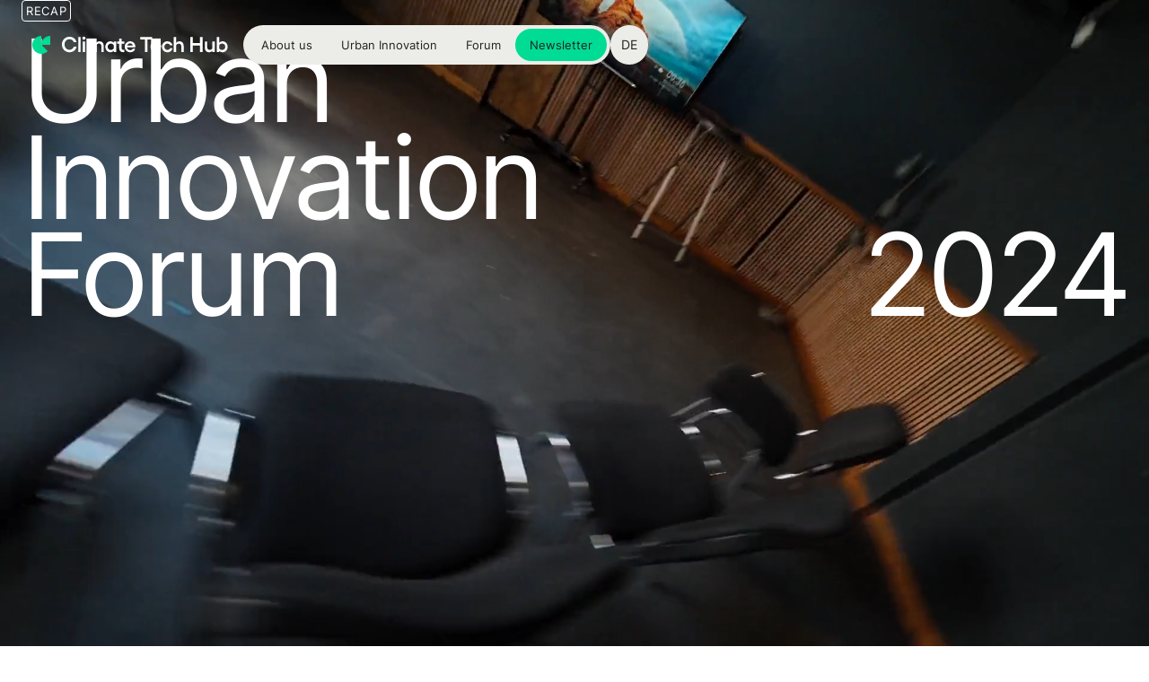

--- FILE ---
content_type: text/html; charset=utf-8
request_url: https://www.climate-tech-hub.com/urban-innovation-forum/forum-2024
body_size: 17966
content:
<!DOCTYPE html><!-- Last Published: Thu Jan 22 2026 14:11:27 GMT+0000 (Coordinated Universal Time) --><html data-wf-domain="www.climate-tech-hub.com" data-wf-page="655bb0f5920215cb2b79b6d4" data-wf-site="6543ba82b613691961adf194" lang="en" data-wf-collection="655bb0f5920215cb2b79b6b5" data-wf-item-slug="forum-2024"><head><meta charset="utf-8"/><title>Climate Tech Hub – Urban Innovation Forum 2024</title><link rel="alternate" hrefLang="x-default" href="https://www.climate-tech-hub.com/urban-innovation-forum/forum-2024"/><link rel="alternate" hrefLang="en" href="https://www.climate-tech-hub.com/urban-innovation-forum/forum-2024"/><link rel="alternate" hrefLang="de-DE" href="https://www.climate-tech-hub.com/de/urban-innovation-forum/forum-2024"/><meta content="Empowering a Greener Tomorrow" name="description"/><meta content="Climate Tech Hub – Urban Innovation Forum 2024" property="og:title"/><meta content="Empowering a Greener Tomorrow" property="og:description"/><meta content="https://cdn.prod.website-files.com/655bb0f485dd7676a7514632/65c4f2db053db72765b1e620_UIF-2024-Thumbnail.jpg" property="og:image"/><meta content="Climate Tech Hub – Urban Innovation Forum 2024" property="twitter:title"/><meta content="Empowering a Greener Tomorrow" property="twitter:description"/><meta content="https://cdn.prod.website-files.com/655bb0f485dd7676a7514632/65c4f2db053db72765b1e620_UIF-2024-Thumbnail.jpg" property="twitter:image"/><meta property="og:type" content="website"/><meta content="summary_large_image" name="twitter:card"/><meta content="width=device-width, initial-scale=1" name="viewport"/><link href="https://cdn.prod.website-files.com/6543ba82b613691961adf194/css/climate-tech-hub.webflow.shared.5e00d4a32.css" rel="stylesheet" type="text/css" integrity="sha384-XgDUoyCNTdsMgzsH7T6KMVcWPvUFPnx05H/53UPH0YKvMTaXA6J8RzgaHowXyF2y" crossorigin="anonymous"/><script type="text/javascript">!function(o,c){var n=c.documentElement,t=" w-mod-";n.className+=t+"js",("ontouchstart"in o||o.DocumentTouch&&c instanceof DocumentTouch)&&(n.className+=t+"touch")}(window,document);</script><link href="https://cdn.prod.website-files.com/6543ba82b613691961adf194/65a70d7c6ce1eecdba6c4f7c_CTH_Favicon.png" rel="shortcut icon" type="image/x-icon"/><link href="https://cdn.prod.website-files.com/6543ba82b613691961adf194/65a70d825a53bb3d1d78a528_CTH-webclip.png" rel="apple-touch-icon"/></head><body><section class="section-nav"><div data-animation="default" data-collapse="medium" data-duration="400" data-easing="ease" data-easing2="ease" role="banner" class="navbar w-nav"><div class="nav--wrapper"><a href="/" class="brand w-nav-brand"><div class="cth--logo w-embed"><svg width="219" height="21" viewBox="0 0 219 21" fill="none" xmlns="http://www.w3.org/2000/svg">
<path d="M10 1C8.35549 1 6.73636 1.40557 5.28603 2.18079C3.8357 2.956 2.59894 4.07694 1.6853 5.4443C0.771663 6.81166 0.209343 8.38324 0.0481528 10.0198C-0.113037 11.6564 0.131878 13.3075 0.761204 14.8268C1.39053 16.3462 2.38484 17.6868 3.65607 18.7301C4.92729 19.7734 6.43619 20.487 8.0491 20.8079C9.66201 21.1287 11.3291 21.0468 12.9028 20.5694C14.4765 20.092 15.9082 19.2339 17.0711 18.0711L10 11L10 1Z" fill="#01DC94"/>
<path d="M20 1C18.6868 1 17.3864 1.25866 16.1732 1.7612C14.9599 2.26375 13.8575 3.00035 12.9289 3.92893C12.0003 4.85752 11.2638 5.95991 10.7612 7.17317C10.2587 8.38642 10 9.68678 10 11L20 11V1Z" fill="#01DC94"/>
<path d="M41.408 19.24C36.608 19.24 32.96 15.496 32.96 10.576C32.96 5.68 36.608 1.96 41.408 1.96C45.272 1.96 48.68 4.456 49.208 7.912H46.112C45.56 6.016 43.664 4.696 41.408 4.696C38.264 4.696 35.864 7.24 35.864 10.576C35.864 13.936 38.264 16.504 41.408 16.504C43.688 16.504 45.632 15.112 46.136 13.072H49.256C48.584 16.72 45.368 19.24 41.408 19.24ZM53.8344 2.2V19H51.1704V2.2H53.8344ZM56.1748 7.264H58.8388V19H56.1748V7.264ZM55.8148 3.52C55.8148 2.608 56.5828 1.816 57.5188 1.816C58.4548 1.816 59.2468 2.608 59.2468 3.52C59.2468 4.48 58.4548 5.248 57.5188 5.248C56.5828 5.248 55.8148 4.48 55.8148 3.52ZM71.7151 11.512V19H69.0271V12.328C69.0271 10.576 67.9951 9.496 66.5071 9.496C65.3311 9.496 64.3471 10.168 63.8671 11.08V19H61.1791V7.264H63.8671V8.776C64.4431 7.984 65.6191 7.024 67.4191 7.024C69.0271 7.024 70.2031 7.624 70.9471 8.92C71.7391 7.984 73.0831 7.024 74.7871 7.024C77.6191 7.024 79.5871 8.92 79.5871 11.824V19H76.8751V12.328C76.8751 10.576 75.8911 9.496 74.3071 9.496C73.2511 9.496 72.1711 10.216 71.6431 11.104L71.7151 11.512ZM93.3821 7.264V19H90.6941V17.368C90.1181 18.448 88.5341 19.24 86.9501 19.24C83.7581 19.24 81.3101 16.552 81.3101 13.12C81.3101 9.712 83.7581 7.024 86.9501 7.024C88.5341 7.024 90.1181 7.816 90.6941 8.896V7.264H93.3821ZM83.9261 13.12C83.9261 15.16 85.4861 16.696 87.5021 16.696C88.8461 16.696 90.1181 15.928 90.6941 14.896V11.392C90.1421 10.336 88.8461 9.568 87.5021 9.568C85.4861 9.568 83.9261 11.08 83.9261 13.12ZM101.127 19.144C98.5355 19.144 96.8075 17.56 96.8075 14.584V9.808H94.5755V7.264H96.8075V4.12H99.4955V7.264H102.567V9.808H99.4955V14.536C99.4955 16.024 100.407 16.624 101.703 16.624C101.991 16.624 102.303 16.6 102.567 16.528V19C102.159 19.096 101.559 19.144 101.127 19.144ZM109.063 19.24C105.607 19.24 102.967 16.576 102.967 13.072C102.967 9.664 105.631 7.024 109.015 7.024C112.183 7.024 114.727 9.472 114.727 12.784C114.727 13 114.703 13.504 114.679 13.768H105.511C105.727 15.664 107.095 16.936 109.039 16.936C110.575 16.936 111.703 16.24 111.943 15.136H114.583C114.175 17.632 111.943 19.24 109.063 19.24ZM105.631 11.824H111.895C111.751 10.36 110.503 9.304 108.895 9.304C107.287 9.304 106.039 10.192 105.631 11.824ZM128.298 19H125.49V4.888H120.33V2.2H133.458V4.888H128.298V19ZM137.811 19.24C134.355 19.24 131.715 16.576 131.715 13.072C131.715 9.664 134.379 7.024 137.763 7.024C140.931 7.024 143.475 9.472 143.475 12.784C143.475 13 143.451 13.504 143.427 13.768H134.259C134.475 15.664 135.843 16.936 137.787 16.936C139.323 16.936 140.451 16.24 140.691 15.136H143.331C142.923 17.632 140.691 19.24 137.811 19.24ZM134.379 11.824H140.643C140.499 10.36 139.251 9.304 137.643 9.304C136.035 9.304 134.787 10.192 134.379 11.824ZM150.502 19.24C147.07 19.24 144.43 16.624 144.43 13.144C144.43 9.664 147.07 7.024 150.502 7.024C153.334 7.024 155.758 8.92 156.118 11.464H153.382C153.094 10.384 151.894 9.592 150.502 9.592C148.558 9.592 147.07 11.128 147.07 13.144C147.07 15.136 148.558 16.672 150.502 16.672C151.894 16.672 153.118 15.88 153.406 14.704H156.142C155.83 17.368 153.358 19.24 150.502 19.24ZM157.605 2.2H160.269V8.848C160.965 7.72 162.381 7.024 163.845 7.024C166.797 7.024 168.645 9.064 168.645 12.304V19H165.981V12.736C165.981 10.84 164.877 9.688 163.197 9.688C162.021 9.688 160.869 10.312 160.269 11.32V19H157.605V2.2ZM186.857 2.2H189.665V19H186.857V11.632H178.721V19H175.913V2.2H178.721V8.944H186.857V2.2ZM200.517 19V17.416C199.821 18.544 198.405 19.24 196.941 19.24C193.989 19.24 192.141 17.2 192.141 13.96V7.264H194.805V13.528C194.805 15.424 195.909 16.576 197.589 16.576C198.765 16.576 199.917 15.952 200.517 14.944V7.264H203.205V19H200.517ZM208.2 8.896C208.776 7.816 210.36 7.024 211.944 7.024C215.136 7.024 217.584 9.712 217.584 13.12C217.584 16.552 215.136 19.24 211.944 19.24C210.36 19.24 208.776 18.448 208.2 17.368V19H205.536V2.2H208.2V8.896ZM208.2 14.896C208.776 15.928 210.048 16.696 211.392 16.696C213.408 16.696 214.968 15.16 214.968 13.12C214.968 11.08 213.408 9.568 211.392 9.568C210.048 9.568 208.752 10.336 208.2 11.392V14.896Z" fill="currentColor"/>
</svg></div></a><nav role="navigation" class="nav--menu w-nav-menu"><div class="flex-menu-left"><a href="/who-we-are" class="nav--link w-nav-link">About us</a><a href="/urban-innovation" class="nav--link w-nav-link">Urban Innovation</a><a href="/urban-innovation-forum" class="nav--link w-nav-link">Forum</a><a href="/climate-innovation-landscape" class="nav--link is-hide w-nav-link">Landscape</a><link rel="prefetch" href="/climate-innovation-landscape"/><a href="/newsletter" class="nav--link is-background--green w-nav-link">Newsletter</a></div><div class="locales-wrapper w-locales-list"><div role="list" class="local-leist w-locales-items"><div role="listitem" class="locale w-locales-item"><a hreflang="en" href="/urban-innovation-forum/forum-2024" aria-current="page" class="local-link w--current">EN</a></div><div role="listitem" class="locale w-locales-item"><a hreflang="de-DE" href="/de/urban-innovation-forum/forum-2024" class="local-link">DE</a></div></div></div></nav></div><div class="menu-button w-nav-button"><div class="w-icon-nav-menu"></div></div></div></section><section id="top" class="section-hero--bg-image-video"><div class="hero-content"><div class="w-layout-vflex flex-h--full-form-hero"><div class="flex-v--12"><p class="overline margin-bottom--12 is-white">Recap</p><p class="display-text--hero-forum">Urban <br/>Innovation <br/>Forum</p></div><p class="display-text--hero-forum">2024</p></div></div><video src="https://player.vimeo.com/progressive_redirect/playback/1051451078/rendition/1080p/file.mp4?loc=external&amp;signature=da4ea72409101e86ff511c690e8e73e7ab04167b4ae0e9c280745a31e3eeb943" muted="" loop="" playsinline="true" autoplay="true" class="hero-video"></video><div style="background-image:url(&quot;https://cdn.prod.website-files.com/655bb0f485dd7676a7514632/65d2c854c785c88d1cef1e2b_bg-foto-forum.jpg&quot;)" class="hero-image w-condition-invisible"></div></section><section class="section--main"><div id="w-node-_6f3dd0d0-f20d-3582-cd01-d5a060674c0c-2b79b6d4" class="w-layout-layout forum-quick-notes wf-layout-layout"><div class="w-layout-cell"><p class="overline">Key Facts</p></div><div class="w-layout-cell cell-key-facts"><p class="text-color--stone">Date</p><p>March 20, 2024</p></div><div class="w-layout-cell cell-key-facts"><p class="text-color--stone">Location</p><a href="https://www.google.com/maps?rlz=1C5CHFA_enDE1084DE1084&amp;gs_lcrp=EgZjaHJvbWUyDwgAEEUYORjjAhixAxiABDITCAEQLhivARjHARixAxiABBiOBTIHCAIQABiABDIHCAMQABiABDIHCAQQABiABDIHCAUQABiABDIHCAYQABiABDIHCAcQABiABDIHCAgQABiABDIHCAkQABiABKgCALACAA&amp;um=1&amp;ie=UTF-8&amp;fb=1&amp;gl=de&amp;sa=X&amp;geocode=KbdZnrUiT6hHMQSfeD5-7Q2W&amp;daddr=Am+Flutgraben+2,+12435+Berlin" target="_blank" class="location-text">Festsaal Kreuzberg</a></div><div class="w-layout-cell is-iligned-right"><a href="#" class="button--main w-condition-invisible w-button">Secure your seat now</a></div></div></section><section class="section--main boarder--top"><div id="w-node-_02ea2539-3804-4bf0-f0bf-0536171b4609-2b79b6d4" class="w-layout-layout stack-section--top wf-layout-layout"><div class="w-layout-cell cell-v--12"><p class="overline">Urban Innovation Forum 2024</p><h2>We bring together creative and innovative minds to shape the city of tomorrow.</h2></div><div class="w-layout-cell"><div class="richtext-intro-form w-richtext"><p><strong>The 2024 Urban Innovation Forum, hosted at Festsaal Kreuzberg, explored how cities are driving decarbonization around the world.<br/>‍</strong></p><p><strong>The Forum hosted founders, investors, entrepreneurs, academics, city officials and industry leaders for a day filled with learning, networking, and business activities as part of the Berlin Energy Week.</strong><br/>‍</p><p>It&#x27;s the place where networks thrive, and entrepreneurs and ideas receive a boost. Join us for this incredible experience and kickstart your journey with a highly curated lineup of experts and diverse formats connecting you with the most relevant people at the event.<br/>‍</p><p>The Forum serves as an immersive learning hub designed to ignite impactful solutions through panels, keynote addresses, fireside chats, and interactive workshops.<br/>‍</p><p>Thank you for coming together to discuss how Berlin can lead local and global climate solutions!</p></div></div></div><div class="wrap-multi-image"><div class="collection-recap-multi-image--wrap w-dyn-list"><script type="text/x-wf-template" id="wf-template-b46fcc0c-0849-6636-5a38-3e2ec4a002ad">%3Cdiv%20role%3D%22listitem%22%20class%3D%22collection-recap-multi-image--item%20w-dyn-item%20w-dyn-repeater-item%22%3E%3Cimg%20loading%3D%22lazy%22%20src%3D%22https%3A%2F%2Fcdn.prod.website-files.com%2F655bb0f485dd7676a7514632%2F660eba1743af079957c268c3_Gro%25C3%259F%2520(20240320-urban-innovation-forum-2024-50).jpeg%22%20alt%3D%22%22%20sizes%3D%22100vw%22%20srcset%3D%22https%3A%2F%2Fcdn.prod.website-files.com%2F655bb0f485dd7676a7514632%2F660eba1743af079957c268c3_Gro%25C3%259F%2520(20240320-urban-innovation-forum-2024-50)-p-500.jpeg%20500w%2C%20https%3A%2F%2Fcdn.prod.website-files.com%2F655bb0f485dd7676a7514632%2F660eba1743af079957c268c3_Gro%25C3%259F%2520(20240320-urban-innovation-forum-2024-50)-p-800.jpeg%20800w%2C%20https%3A%2F%2Fcdn.prod.website-files.com%2F655bb0f485dd7676a7514632%2F660eba1743af079957c268c3_Gro%25C3%259F%2520(20240320-urban-innovation-forum-2024-50)-p-1080.jpeg%201080w%2C%20https%3A%2F%2Fcdn.prod.website-files.com%2F655bb0f485dd7676a7514632%2F660eba1743af079957c268c3_Gro%25C3%259F%2520(20240320-urban-innovation-forum-2024-50).jpeg%201280w%22%20class%3D%22multi-image%22%2F%3E%3C%2Fdiv%3E</script><div role="list" class="collection-recap-multi-image--list w-dyn-items"><div role="listitem" class="collection-recap-multi-image--item w-dyn-item w-dyn-repeater-item"><img loading="lazy" src="https://cdn.prod.website-files.com/655bb0f485dd7676a7514632/660eba1743af079957c268c3_Gro%C3%9F%20(20240320-urban-innovation-forum-2024-50).jpeg" alt="" sizes="100vw" srcset="https://cdn.prod.website-files.com/655bb0f485dd7676a7514632/660eba1743af079957c268c3_Gro%C3%9F%20(20240320-urban-innovation-forum-2024-50)-p-500.jpeg 500w, https://cdn.prod.website-files.com/655bb0f485dd7676a7514632/660eba1743af079957c268c3_Gro%C3%9F%20(20240320-urban-innovation-forum-2024-50)-p-800.jpeg 800w, https://cdn.prod.website-files.com/655bb0f485dd7676a7514632/660eba1743af079957c268c3_Gro%C3%9F%20(20240320-urban-innovation-forum-2024-50)-p-1080.jpeg 1080w, https://cdn.prod.website-files.com/655bb0f485dd7676a7514632/660eba1743af079957c268c3_Gro%C3%9F%20(20240320-urban-innovation-forum-2024-50).jpeg 1280w" class="multi-image"/></div><div role="listitem" class="collection-recap-multi-image--item w-dyn-item w-dyn-repeater-item"><img loading="lazy" src="https://cdn.prod.website-files.com/655bb0f485dd7676a7514632/660eba14651765081dd923ba_Gro%C3%9F%20(20240320-urban-innovation-forum-2024-107).jpeg" alt="" sizes="100vw" srcset="https://cdn.prod.website-files.com/655bb0f485dd7676a7514632/660eba14651765081dd923ba_Gro%C3%9F%20(20240320-urban-innovation-forum-2024-107)-p-500.jpeg 500w, https://cdn.prod.website-files.com/655bb0f485dd7676a7514632/660eba14651765081dd923ba_Gro%C3%9F%20(20240320-urban-innovation-forum-2024-107)-p-800.jpeg 800w, https://cdn.prod.website-files.com/655bb0f485dd7676a7514632/660eba14651765081dd923ba_Gro%C3%9F%20(20240320-urban-innovation-forum-2024-107)-p-1080.jpeg 1080w, https://cdn.prod.website-files.com/655bb0f485dd7676a7514632/660eba14651765081dd923ba_Gro%C3%9F%20(20240320-urban-innovation-forum-2024-107).jpeg 1280w" class="multi-image"/></div><div role="listitem" class="collection-recap-multi-image--item w-dyn-item w-dyn-repeater-item"><img loading="lazy" src="https://cdn.prod.website-files.com/655bb0f485dd7676a7514632/660eba1341a2bc32466a4190_Gro%C3%9F%20(20240320-urban-innovation-forum-2024-175).jpeg" alt="" sizes="100vw" srcset="https://cdn.prod.website-files.com/655bb0f485dd7676a7514632/660eba1341a2bc32466a4190_Gro%C3%9F%20(20240320-urban-innovation-forum-2024-175)-p-500.jpeg 500w, https://cdn.prod.website-files.com/655bb0f485dd7676a7514632/660eba1341a2bc32466a4190_Gro%C3%9F%20(20240320-urban-innovation-forum-2024-175)-p-800.jpeg 800w, https://cdn.prod.website-files.com/655bb0f485dd7676a7514632/660eba1341a2bc32466a4190_Gro%C3%9F%20(20240320-urban-innovation-forum-2024-175)-p-1080.jpeg 1080w, https://cdn.prod.website-files.com/655bb0f485dd7676a7514632/660eba1341a2bc32466a4190_Gro%C3%9F%20(20240320-urban-innovation-forum-2024-175).jpeg 1280w" class="multi-image"/></div><div role="listitem" class="collection-recap-multi-image--item w-dyn-item w-dyn-repeater-item"><img loading="lazy" src="https://cdn.prod.website-files.com/655bb0f485dd7676a7514632/660ebfce2d93fa2de032094f_Gro%C3%9F%20(20240320-urban-innovation-forum-2024-155).jpeg" alt="" sizes="100vw" srcset="https://cdn.prod.website-files.com/655bb0f485dd7676a7514632/660ebfce2d93fa2de032094f_Gro%C3%9F%20(20240320-urban-innovation-forum-2024-155)-p-500.jpeg 500w, https://cdn.prod.website-files.com/655bb0f485dd7676a7514632/660ebfce2d93fa2de032094f_Gro%C3%9F%20(20240320-urban-innovation-forum-2024-155)-p-800.jpeg 800w, https://cdn.prod.website-files.com/655bb0f485dd7676a7514632/660ebfce2d93fa2de032094f_Gro%C3%9F%20(20240320-urban-innovation-forum-2024-155)-p-1080.jpeg 1080w, https://cdn.prod.website-files.com/655bb0f485dd7676a7514632/660ebfce2d93fa2de032094f_Gro%C3%9F%20(20240320-urban-innovation-forum-2024-155).jpeg 1280w" class="multi-image"/></div><div role="listitem" class="collection-recap-multi-image--item w-dyn-item w-dyn-repeater-item"><img loading="lazy" src="https://cdn.prod.website-files.com/655bb0f485dd7676a7514632/660eba155079555e409b6a63_Gro%C3%9F%20(20240320-urban-innovation-forum-2024-119).jpeg" alt="" sizes="100vw" srcset="https://cdn.prod.website-files.com/655bb0f485dd7676a7514632/660eba155079555e409b6a63_Gro%C3%9F%20(20240320-urban-innovation-forum-2024-119)-p-500.jpeg 500w, https://cdn.prod.website-files.com/655bb0f485dd7676a7514632/660eba155079555e409b6a63_Gro%C3%9F%20(20240320-urban-innovation-forum-2024-119)-p-800.jpeg 800w, https://cdn.prod.website-files.com/655bb0f485dd7676a7514632/660eba155079555e409b6a63_Gro%C3%9F%20(20240320-urban-innovation-forum-2024-119)-p-1080.jpeg 1080w, https://cdn.prod.website-files.com/655bb0f485dd7676a7514632/660eba155079555e409b6a63_Gro%C3%9F%20(20240320-urban-innovation-forum-2024-119).jpeg 1280w" class="multi-image"/></div><div role="listitem" class="collection-recap-multi-image--item w-dyn-item w-dyn-repeater-item"><img loading="lazy" src="https://cdn.prod.website-files.com/655bb0f485dd7676a7514632/660eba16b1204554972e5cec_Gro%C3%9F%20(20240320-urban-innovation-forum-2024-94).jpeg" alt="" sizes="100vw" srcset="https://cdn.prod.website-files.com/655bb0f485dd7676a7514632/660eba16b1204554972e5cec_Gro%C3%9F%20(20240320-urban-innovation-forum-2024-94)-p-500.jpeg 500w, https://cdn.prod.website-files.com/655bb0f485dd7676a7514632/660eba16b1204554972e5cec_Gro%C3%9F%20(20240320-urban-innovation-forum-2024-94)-p-800.jpeg 800w, https://cdn.prod.website-files.com/655bb0f485dd7676a7514632/660eba16b1204554972e5cec_Gro%C3%9F%20(20240320-urban-innovation-forum-2024-94)-p-1080.jpeg 1080w, https://cdn.prod.website-files.com/655bb0f485dd7676a7514632/660eba16b1204554972e5cec_Gro%C3%9F%20(20240320-urban-innovation-forum-2024-94).jpeg 1280w" class="multi-image"/></div><div role="listitem" class="collection-recap-multi-image--item w-dyn-item w-dyn-repeater-item"><img loading="lazy" src="https://cdn.prod.website-files.com/655bb0f485dd7676a7514632/660eba13c7a5082e780dbf6d_Gro%C3%9F%20(20240320-urban-innovation-forum-2024-232).jpeg" alt="" sizes="100vw" srcset="https://cdn.prod.website-files.com/655bb0f485dd7676a7514632/660eba13c7a5082e780dbf6d_Gro%C3%9F%20(20240320-urban-innovation-forum-2024-232)-p-500.jpeg 500w, https://cdn.prod.website-files.com/655bb0f485dd7676a7514632/660eba13c7a5082e780dbf6d_Gro%C3%9F%20(20240320-urban-innovation-forum-2024-232)-p-800.jpeg 800w, https://cdn.prod.website-files.com/655bb0f485dd7676a7514632/660eba13c7a5082e780dbf6d_Gro%C3%9F%20(20240320-urban-innovation-forum-2024-232)-p-1080.jpeg 1080w, https://cdn.prod.website-files.com/655bb0f485dd7676a7514632/660eba13c7a5082e780dbf6d_Gro%C3%9F%20(20240320-urban-innovation-forum-2024-232).jpeg 1280w" class="multi-image"/></div><div role="listitem" class="collection-recap-multi-image--item w-dyn-item w-dyn-repeater-item"><img loading="lazy" src="https://cdn.prod.website-files.com/655bb0f485dd7676a7514632/660ec0531b456348d4c9c968_Gro%C3%9F%20(20240320-urban-innovation-forum-2024-239).jpeg" alt="" sizes="100vw" srcset="https://cdn.prod.website-files.com/655bb0f485dd7676a7514632/660ec0531b456348d4c9c968_Gro%C3%9F%20(20240320-urban-innovation-forum-2024-239)-p-500.jpeg 500w, https://cdn.prod.website-files.com/655bb0f485dd7676a7514632/660ec0531b456348d4c9c968_Gro%C3%9F%20(20240320-urban-innovation-forum-2024-239)-p-800.jpeg 800w, https://cdn.prod.website-files.com/655bb0f485dd7676a7514632/660ec0531b456348d4c9c968_Gro%C3%9F%20(20240320-urban-innovation-forum-2024-239)-p-1080.jpeg 1080w, https://cdn.prod.website-files.com/655bb0f485dd7676a7514632/660ec0531b456348d4c9c968_Gro%C3%9F%20(20240320-urban-innovation-forum-2024-239).jpeg 1280w" class="multi-image"/></div><div role="listitem" class="collection-recap-multi-image--item w-dyn-item w-dyn-repeater-item"><img loading="lazy" src="https://cdn.prod.website-files.com/655bb0f485dd7676a7514632/660eba129d0e45a60cd7aabd_Gro%C3%9F%20(20240320-urban-innovation-forum-2024-248).jpeg" alt="" sizes="100vw" srcset="https://cdn.prod.website-files.com/655bb0f485dd7676a7514632/660eba129d0e45a60cd7aabd_Gro%C3%9F%20(20240320-urban-innovation-forum-2024-248)-p-500.jpeg 500w, https://cdn.prod.website-files.com/655bb0f485dd7676a7514632/660eba129d0e45a60cd7aabd_Gro%C3%9F%20(20240320-urban-innovation-forum-2024-248)-p-800.jpeg 800w, https://cdn.prod.website-files.com/655bb0f485dd7676a7514632/660eba129d0e45a60cd7aabd_Gro%C3%9F%20(20240320-urban-innovation-forum-2024-248)-p-1080.jpeg 1080w, https://cdn.prod.website-files.com/655bb0f485dd7676a7514632/660eba129d0e45a60cd7aabd_Gro%C3%9F%20(20240320-urban-innovation-forum-2024-248).jpeg 1280w" class="multi-image"/></div><div role="listitem" class="collection-recap-multi-image--item w-dyn-item w-dyn-repeater-item"><img loading="lazy" src="https://cdn.prod.website-files.com/655bb0f485dd7676a7514632/660eba12df6fc067d0e96c42_Gro%C3%9F%20(20240320-urban-innovation-forum-2024-252).jpeg" alt="" sizes="100vw" srcset="https://cdn.prod.website-files.com/655bb0f485dd7676a7514632/660eba12df6fc067d0e96c42_Gro%C3%9F%20(20240320-urban-innovation-forum-2024-252)-p-500.jpeg 500w, https://cdn.prod.website-files.com/655bb0f485dd7676a7514632/660eba12df6fc067d0e96c42_Gro%C3%9F%20(20240320-urban-innovation-forum-2024-252)-p-800.jpeg 800w, https://cdn.prod.website-files.com/655bb0f485dd7676a7514632/660eba12df6fc067d0e96c42_Gro%C3%9F%20(20240320-urban-innovation-forum-2024-252)-p-1080.jpeg 1080w, https://cdn.prod.website-files.com/655bb0f485dd7676a7514632/660eba12df6fc067d0e96c42_Gro%C3%9F%20(20240320-urban-innovation-forum-2024-252).jpeg 1280w" class="multi-image"/></div><div role="listitem" class="collection-recap-multi-image--item w-dyn-item w-dyn-repeater-item"><img loading="lazy" src="https://cdn.prod.website-files.com/655bb0f485dd7676a7514632/660eba11dfdcd36f121b7d10_Gro%C3%9F%20(20240320-urban-innovation-forum-2024-254).jpeg" alt="" sizes="100vw" srcset="https://cdn.prod.website-files.com/655bb0f485dd7676a7514632/660eba11dfdcd36f121b7d10_Gro%C3%9F%20(20240320-urban-innovation-forum-2024-254)-p-500.jpeg 500w, https://cdn.prod.website-files.com/655bb0f485dd7676a7514632/660eba11dfdcd36f121b7d10_Gro%C3%9F%20(20240320-urban-innovation-forum-2024-254)-p-800.jpeg 800w, https://cdn.prod.website-files.com/655bb0f485dd7676a7514632/660eba11dfdcd36f121b7d10_Gro%C3%9F%20(20240320-urban-innovation-forum-2024-254)-p-1080.jpeg 1080w, https://cdn.prod.website-files.com/655bb0f485dd7676a7514632/660eba11dfdcd36f121b7d10_Gro%C3%9F%20(20240320-urban-innovation-forum-2024-254).jpeg 1280w" class="multi-image"/></div><div role="listitem" class="collection-recap-multi-image--item w-dyn-item w-dyn-repeater-item"><img loading="lazy" src="https://cdn.prod.website-files.com/655bb0f485dd7676a7514632/660eba1622d27e9615653fea_Gro%C3%9F%20(20240320-urban-innovation-forum-2024-76).jpeg" alt="" sizes="100vw" srcset="https://cdn.prod.website-files.com/655bb0f485dd7676a7514632/660eba1622d27e9615653fea_Gro%C3%9F%20(20240320-urban-innovation-forum-2024-76)-p-500.jpeg 500w, https://cdn.prod.website-files.com/655bb0f485dd7676a7514632/660eba1622d27e9615653fea_Gro%C3%9F%20(20240320-urban-innovation-forum-2024-76)-p-800.jpeg 800w, https://cdn.prod.website-files.com/655bb0f485dd7676a7514632/660eba1622d27e9615653fea_Gro%C3%9F%20(20240320-urban-innovation-forum-2024-76)-p-1080.jpeg 1080w, https://cdn.prod.website-files.com/655bb0f485dd7676a7514632/660eba1622d27e9615653fea_Gro%C3%9F%20(20240320-urban-innovation-forum-2024-76).jpeg 1280w" class="multi-image"/></div><div role="listitem" class="collection-recap-multi-image--item w-dyn-item w-dyn-repeater-item"><img loading="lazy" src="https://cdn.prod.website-files.com/655bb0f485dd7676a7514632/660eba10696ca86d7e9dc89b_Gro%C3%9F%20(20240320-urban-innovation-forum-2024-400).jpeg" alt="" sizes="100vw" srcset="https://cdn.prod.website-files.com/655bb0f485dd7676a7514632/660eba10696ca86d7e9dc89b_Gro%C3%9F%20(20240320-urban-innovation-forum-2024-400)-p-500.jpeg 500w, https://cdn.prod.website-files.com/655bb0f485dd7676a7514632/660eba10696ca86d7e9dc89b_Gro%C3%9F%20(20240320-urban-innovation-forum-2024-400)-p-800.jpeg 800w, https://cdn.prod.website-files.com/655bb0f485dd7676a7514632/660eba10696ca86d7e9dc89b_Gro%C3%9F%20(20240320-urban-innovation-forum-2024-400)-p-1080.jpeg 1080w, https://cdn.prod.website-files.com/655bb0f485dd7676a7514632/660eba10696ca86d7e9dc89b_Gro%C3%9F%20(20240320-urban-innovation-forum-2024-400).jpeg 1280w" class="multi-image"/></div><div role="listitem" class="collection-recap-multi-image--item w-dyn-item w-dyn-repeater-item"><img loading="lazy" src="https://cdn.prod.website-files.com/655bb0f485dd7676a7514632/660eba15df18e57050c83e24_Gro%C3%9F%20(20240320-urban-innovation-forum-2024-101).jpeg" alt="" sizes="100vw" srcset="https://cdn.prod.website-files.com/655bb0f485dd7676a7514632/660eba15df18e57050c83e24_Gro%C3%9F%20(20240320-urban-innovation-forum-2024-101)-p-500.jpeg 500w, https://cdn.prod.website-files.com/655bb0f485dd7676a7514632/660eba15df18e57050c83e24_Gro%C3%9F%20(20240320-urban-innovation-forum-2024-101)-p-800.jpeg 800w, https://cdn.prod.website-files.com/655bb0f485dd7676a7514632/660eba15df18e57050c83e24_Gro%C3%9F%20(20240320-urban-innovation-forum-2024-101)-p-1080.jpeg 1080w, https://cdn.prod.website-files.com/655bb0f485dd7676a7514632/660eba15df18e57050c83e24_Gro%C3%9F%20(20240320-urban-innovation-forum-2024-101).jpeg 1280w" class="multi-image"/></div><div role="listitem" class="collection-recap-multi-image--item w-dyn-item w-dyn-repeater-item"><img loading="lazy" src="https://cdn.prod.website-files.com/655bb0f485dd7676a7514632/660eba10295beaa35facf488_Gro%C3%9F%20(20240320-urban-innovation-forum-2024-428).jpeg" alt="" sizes="100vw" srcset="https://cdn.prod.website-files.com/655bb0f485dd7676a7514632/660eba10295beaa35facf488_Gro%C3%9F%20(20240320-urban-innovation-forum-2024-428)-p-500.jpeg 500w, https://cdn.prod.website-files.com/655bb0f485dd7676a7514632/660eba10295beaa35facf488_Gro%C3%9F%20(20240320-urban-innovation-forum-2024-428)-p-800.jpeg 800w, https://cdn.prod.website-files.com/655bb0f485dd7676a7514632/660eba10295beaa35facf488_Gro%C3%9F%20(20240320-urban-innovation-forum-2024-428)-p-1080.jpeg 1080w, https://cdn.prod.website-files.com/655bb0f485dd7676a7514632/660eba10295beaa35facf488_Gro%C3%9F%20(20240320-urban-innovation-forum-2024-428).jpeg 1280w" class="multi-image"/></div><div role="listitem" class="collection-recap-multi-image--item w-dyn-item w-dyn-repeater-item"><img loading="lazy" src="https://cdn.prod.website-files.com/655bb0f485dd7676a7514632/660eba10f9e64243b9e1c559_Gro%C3%9F%20(20240320-urban-innovation-forum-2024-344).jpeg" alt="" sizes="100vw" srcset="https://cdn.prod.website-files.com/655bb0f485dd7676a7514632/660eba10f9e64243b9e1c559_Gro%C3%9F%20(20240320-urban-innovation-forum-2024-344)-p-500.jpeg 500w, https://cdn.prod.website-files.com/655bb0f485dd7676a7514632/660eba10f9e64243b9e1c559_Gro%C3%9F%20(20240320-urban-innovation-forum-2024-344)-p-800.jpeg 800w, https://cdn.prod.website-files.com/655bb0f485dd7676a7514632/660eba10f9e64243b9e1c559_Gro%C3%9F%20(20240320-urban-innovation-forum-2024-344)-p-1080.jpeg 1080w, https://cdn.prod.website-files.com/655bb0f485dd7676a7514632/660eba10f9e64243b9e1c559_Gro%C3%9F%20(20240320-urban-innovation-forum-2024-344).jpeg 1280w" class="multi-image"/></div><div role="listitem" class="collection-recap-multi-image--item w-dyn-item w-dyn-repeater-item"><img loading="lazy" src="https://cdn.prod.website-files.com/655bb0f485dd7676a7514632/660eba16a27e70fb96ccebc3_Gro%C3%9F%20(20240320-urban-innovation-forum-2024-97).jpeg" alt="" sizes="100vw" srcset="https://cdn.prod.website-files.com/655bb0f485dd7676a7514632/660eba16a27e70fb96ccebc3_Gro%C3%9F%20(20240320-urban-innovation-forum-2024-97)-p-500.jpeg 500w, https://cdn.prod.website-files.com/655bb0f485dd7676a7514632/660eba16a27e70fb96ccebc3_Gro%C3%9F%20(20240320-urban-innovation-forum-2024-97)-p-800.jpeg 800w, https://cdn.prod.website-files.com/655bb0f485dd7676a7514632/660eba16a27e70fb96ccebc3_Gro%C3%9F%20(20240320-urban-innovation-forum-2024-97)-p-1080.jpeg 1080w, https://cdn.prod.website-files.com/655bb0f485dd7676a7514632/660eba16a27e70fb96ccebc3_Gro%C3%9F%20(20240320-urban-innovation-forum-2024-97).jpeg 1280w" class="multi-image"/></div><div role="listitem" class="collection-recap-multi-image--item w-dyn-item w-dyn-repeater-item"><img loading="lazy" src="https://cdn.prod.website-files.com/655bb0f485dd7676a7514632/660eba0f82d38243feec7747_Gro%C3%9F%20(20240320-urban-innovation-forum-2024-546).jpeg" alt="" sizes="100vw" srcset="https://cdn.prod.website-files.com/655bb0f485dd7676a7514632/660eba0f82d38243feec7747_Gro%C3%9F%20(20240320-urban-innovation-forum-2024-546)-p-500.jpeg 500w, https://cdn.prod.website-files.com/655bb0f485dd7676a7514632/660eba0f82d38243feec7747_Gro%C3%9F%20(20240320-urban-innovation-forum-2024-546)-p-800.jpeg 800w, https://cdn.prod.website-files.com/655bb0f485dd7676a7514632/660eba0f82d38243feec7747_Gro%C3%9F%20(20240320-urban-innovation-forum-2024-546)-p-1080.jpeg 1080w, https://cdn.prod.website-files.com/655bb0f485dd7676a7514632/660eba0f82d38243feec7747_Gro%C3%9F%20(20240320-urban-innovation-forum-2024-546).jpeg 1280w" class="multi-image"/></div><div role="listitem" class="collection-recap-multi-image--item w-dyn-item w-dyn-repeater-item"><img loading="lazy" src="https://cdn.prod.website-files.com/655bb0f485dd7676a7514632/660eba1074994e52e273672e_Gro%C3%9F%20(20240320-urban-innovation-forum-2024-370).jpeg" alt="" sizes="100vw" srcset="https://cdn.prod.website-files.com/655bb0f485dd7676a7514632/660eba1074994e52e273672e_Gro%C3%9F%20(20240320-urban-innovation-forum-2024-370)-p-500.jpeg 500w, https://cdn.prod.website-files.com/655bb0f485dd7676a7514632/660eba1074994e52e273672e_Gro%C3%9F%20(20240320-urban-innovation-forum-2024-370)-p-800.jpeg 800w, https://cdn.prod.website-files.com/655bb0f485dd7676a7514632/660eba1074994e52e273672e_Gro%C3%9F%20(20240320-urban-innovation-forum-2024-370)-p-1080.jpeg 1080w, https://cdn.prod.website-files.com/655bb0f485dd7676a7514632/660eba1074994e52e273672e_Gro%C3%9F%20(20240320-urban-innovation-forum-2024-370).jpeg 1280w" class="multi-image"/></div><div role="listitem" class="collection-recap-multi-image--item w-dyn-item w-dyn-repeater-item"><img loading="lazy" src="https://cdn.prod.website-files.com/655bb0f485dd7676a7514632/660eba0d8e7bb528f25645ed_Gro%C3%9F%20(20240320-urban-innovation-forum-2024-429).jpeg" alt="" sizes="100vw" srcset="https://cdn.prod.website-files.com/655bb0f485dd7676a7514632/660eba0d8e7bb528f25645ed_Gro%C3%9F%20(20240320-urban-innovation-forum-2024-429)-p-500.jpeg 500w, https://cdn.prod.website-files.com/655bb0f485dd7676a7514632/660eba0d8e7bb528f25645ed_Gro%C3%9F%20(20240320-urban-innovation-forum-2024-429)-p-800.jpeg 800w, https://cdn.prod.website-files.com/655bb0f485dd7676a7514632/660eba0d8e7bb528f25645ed_Gro%C3%9F%20(20240320-urban-innovation-forum-2024-429)-p-1080.jpeg 1080w, https://cdn.prod.website-files.com/655bb0f485dd7676a7514632/660eba0d8e7bb528f25645ed_Gro%C3%9F%20(20240320-urban-innovation-forum-2024-429).jpeg 1280w" class="multi-image"/></div><div role="listitem" class="collection-recap-multi-image--item w-dyn-item w-dyn-repeater-item"><img loading="lazy" src="https://cdn.prod.website-files.com/655bb0f485dd7676a7514632/660eba0f4d94cf69612ad2bf_Gro%C3%9F%20(20240320-urban-innovation-forum-2024-467).jpeg" alt="" sizes="100vw" srcset="https://cdn.prod.website-files.com/655bb0f485dd7676a7514632/660eba0f4d94cf69612ad2bf_Gro%C3%9F%20(20240320-urban-innovation-forum-2024-467)-p-500.jpeg 500w, https://cdn.prod.website-files.com/655bb0f485dd7676a7514632/660eba0f4d94cf69612ad2bf_Gro%C3%9F%20(20240320-urban-innovation-forum-2024-467)-p-800.jpeg 800w, https://cdn.prod.website-files.com/655bb0f485dd7676a7514632/660eba0f4d94cf69612ad2bf_Gro%C3%9F%20(20240320-urban-innovation-forum-2024-467)-p-1080.jpeg 1080w, https://cdn.prod.website-files.com/655bb0f485dd7676a7514632/660eba0f4d94cf69612ad2bf_Gro%C3%9F%20(20240320-urban-innovation-forum-2024-467).jpeg 1280w" class="multi-image"/></div><div role="listitem" class="collection-recap-multi-image--item w-dyn-item w-dyn-repeater-item"><img loading="lazy" src="https://cdn.prod.website-files.com/655bb0f485dd7676a7514632/660eba0d9e79a21f7071de56_Gro%C3%9F%20(20240320-urban-innovation-forum-2024-681).jpeg" alt="" sizes="100vw" srcset="https://cdn.prod.website-files.com/655bb0f485dd7676a7514632/660eba0d9e79a21f7071de56_Gro%C3%9F%20(20240320-urban-innovation-forum-2024-681)-p-500.jpeg 500w, https://cdn.prod.website-files.com/655bb0f485dd7676a7514632/660eba0d9e79a21f7071de56_Gro%C3%9F%20(20240320-urban-innovation-forum-2024-681)-p-800.jpeg 800w, https://cdn.prod.website-files.com/655bb0f485dd7676a7514632/660eba0d9e79a21f7071de56_Gro%C3%9F%20(20240320-urban-innovation-forum-2024-681)-p-1080.jpeg 1080w, https://cdn.prod.website-files.com/655bb0f485dd7676a7514632/660eba0d9e79a21f7071de56_Gro%C3%9F%20(20240320-urban-innovation-forum-2024-681).jpeg 1280w" class="multi-image"/></div><div role="listitem" class="collection-recap-multi-image--item w-dyn-item w-dyn-repeater-item"><img loading="lazy" src="https://cdn.prod.website-files.com/655bb0f485dd7676a7514632/660ec0cadd944bacb43b00b5_Gro%C3%9F%20(20240320-urban-innovation-forum-2024-702).jpeg" alt="" sizes="100vw" srcset="https://cdn.prod.website-files.com/655bb0f485dd7676a7514632/660ec0cadd944bacb43b00b5_Gro%C3%9F%20(20240320-urban-innovation-forum-2024-702)-p-500.jpeg 500w, https://cdn.prod.website-files.com/655bb0f485dd7676a7514632/660ec0cadd944bacb43b00b5_Gro%C3%9F%20(20240320-urban-innovation-forum-2024-702)-p-800.jpeg 800w, https://cdn.prod.website-files.com/655bb0f485dd7676a7514632/660ec0cadd944bacb43b00b5_Gro%C3%9F%20(20240320-urban-innovation-forum-2024-702)-p-1080.jpeg 1080w, https://cdn.prod.website-files.com/655bb0f485dd7676a7514632/660ec0cadd944bacb43b00b5_Gro%C3%9F%20(20240320-urban-innovation-forum-2024-702).jpeg 1280w" class="multi-image"/></div><div role="listitem" class="collection-recap-multi-image--item w-dyn-item w-dyn-repeater-item"><img loading="lazy" src="https://cdn.prod.website-files.com/655bb0f485dd7676a7514632/660eba0ca9de64b1b0556f45_Gro%C3%9F%20(20240320-urban-innovation-forum-2024-718).jpeg" alt="" sizes="100vw" srcset="https://cdn.prod.website-files.com/655bb0f485dd7676a7514632/660eba0ca9de64b1b0556f45_Gro%C3%9F%20(20240320-urban-innovation-forum-2024-718)-p-500.jpeg 500w, https://cdn.prod.website-files.com/655bb0f485dd7676a7514632/660eba0ca9de64b1b0556f45_Gro%C3%9F%20(20240320-urban-innovation-forum-2024-718)-p-800.jpeg 800w, https://cdn.prod.website-files.com/655bb0f485dd7676a7514632/660eba0ca9de64b1b0556f45_Gro%C3%9F%20(20240320-urban-innovation-forum-2024-718)-p-1080.jpeg 1080w, https://cdn.prod.website-files.com/655bb0f485dd7676a7514632/660eba0ca9de64b1b0556f45_Gro%C3%9F%20(20240320-urban-innovation-forum-2024-718).jpeg 1280w" class="multi-image"/></div><div role="listitem" class="collection-recap-multi-image--item w-dyn-item w-dyn-repeater-item"><img loading="lazy" src="https://cdn.prod.website-files.com/655bb0f485dd7676a7514632/660eba0c9261df6c0f588d27_Gro%C3%9F%20(20240320-urban-innovation-forum-2024-710).jpeg" alt="" sizes="100vw" srcset="https://cdn.prod.website-files.com/655bb0f485dd7676a7514632/660eba0c9261df6c0f588d27_Gro%C3%9F%20(20240320-urban-innovation-forum-2024-710)-p-500.jpeg 500w, https://cdn.prod.website-files.com/655bb0f485dd7676a7514632/660eba0c9261df6c0f588d27_Gro%C3%9F%20(20240320-urban-innovation-forum-2024-710)-p-800.jpeg 800w, https://cdn.prod.website-files.com/655bb0f485dd7676a7514632/660eba0c9261df6c0f588d27_Gro%C3%9F%20(20240320-urban-innovation-forum-2024-710)-p-1080.jpeg 1080w, https://cdn.prod.website-files.com/655bb0f485dd7676a7514632/660eba0c9261df6c0f588d27_Gro%C3%9F%20(20240320-urban-innovation-forum-2024-710).jpeg 1280w" class="multi-image"/></div></div><div class="collection-recap-multi-image--empty w-dyn-hide w-dyn-empty"><div>No items found.</div></div></div></div><a href="#" class="button--main margin-top--32 w-condition-invisible w-button">Secure your seat now</a><div class="w-layout-vflex flex-v--4"><p class="paragraph--small text-color--stone">Photo Credits:</p><div class="richtext--photograph-credit w-richtext"><p><a href="https://williamveder.de/">William Veder</a></p></div></div></section><section class="section--main background-color--mist w-condition-invisible"><div id="w-node-_23570d36-da96-96e5-5e7a-dbd4d978b740-2b79b6d4" class="w-layout-layout stack-section--top wf-layout-layout"><div class="w-layout-cell cell-v--12"><div class="w-layout-hflex flex-h--left-overlay"><p class="overline">Agenda</p><p class="overline">2024</p></div><h2>Our agenda for UIF 2024 is packed with inspiring sessions and discussions. </h2></div><div class="w-layout-cell cell-50-percent-right"></div></div><div class="collection-agenda--wrap w-dyn-list"><div role="list" class="collection-agenda--list w-dyn-items"><div role="listitem" class="collection-agenda--item w-dyn-item"><div id="w-node-bb44a7cf-9659-ee5e-d158-555eff7e906e-2b79b6d4" class="w-layout-layout stack-agenda wf-layout-layout"><div class="w-layout-cell"><p>11:00–12:00</p></div><div class="w-layout-cell"><p class="paragraph--big">Welcome Ceremony</p><p>Celebrating Urban Innovation</p></div><div class="w-layout-cell cell--align-right"><p class="right">Festsaal</p></div></div></div><div role="listitem" class="collection-agenda--item w-dyn-item"><div id="w-node-bb44a7cf-9659-ee5e-d158-555eff7e906e-2b79b6d4" class="w-layout-layout stack-agenda wf-layout-layout"><div class="w-layout-cell"><p>12:00–14:00</p></div><div class="w-layout-cell"><p class="paragraph--big">Connect &amp; Catalyze</p><p>Matchmaking at the Urban Innovation Forum</p></div><div class="w-layout-cell cell--align-right"><p class="right">Kaminzimmer (+ Biergarten)</p></div></div></div><div role="listitem" class="collection-agenda--item w-dyn-item"><div id="w-node-bb44a7cf-9659-ee5e-d158-555eff7e906e-2b79b6d4" class="w-layout-layout stack-agenda wf-layout-layout"><div class="w-layout-cell"><p>14:00–15:00</p></div><div class="w-layout-cell"><p class="paragraph--big">Urban Transformation</p><p>Decarbonization of cities, Lighthouse Projects, Corporate Innovation, A Startup Perspective, Sustainable heat supply</p></div><div class="w-layout-cell cell--align-right"><p class="right">Festsaal</p></div></div></div><div role="listitem" class="collection-agenda--item w-dyn-item"><div id="w-node-bb44a7cf-9659-ee5e-d158-555eff7e906e-2b79b6d4" class="w-layout-layout stack-agenda wf-layout-layout"><div class="w-layout-cell"><p>15:00–15:45</p></div><div class="w-layout-cell"><p class="paragraph--big">Skyward Revival</p><p>Berlin&#x27;s Innovative Takeoff with Repurposed Airport Infrastructures</p></div><div class="w-layout-cell cell--align-right"><p class="right">Festsaal</p></div></div></div><div role="listitem" class="collection-agenda--item w-dyn-item"><div id="w-node-bb44a7cf-9659-ee5e-d158-555eff7e906e-2b79b6d4" class="w-layout-layout stack-agenda wf-layout-layout"><div class="w-layout-cell"><p>15:45–16:45</p></div><div class="w-layout-cell"><p class="paragraph--big">Innovate, Collaborate, Transform</p><p>Urban Innovation Workshop Series</p></div><div class="w-layout-cell cell--align-right"><p class="right">Aquarium, Kaminzimmer, Festsaal, Ostflügel</p></div></div></div><div role="listitem" class="collection-agenda--item w-dyn-item"><div id="w-node-bb44a7cf-9659-ee5e-d158-555eff7e906e-2b79b6d4" class="w-layout-layout stack-agenda wf-layout-layout"><div class="w-layout-cell"><p>16:45–17:00</p></div><div class="w-layout-cell"><p class="paragraph--big">Break</p><p class="w-dyn-bind-empty"></p></div><div class="w-layout-cell cell--align-right"><p class="right w-dyn-bind-empty"></p></div></div></div><div role="listitem" class="collection-agenda--item w-dyn-item"><div id="w-node-bb44a7cf-9659-ee5e-d158-555eff7e906e-2b79b6d4" class="w-layout-layout stack-agenda wf-layout-layout"><div class="w-layout-cell"><p>17:00–18:00</p></div><div class="w-layout-cell"><p class="paragraph--big">Accelerating Climate Innovation</p><p>Unveiling the Climate Tech Cohort with Phineo Startups</p></div><div class="w-layout-cell cell--align-right"><p class="right">Festsaal</p></div></div></div><div role="listitem" class="collection-agenda--item w-dyn-item"><div id="w-node-bb44a7cf-9659-ee5e-d158-555eff7e906e-2b79b6d4" class="w-layout-layout stack-agenda wf-layout-layout"><div class="w-layout-cell"><p>18:00–18:30</p></div><div class="w-layout-cell"><p class="paragraph--big">Jeopardy</p><p>Looking back at the day</p></div><div class="w-layout-cell cell--align-right"><p class="right">Festsaal</p></div></div></div><div role="listitem" class="collection-agenda--item w-dyn-item"><div id="w-node-bb44a7cf-9659-ee5e-d158-555eff7e906e-2b79b6d4" class="w-layout-layout stack-agenda wf-layout-layout"><div class="w-layout-cell"><p>18:30–19:00</p></div><div class="w-layout-cell"><p class="paragraph--big">Drinks &amp; Snacks</p><p class="w-dyn-bind-empty"></p></div><div class="w-layout-cell cell--align-right"><p class="right">Kaminzimmer</p></div></div></div><div role="listitem" class="collection-agenda--item w-dyn-item"><div id="w-node-bb44a7cf-9659-ee5e-d158-555eff7e906e-2b79b6d4" class="w-layout-layout stack-agenda wf-layout-layout"><div class="w-layout-cell"><p>19:00–19:30</p></div><div class="w-layout-cell"><p class="paragraph--big">Fire Side Chat</p><p>Innovative Funding Approaches for Climate Tech</p></div><div class="w-layout-cell cell--align-right"><p class="right">Kaminzimmer</p></div></div></div><div role="listitem" class="collection-agenda--item w-dyn-item"><div id="w-node-bb44a7cf-9659-ee5e-d158-555eff7e906e-2b79b6d4" class="w-layout-layout stack-agenda wf-layout-layout"><div class="w-layout-cell"><p>the whole day</p></div><div class="w-layout-cell"><p class="paragraph--big">Satellite Events</p><p class="w-dyn-bind-empty"></p></div><div class="w-layout-cell cell--align-right"><p class="right">Aquarium, Kaminzimmer, Festsaal, Ostflügel</p></div></div></div></div></div><a href="#" class="button--main margin-top--32 w-condition-invisible w-button">Secure your seat now</a></section><section class="section--main"><div id="w-node-_6dd6f17f-3af7-601c-fa8b-54b3c3608652-2b79b6d4" class="w-layout-layout stack-section--top wf-layout-layout"><div class="w-layout-cell cell-v--12"><div class="w-layout-hflex flex-h--left-overlay"><p class="overline">Speaker</p><p class="overline">2024</p></div><h2 class="margin-bottom-0">Meet the visionaries driving urban innovation at UIF 2024</h2></div><div class="w-layout-cell flex-v-allign-down"></div></div><div class="collection-speaker--wrap w-dyn-list"><div role="list" class="collection-speaker--list w-dyn-items"><div role="listitem" class="collection-speaker--item w-dyn-item"><img alt="" loading="lazy" src="https://cdn.prod.website-files.com/655bb0f485dd7676a7514632/65de0a5606c501f24df31539_Speakers%202024%20(Grey%20background)%202.png" sizes="100vw" srcset="https://cdn.prod.website-files.com/655bb0f485dd7676a7514632/65de0a5606c501f24df31539_Speakers%202024%20(Grey%20background)%202-p-500.png 500w, https://cdn.prod.website-files.com/655bb0f485dd7676a7514632/65de0a5606c501f24df31539_Speakers%202024%20(Grey%20background)%202-p-800.png 800w, https://cdn.prod.website-files.com/655bb0f485dd7676a7514632/65de0a5606c501f24df31539_Speakers%202024%20(Grey%20background)%202-p-1080.png 1080w, https://cdn.prod.website-files.com/655bb0f485dd7676a7514632/65de0a5606c501f24df31539_Speakers%202024%20(Grey%20background)%202-p-1600.png 1600w, https://cdn.prod.website-files.com/655bb0f485dd7676a7514632/65de0a5606c501f24df31539_Speakers%202024%20(Grey%20background)%202-p-2000.png 2000w, https://cdn.prod.website-files.com/655bb0f485dd7676a7514632/65de0a5606c501f24df31539_Speakers%202024%20(Grey%20background)%202.png 2625w" class="speaker-portrait"/><p>Katharina Beitz</p><div class="w-layout-hflex flex-speaker-info"><p class="paragraph--small text-color--stone min-h--20">Head of Communication at ZYBRA Ventures &amp; GICA Advisory Board Member</p><a href="https://www.linkedin.com/in/thedigitalkatharinabeitz/" target="_blank" class="linked-in-link w-inline-block"><div class="w-embed"><svg width="16" height="16" viewBox="0 0 16 16" fill="none" xmlns="http://www.w3.org/2000/svg">
<path d="M14.8 0H1.2C0.533333 0 0 0.533333 0 1.13333V14.8C0 15.4 0.533333 15.9333 1.2 15.9333H14.8C15.4667 15.9333 16 15.4 16 14.8V1.13333C16 0.533333 15.4667 0 14.8 0ZM4.73333 13.6H2.4V6H4.73333V13.6ZM3.6 4.93333C2.86667 4.93333 2.2 4.33333 2.2 3.53333C2.2 2.73333 2.8 2.13333 3.6 2.13333C4.33333 2.13333 5 2.73333 5 3.53333C5 4.33333 4.33333 4.93333 3.6 4.93333ZM13.6667 13.5333H11.3333V9.8C11.3333 8.93333 11.3333 7.73333 10.0667 7.73333C8.8 7.73333 8.66667 8.73333 8.66667 9.66667V13.4667H6.33333V6H8.53333V7H8.6C8.93333 6.4 9.73333 5.73333 10.8667 5.73333C13.2667 5.73333 13.7333 7.33333 13.7333 9.4V13.5333H13.6667Z" fill="currentColor"/>
</svg></div></a></div></div><div role="listitem" class="collection-speaker--item w-dyn-item"><img alt="" loading="lazy" src="https://cdn.prod.website-files.com/655bb0f485dd7676a7514632/65defac72b09317bec3c1277_Speakers%202024%20(Grey%20background)%20(3)%20(1).png" sizes="100vw" srcset="https://cdn.prod.website-files.com/655bb0f485dd7676a7514632/65defac72b09317bec3c1277_Speakers%202024%20(Grey%20background)%20(3)%20(1)-p-500.png 500w, https://cdn.prod.website-files.com/655bb0f485dd7676a7514632/65defac72b09317bec3c1277_Speakers%202024%20(Grey%20background)%20(3)%20(1)-p-800.png 800w, https://cdn.prod.website-files.com/655bb0f485dd7676a7514632/65defac72b09317bec3c1277_Speakers%202024%20(Grey%20background)%20(3)%20(1)-p-1080.png 1080w, https://cdn.prod.website-files.com/655bb0f485dd7676a7514632/65defac72b09317bec3c1277_Speakers%202024%20(Grey%20background)%20(3)%20(1)-p-1600.png 1600w, https://cdn.prod.website-files.com/655bb0f485dd7676a7514632/65defac72b09317bec3c1277_Speakers%202024%20(Grey%20background)%20(3)%20(1)-p-2000.png 2000w, https://cdn.prod.website-files.com/655bb0f485dd7676a7514632/65defac72b09317bec3c1277_Speakers%202024%20(Grey%20background)%20(3)%20(1).png 2520w" class="speaker-portrait"/><p>Carolin Kodde</p><div class="w-layout-hflex flex-speaker-info"><p class="paragraph--small text-color--stone min-h--20">Program &amp; Startup Manager at DB mindbox – Deutsche Bahn AG</p><a href="https://www.linkedin.com/in/carolin-kodde-37354415b/" target="_blank" class="linked-in-link w-inline-block"><div class="w-embed"><svg width="16" height="16" viewBox="0 0 16 16" fill="none" xmlns="http://www.w3.org/2000/svg">
<path d="M14.8 0H1.2C0.533333 0 0 0.533333 0 1.13333V14.8C0 15.4 0.533333 15.9333 1.2 15.9333H14.8C15.4667 15.9333 16 15.4 16 14.8V1.13333C16 0.533333 15.4667 0 14.8 0ZM4.73333 13.6H2.4V6H4.73333V13.6ZM3.6 4.93333C2.86667 4.93333 2.2 4.33333 2.2 3.53333C2.2 2.73333 2.8 2.13333 3.6 2.13333C4.33333 2.13333 5 2.73333 5 3.53333C5 4.33333 4.33333 4.93333 3.6 4.93333ZM13.6667 13.5333H11.3333V9.8C11.3333 8.93333 11.3333 7.73333 10.0667 7.73333C8.8 7.73333 8.66667 8.73333 8.66667 9.66667V13.4667H6.33333V6H8.53333V7H8.6C8.93333 6.4 9.73333 5.73333 10.8667 5.73333C13.2667 5.73333 13.7333 7.33333 13.7333 9.4V13.5333H13.6667Z" fill="currentColor"/>
</svg></div></a></div></div><div role="listitem" class="collection-speaker--item w-dyn-item"><img alt="" loading="lazy" src="https://cdn.prod.website-files.com/655bb0f485dd7676a7514632/65e06b14c56d4f7e9c2ed107_Speakers%202024%20(Grey%20background)%202.png" sizes="100vw" srcset="https://cdn.prod.website-files.com/655bb0f485dd7676a7514632/65e06b14c56d4f7e9c2ed107_Speakers%202024%20(Grey%20background)%202-p-500.png 500w, https://cdn.prod.website-files.com/655bb0f485dd7676a7514632/65e06b14c56d4f7e9c2ed107_Speakers%202024%20(Grey%20background)%202-p-800.png 800w, https://cdn.prod.website-files.com/655bb0f485dd7676a7514632/65e06b14c56d4f7e9c2ed107_Speakers%202024%20(Grey%20background)%202-p-1080.png 1080w, https://cdn.prod.website-files.com/655bb0f485dd7676a7514632/65e06b14c56d4f7e9c2ed107_Speakers%202024%20(Grey%20background)%202-p-1600.png 1600w, https://cdn.prod.website-files.com/655bb0f485dd7676a7514632/65e06b14c56d4f7e9c2ed107_Speakers%202024%20(Grey%20background)%202-p-2000.png 2000w, https://cdn.prod.website-files.com/655bb0f485dd7676a7514632/65e06b14c56d4f7e9c2ed107_Speakers%202024%20(Grey%20background)%202.png 2625w" class="speaker-portrait"/><p>Alexander S. Wolf</p><div class="w-layout-hflex flex-speaker-info"><p class="paragraph--small text-color--stone min-h--20">Founder of GICA Impact Network by Foundation AusserGewöhnlich Berlin</p><a href="https://www.linkedin.com/in/alexander-s-wolf-25681413/?originalSubdomain=de" target="_blank" class="linked-in-link w-inline-block"><div class="w-embed"><svg width="16" height="16" viewBox="0 0 16 16" fill="none" xmlns="http://www.w3.org/2000/svg">
<path d="M14.8 0H1.2C0.533333 0 0 0.533333 0 1.13333V14.8C0 15.4 0.533333 15.9333 1.2 15.9333H14.8C15.4667 15.9333 16 15.4 16 14.8V1.13333C16 0.533333 15.4667 0 14.8 0ZM4.73333 13.6H2.4V6H4.73333V13.6ZM3.6 4.93333C2.86667 4.93333 2.2 4.33333 2.2 3.53333C2.2 2.73333 2.8 2.13333 3.6 2.13333C4.33333 2.13333 5 2.73333 5 3.53333C5 4.33333 4.33333 4.93333 3.6 4.93333ZM13.6667 13.5333H11.3333V9.8C11.3333 8.93333 11.3333 7.73333 10.0667 7.73333C8.8 7.73333 8.66667 8.73333 8.66667 9.66667V13.4667H6.33333V6H8.53333V7H8.6C8.93333 6.4 9.73333 5.73333 10.8667 5.73333C13.2667 5.73333 13.7333 7.33333 13.7333 9.4V13.5333H13.6667Z" fill="currentColor"/>
</svg></div></a></div></div><div role="listitem" class="collection-speaker--item w-dyn-item"><img alt="" loading="lazy" src="https://cdn.prod.website-files.com/655bb0f485dd7676a7514632/65e8864385fa679c6faf31fe_Speakers%202024%20(Grey%20background)%20(2).png" sizes="100vw" srcset="https://cdn.prod.website-files.com/655bb0f485dd7676a7514632/65e8864385fa679c6faf31fe_Speakers%202024%20(Grey%20background)%20(2)-p-500.png 500w, https://cdn.prod.website-files.com/655bb0f485dd7676a7514632/65e8864385fa679c6faf31fe_Speakers%202024%20(Grey%20background)%20(2)-p-800.png 800w, https://cdn.prod.website-files.com/655bb0f485dd7676a7514632/65e8864385fa679c6faf31fe_Speakers%202024%20(Grey%20background)%20(2).png 840w" class="speaker-portrait"/><p>Thomas Krause</p><div class="w-layout-hflex flex-speaker-info"><p class="paragraph--small text-color--stone min-h--20">Head of the Department of Energy, Digitalization, Innovation at Senate Department for Economics, Energy &amp; Operations</p><a href="https://www.linkedin.com/in/thomas-krause-0b0872156/?originalSubdomain=de" target="_blank" class="linked-in-link w-inline-block"><div class="w-embed"><svg width="16" height="16" viewBox="0 0 16 16" fill="none" xmlns="http://www.w3.org/2000/svg">
<path d="M14.8 0H1.2C0.533333 0 0 0.533333 0 1.13333V14.8C0 15.4 0.533333 15.9333 1.2 15.9333H14.8C15.4667 15.9333 16 15.4 16 14.8V1.13333C16 0.533333 15.4667 0 14.8 0ZM4.73333 13.6H2.4V6H4.73333V13.6ZM3.6 4.93333C2.86667 4.93333 2.2 4.33333 2.2 3.53333C2.2 2.73333 2.8 2.13333 3.6 2.13333C4.33333 2.13333 5 2.73333 5 3.53333C5 4.33333 4.33333 4.93333 3.6 4.93333ZM13.6667 13.5333H11.3333V9.8C11.3333 8.93333 11.3333 7.73333 10.0667 7.73333C8.8 7.73333 8.66667 8.73333 8.66667 9.66667V13.4667H6.33333V6H8.53333V7H8.6C8.93333 6.4 9.73333 5.73333 10.8667 5.73333C13.2667 5.73333 13.7333 7.33333 13.7333 9.4V13.5333H13.6667Z" fill="currentColor"/>
</svg></div></a></div></div><div role="listitem" class="collection-speaker--item w-dyn-item"><img alt="" loading="lazy" src="https://cdn.prod.website-files.com/655bb0f485dd7676a7514632/65e1ed7ac11bacf270cdbf73_Speakers%202024%20(Grey%20background)%20(1).png" sizes="100vw" srcset="https://cdn.prod.website-files.com/655bb0f485dd7676a7514632/65e1ed7ac11bacf270cdbf73_Speakers%202024%20(Grey%20background)%20(1)-p-500.png 500w, https://cdn.prod.website-files.com/655bb0f485dd7676a7514632/65e1ed7ac11bacf270cdbf73_Speakers%202024%20(Grey%20background)%20(1)-p-800.png 800w, https://cdn.prod.website-files.com/655bb0f485dd7676a7514632/65e1ed7ac11bacf270cdbf73_Speakers%202024%20(Grey%20background)%20(1)-p-1080.png 1080w, https://cdn.prod.website-files.com/655bb0f485dd7676a7514632/65e1ed7ac11bacf270cdbf73_Speakers%202024%20(Grey%20background)%20(1)-p-1600.png 1600w, https://cdn.prod.website-files.com/655bb0f485dd7676a7514632/65e1ed7ac11bacf270cdbf73_Speakers%202024%20(Grey%20background)%20(1).png 2100w" class="speaker-portrait"/><p>Tess Dury</p><div class="w-layout-hflex flex-speaker-info"><p class="paragraph--small text-color--stone min-h--20">Head of ESG at Extantia Capital GmbH</p><a href="https://www.linkedin.com/in/tess-dury-03a1b882/?originalSubdomain=de" target="_blank" class="linked-in-link w-inline-block"><div class="w-embed"><svg width="16" height="16" viewBox="0 0 16 16" fill="none" xmlns="http://www.w3.org/2000/svg">
<path d="M14.8 0H1.2C0.533333 0 0 0.533333 0 1.13333V14.8C0 15.4 0.533333 15.9333 1.2 15.9333H14.8C15.4667 15.9333 16 15.4 16 14.8V1.13333C16 0.533333 15.4667 0 14.8 0ZM4.73333 13.6H2.4V6H4.73333V13.6ZM3.6 4.93333C2.86667 4.93333 2.2 4.33333 2.2 3.53333C2.2 2.73333 2.8 2.13333 3.6 2.13333C4.33333 2.13333 5 2.73333 5 3.53333C5 4.33333 4.33333 4.93333 3.6 4.93333ZM13.6667 13.5333H11.3333V9.8C11.3333 8.93333 11.3333 7.73333 10.0667 7.73333C8.8 7.73333 8.66667 8.73333 8.66667 9.66667V13.4667H6.33333V6H8.53333V7H8.6C8.93333 6.4 9.73333 5.73333 10.8667 5.73333C13.2667 5.73333 13.7333 7.33333 13.7333 9.4V13.5333H13.6667Z" fill="currentColor"/>
</svg></div></a></div></div><div role="listitem" class="collection-speaker--item w-dyn-item"><img alt="" loading="lazy" src="https://cdn.prod.website-files.com/655bb0f485dd7676a7514632/65e1f0e29b6567095409939d_Speakers%202024%20(Grey%20background)%20(1).png" sizes="100vw" srcset="https://cdn.prod.website-files.com/655bb0f485dd7676a7514632/65e1f0e29b6567095409939d_Speakers%202024%20(Grey%20background)%20(1)-p-500.png 500w, https://cdn.prod.website-files.com/655bb0f485dd7676a7514632/65e1f0e29b6567095409939d_Speakers%202024%20(Grey%20background)%20(1)-p-800.png 800w, https://cdn.prod.website-files.com/655bb0f485dd7676a7514632/65e1f0e29b6567095409939d_Speakers%202024%20(Grey%20background)%20(1)-p-1080.png 1080w, https://cdn.prod.website-files.com/655bb0f485dd7676a7514632/65e1f0e29b6567095409939d_Speakers%202024%20(Grey%20background)%20(1)-p-1600.png 1600w, https://cdn.prod.website-files.com/655bb0f485dd7676a7514632/65e1f0e29b6567095409939d_Speakers%202024%20(Grey%20background)%20(1)-p-2000.png 2000w, https://cdn.prod.website-files.com/655bb0f485dd7676a7514632/65e1f0e29b6567095409939d_Speakers%202024%20(Grey%20background)%20(1).png 2625w" class="speaker-portrait"/><p>Paul Hock</p><div class="w-layout-hflex flex-speaker-info"><p class="paragraph--small text-color--stone min-h--20">Co-Founder &amp; CEO at Green Fusion GmbH</p><a href="https://www.linkedin.com/in/paul-hock/?originalSubdomain=de" target="_blank" class="linked-in-link w-inline-block"><div class="w-embed"><svg width="16" height="16" viewBox="0 0 16 16" fill="none" xmlns="http://www.w3.org/2000/svg">
<path d="M14.8 0H1.2C0.533333 0 0 0.533333 0 1.13333V14.8C0 15.4 0.533333 15.9333 1.2 15.9333H14.8C15.4667 15.9333 16 15.4 16 14.8V1.13333C16 0.533333 15.4667 0 14.8 0ZM4.73333 13.6H2.4V6H4.73333V13.6ZM3.6 4.93333C2.86667 4.93333 2.2 4.33333 2.2 3.53333C2.2 2.73333 2.8 2.13333 3.6 2.13333C4.33333 2.13333 5 2.73333 5 3.53333C5 4.33333 4.33333 4.93333 3.6 4.93333ZM13.6667 13.5333H11.3333V9.8C11.3333 8.93333 11.3333 7.73333 10.0667 7.73333C8.8 7.73333 8.66667 8.73333 8.66667 9.66667V13.4667H6.33333V6H8.53333V7H8.6C8.93333 6.4 9.73333 5.73333 10.8667 5.73333C13.2667 5.73333 13.7333 7.33333 13.7333 9.4V13.5333H13.6667Z" fill="currentColor"/>
</svg></div></a></div></div><div role="listitem" class="collection-speaker--item w-dyn-item"><img alt="" loading="lazy" src="https://cdn.prod.website-files.com/655bb0f485dd7676a7514632/65e8288fbf121307671fcc01_Speakers%202024%20(Grey%20background)%20(2).png" sizes="100vw" srcset="https://cdn.prod.website-files.com/655bb0f485dd7676a7514632/65e8288fbf121307671fcc01_Speakers%202024%20(Grey%20background)%20(2)-p-500.png 500w, https://cdn.prod.website-files.com/655bb0f485dd7676a7514632/65e8288fbf121307671fcc01_Speakers%202024%20(Grey%20background)%20(2)-p-800.png 800w, https://cdn.prod.website-files.com/655bb0f485dd7676a7514632/65e8288fbf121307671fcc01_Speakers%202024%20(Grey%20background)%20(2)-p-1080.png 1080w, https://cdn.prod.website-files.com/655bb0f485dd7676a7514632/65e8288fbf121307671fcc01_Speakers%202024%20(Grey%20background)%20(2)-p-1600.png 1600w, https://cdn.prod.website-files.com/655bb0f485dd7676a7514632/65e8288fbf121307671fcc01_Speakers%202024%20(Grey%20background)%20(2)-p-2000.png 2000w, https://cdn.prod.website-files.com/655bb0f485dd7676a7514632/65e8288fbf121307671fcc01_Speakers%202024%20(Grey%20background)%20(2).png 2625w" class="speaker-portrait"/><p>Chika Yamamoto</p><div class="w-layout-hflex flex-speaker-info"><p class="paragraph--small text-color--stone min-h--20">Founder &amp; CEO at Crossbie GmbH</p><a href="https://www.linkedin.com/in/chikayamamoto/" target="_blank" class="linked-in-link w-inline-block"><div class="w-embed"><svg width="16" height="16" viewBox="0 0 16 16" fill="none" xmlns="http://www.w3.org/2000/svg">
<path d="M14.8 0H1.2C0.533333 0 0 0.533333 0 1.13333V14.8C0 15.4 0.533333 15.9333 1.2 15.9333H14.8C15.4667 15.9333 16 15.4 16 14.8V1.13333C16 0.533333 15.4667 0 14.8 0ZM4.73333 13.6H2.4V6H4.73333V13.6ZM3.6 4.93333C2.86667 4.93333 2.2 4.33333 2.2 3.53333C2.2 2.73333 2.8 2.13333 3.6 2.13333C4.33333 2.13333 5 2.73333 5 3.53333C5 4.33333 4.33333 4.93333 3.6 4.93333ZM13.6667 13.5333H11.3333V9.8C11.3333 8.93333 11.3333 7.73333 10.0667 7.73333C8.8 7.73333 8.66667 8.73333 8.66667 9.66667V13.4667H6.33333V6H8.53333V7H8.6C8.93333 6.4 9.73333 5.73333 10.8667 5.73333C13.2667 5.73333 13.7333 7.33333 13.7333 9.4V13.5333H13.6667Z" fill="currentColor"/>
</svg></div></a></div></div><div role="listitem" class="collection-speaker--item w-dyn-item"><img alt="" loading="lazy" src="https://cdn.prod.website-files.com/655bb0f485dd7676a7514632/65e6e8d7cc62e69ba1207580_Speakers%202024%20(Grey%20background)%20(1).png" sizes="100vw" srcset="https://cdn.prod.website-files.com/655bb0f485dd7676a7514632/65e6e8d7cc62e69ba1207580_Speakers%202024%20(Grey%20background)%20(1)-p-500.png 500w, https://cdn.prod.website-files.com/655bb0f485dd7676a7514632/65e6e8d7cc62e69ba1207580_Speakers%202024%20(Grey%20background)%20(1)-p-800.png 800w, https://cdn.prod.website-files.com/655bb0f485dd7676a7514632/65e6e8d7cc62e69ba1207580_Speakers%202024%20(Grey%20background)%20(1)-p-1080.png 1080w, https://cdn.prod.website-files.com/655bb0f485dd7676a7514632/65e6e8d7cc62e69ba1207580_Speakers%202024%20(Grey%20background)%20(1)-p-1600.png 1600w, https://cdn.prod.website-files.com/655bb0f485dd7676a7514632/65e6e8d7cc62e69ba1207580_Speakers%202024%20(Grey%20background)%20(1)-p-2000.png 2000w, https://cdn.prod.website-files.com/655bb0f485dd7676a7514632/65e6e8d7cc62e69ba1207580_Speakers%202024%20(Grey%20background)%20(1).png 2625w" class="speaker-portrait"/><p>Sebastian Schäfer</p><div class="w-layout-hflex flex-speaker-info"><p class="paragraph--small text-color--stone min-h--20">Senior Innovation Manager Startup Partnerships at E.ON Group Innovation GmbH</p><a href="https://www.linkedin.com/in/schaefersebastian/" target="_blank" class="linked-in-link w-inline-block"><div class="w-embed"><svg width="16" height="16" viewBox="0 0 16 16" fill="none" xmlns="http://www.w3.org/2000/svg">
<path d="M14.8 0H1.2C0.533333 0 0 0.533333 0 1.13333V14.8C0 15.4 0.533333 15.9333 1.2 15.9333H14.8C15.4667 15.9333 16 15.4 16 14.8V1.13333C16 0.533333 15.4667 0 14.8 0ZM4.73333 13.6H2.4V6H4.73333V13.6ZM3.6 4.93333C2.86667 4.93333 2.2 4.33333 2.2 3.53333C2.2 2.73333 2.8 2.13333 3.6 2.13333C4.33333 2.13333 5 2.73333 5 3.53333C5 4.33333 4.33333 4.93333 3.6 4.93333ZM13.6667 13.5333H11.3333V9.8C11.3333 8.93333 11.3333 7.73333 10.0667 7.73333C8.8 7.73333 8.66667 8.73333 8.66667 9.66667V13.4667H6.33333V6H8.53333V7H8.6C8.93333 6.4 9.73333 5.73333 10.8667 5.73333C13.2667 5.73333 13.7333 7.33333 13.7333 9.4V13.5333H13.6667Z" fill="currentColor"/>
</svg></div></a></div></div><div role="listitem" class="collection-speaker--item w-dyn-item"><img alt="" loading="lazy" src="https://cdn.prod.website-files.com/655bb0f485dd7676a7514632/65e71da26d3833365b17763b_Speakers%202024%20(Grey%20background)%20(2).png" sizes="100vw" srcset="https://cdn.prod.website-files.com/655bb0f485dd7676a7514632/65e71da26d3833365b17763b_Speakers%202024%20(Grey%20background)%20(2)-p-500.png 500w, https://cdn.prod.website-files.com/655bb0f485dd7676a7514632/65e71da26d3833365b17763b_Speakers%202024%20(Grey%20background)%20(2)-p-800.png 800w, https://cdn.prod.website-files.com/655bb0f485dd7676a7514632/65e71da26d3833365b17763b_Speakers%202024%20(Grey%20background)%20(2)-p-1080.png 1080w, https://cdn.prod.website-files.com/655bb0f485dd7676a7514632/65e71da26d3833365b17763b_Speakers%202024%20(Grey%20background)%20(2)-p-1600.png 1600w, https://cdn.prod.website-files.com/655bb0f485dd7676a7514632/65e71da26d3833365b17763b_Speakers%202024%20(Grey%20background)%20(2)-p-2000.png 2000w, https://cdn.prod.website-files.com/655bb0f485dd7676a7514632/65e71da26d3833365b17763b_Speakers%202024%20(Grey%20background)%20(2).png 2625w" class="speaker-portrait"/><p>Stephen Tierney</p><div class="w-layout-hflex flex-speaker-info"><p class="paragraph--small text-color--stone min-h--20">Business Development Manager at London &amp; Partners</p><a href="https://www.linkedin.com/in/stephen-tierney-b58a77160/" target="_blank" class="linked-in-link w-inline-block"><div class="w-embed"><svg width="16" height="16" viewBox="0 0 16 16" fill="none" xmlns="http://www.w3.org/2000/svg">
<path d="M14.8 0H1.2C0.533333 0 0 0.533333 0 1.13333V14.8C0 15.4 0.533333 15.9333 1.2 15.9333H14.8C15.4667 15.9333 16 15.4 16 14.8V1.13333C16 0.533333 15.4667 0 14.8 0ZM4.73333 13.6H2.4V6H4.73333V13.6ZM3.6 4.93333C2.86667 4.93333 2.2 4.33333 2.2 3.53333C2.2 2.73333 2.8 2.13333 3.6 2.13333C4.33333 2.13333 5 2.73333 5 3.53333C5 4.33333 4.33333 4.93333 3.6 4.93333ZM13.6667 13.5333H11.3333V9.8C11.3333 8.93333 11.3333 7.73333 10.0667 7.73333C8.8 7.73333 8.66667 8.73333 8.66667 9.66667V13.4667H6.33333V6H8.53333V7H8.6C8.93333 6.4 9.73333 5.73333 10.8667 5.73333C13.2667 5.73333 13.7333 7.33333 13.7333 9.4V13.5333H13.6667Z" fill="currentColor"/>
</svg></div></a></div></div><div role="listitem" class="collection-speaker--item w-dyn-item"><img alt="" loading="lazy" src="https://cdn.prod.website-files.com/655bb0f485dd7676a7514632/65e7216cac34f55dd84e6fab_Speakers%202024%20(Grey%20background)%20(3).png" sizes="100vw" srcset="https://cdn.prod.website-files.com/655bb0f485dd7676a7514632/65e7216cac34f55dd84e6fab_Speakers%202024%20(Grey%20background)%20(3)-p-500.png 500w, https://cdn.prod.website-files.com/655bb0f485dd7676a7514632/65e7216cac34f55dd84e6fab_Speakers%202024%20(Grey%20background)%20(3)-p-800.png 800w, https://cdn.prod.website-files.com/655bb0f485dd7676a7514632/65e7216cac34f55dd84e6fab_Speakers%202024%20(Grey%20background)%20(3)-p-1080.png 1080w, https://cdn.prod.website-files.com/655bb0f485dd7676a7514632/65e7216cac34f55dd84e6fab_Speakers%202024%20(Grey%20background)%20(3)-p-1600.png 1600w, https://cdn.prod.website-files.com/655bb0f485dd7676a7514632/65e7216cac34f55dd84e6fab_Speakers%202024%20(Grey%20background)%20(3).png 2520w" class="speaker-portrait"/><p>Geraldine de Bastion</p><div class="w-layout-hflex flex-speaker-info"><p class="paragraph--small text-color--stone min-h--20">CEO at Konnektiv Kollektiv GmbH</p><a href="https://www.linkedin.com/in/geraldine-de-bastion-63ab0121/" target="_blank" class="linked-in-link w-inline-block"><div class="w-embed"><svg width="16" height="16" viewBox="0 0 16 16" fill="none" xmlns="http://www.w3.org/2000/svg">
<path d="M14.8 0H1.2C0.533333 0 0 0.533333 0 1.13333V14.8C0 15.4 0.533333 15.9333 1.2 15.9333H14.8C15.4667 15.9333 16 15.4 16 14.8V1.13333C16 0.533333 15.4667 0 14.8 0ZM4.73333 13.6H2.4V6H4.73333V13.6ZM3.6 4.93333C2.86667 4.93333 2.2 4.33333 2.2 3.53333C2.2 2.73333 2.8 2.13333 3.6 2.13333C4.33333 2.13333 5 2.73333 5 3.53333C5 4.33333 4.33333 4.93333 3.6 4.93333ZM13.6667 13.5333H11.3333V9.8C11.3333 8.93333 11.3333 7.73333 10.0667 7.73333C8.8 7.73333 8.66667 8.73333 8.66667 9.66667V13.4667H6.33333V6H8.53333V7H8.6C8.93333 6.4 9.73333 5.73333 10.8667 5.73333C13.2667 5.73333 13.7333 7.33333 13.7333 9.4V13.5333H13.6667Z" fill="currentColor"/>
</svg></div></a></div></div><div role="listitem" class="collection-speaker--item w-dyn-item"><img alt="" loading="lazy" src="https://cdn.prod.website-files.com/655bb0f485dd7676a7514632/65e729ed21c04b4ba2fc3e48_Speakers%202024%20(Grey%20background).png" sizes="100vw" srcset="https://cdn.prod.website-files.com/655bb0f485dd7676a7514632/65e729ed21c04b4ba2fc3e48_Speakers%202024%20(Grey%20background)-p-500.png 500w, https://cdn.prod.website-files.com/655bb0f485dd7676a7514632/65e729ed21c04b4ba2fc3e48_Speakers%202024%20(Grey%20background)-p-800.png 800w, https://cdn.prod.website-files.com/655bb0f485dd7676a7514632/65e729ed21c04b4ba2fc3e48_Speakers%202024%20(Grey%20background)-p-1080.png 1080w, https://cdn.prod.website-files.com/655bb0f485dd7676a7514632/65e729ed21c04b4ba2fc3e48_Speakers%202024%20(Grey%20background)-p-1600.png 1600w, https://cdn.prod.website-files.com/655bb0f485dd7676a7514632/65e729ed21c04b4ba2fc3e48_Speakers%202024%20(Grey%20background)-p-2000.png 2000w, https://cdn.prod.website-files.com/655bb0f485dd7676a7514632/65e729ed21c04b4ba2fc3e48_Speakers%202024%20(Grey%20background)-p-2600.png 2600w, https://cdn.prod.website-files.com/655bb0f485dd7676a7514632/65e729ed21c04b4ba2fc3e48_Speakers%202024%20(Grey%20background).png 2625w" class="speaker-portrait"/><p>Thomas Lorenz</p><div class="w-layout-hflex flex-speaker-info"><p class="paragraph--small text-color--stone min-h--20">Stakeholder Manager Finance at Science &amp; Startups</p><a href="https://www.linkedin.com/in/thomaslorenz85/?original_referer=https%3A%2F%2Fwww%2Egoogle%2Ecom%2F&amp;originalSubdomain=de" target="_blank" class="linked-in-link w-inline-block"><div class="w-embed"><svg width="16" height="16" viewBox="0 0 16 16" fill="none" xmlns="http://www.w3.org/2000/svg">
<path d="M14.8 0H1.2C0.533333 0 0 0.533333 0 1.13333V14.8C0 15.4 0.533333 15.9333 1.2 15.9333H14.8C15.4667 15.9333 16 15.4 16 14.8V1.13333C16 0.533333 15.4667 0 14.8 0ZM4.73333 13.6H2.4V6H4.73333V13.6ZM3.6 4.93333C2.86667 4.93333 2.2 4.33333 2.2 3.53333C2.2 2.73333 2.8 2.13333 3.6 2.13333C4.33333 2.13333 5 2.73333 5 3.53333C5 4.33333 4.33333 4.93333 3.6 4.93333ZM13.6667 13.5333H11.3333V9.8C11.3333 8.93333 11.3333 7.73333 10.0667 7.73333C8.8 7.73333 8.66667 8.73333 8.66667 9.66667V13.4667H6.33333V6H8.53333V7H8.6C8.93333 6.4 9.73333 5.73333 10.8667 5.73333C13.2667 5.73333 13.7333 7.33333 13.7333 9.4V13.5333H13.6667Z" fill="currentColor"/>
</svg></div></a></div></div><div role="listitem" class="collection-speaker--item w-dyn-item"><img alt="" loading="lazy" src="https://cdn.prod.website-files.com/655bb0f485dd7676a7514632/65e8693c6231f64c81ef1659_Speakers%202024%20(Grey%20background)%20(1).png" sizes="100vw" srcset="https://cdn.prod.website-files.com/655bb0f485dd7676a7514632/65e8693c6231f64c81ef1659_Speakers%202024%20(Grey%20background)%20(1)-p-500.png 500w, https://cdn.prod.website-files.com/655bb0f485dd7676a7514632/65e8693c6231f64c81ef1659_Speakers%202024%20(Grey%20background)%20(1)-p-800.png 800w, https://cdn.prod.website-files.com/655bb0f485dd7676a7514632/65e8693c6231f64c81ef1659_Speakers%202024%20(Grey%20background)%20(1)-p-1080.png 1080w, https://cdn.prod.website-files.com/655bb0f485dd7676a7514632/65e8693c6231f64c81ef1659_Speakers%202024%20(Grey%20background)%20(1)-p-1600.png 1600w, https://cdn.prod.website-files.com/655bb0f485dd7676a7514632/65e8693c6231f64c81ef1659_Speakers%202024%20(Grey%20background)%20(1)-p-2000.png 2000w, https://cdn.prod.website-files.com/655bb0f485dd7676a7514632/65e8693c6231f64c81ef1659_Speakers%202024%20(Grey%20background)%20(1).png 2625w" class="speaker-portrait"/><p>Stefan Petersen</p><div class="w-layout-hflex flex-speaker-info"><p class="paragraph--small text-color--stone min-h--20">Managing Partner of Factor4Solutions GmbH</p><a href="https://www.linkedin.com/in/stefan-petersen-657016123/?originalSubdomain=de" target="_blank" class="linked-in-link w-inline-block"><div class="w-embed"><svg width="16" height="16" viewBox="0 0 16 16" fill="none" xmlns="http://www.w3.org/2000/svg">
<path d="M14.8 0H1.2C0.533333 0 0 0.533333 0 1.13333V14.8C0 15.4 0.533333 15.9333 1.2 15.9333H14.8C15.4667 15.9333 16 15.4 16 14.8V1.13333C16 0.533333 15.4667 0 14.8 0ZM4.73333 13.6H2.4V6H4.73333V13.6ZM3.6 4.93333C2.86667 4.93333 2.2 4.33333 2.2 3.53333C2.2 2.73333 2.8 2.13333 3.6 2.13333C4.33333 2.13333 5 2.73333 5 3.53333C5 4.33333 4.33333 4.93333 3.6 4.93333ZM13.6667 13.5333H11.3333V9.8C11.3333 8.93333 11.3333 7.73333 10.0667 7.73333C8.8 7.73333 8.66667 8.73333 8.66667 9.66667V13.4667H6.33333V6H8.53333V7H8.6C8.93333 6.4 9.73333 5.73333 10.8667 5.73333C13.2667 5.73333 13.7333 7.33333 13.7333 9.4V13.5333H13.6667Z" fill="currentColor"/>
</svg></div></a></div></div><div role="listitem" class="collection-speaker--item w-dyn-item"><img alt="" loading="lazy" src="https://cdn.prod.website-files.com/655bb0f485dd7676a7514632/65e9a85d4735a1834b75e6d4_Speakers%202024%20(Grey%20background)%20(1).png" sizes="100vw" srcset="https://cdn.prod.website-files.com/655bb0f485dd7676a7514632/65e9a85d4735a1834b75e6d4_Speakers%202024%20(Grey%20background)%20(1)-p-500.png 500w, https://cdn.prod.website-files.com/655bb0f485dd7676a7514632/65e9a85d4735a1834b75e6d4_Speakers%202024%20(Grey%20background)%20(1)-p-800.png 800w, https://cdn.prod.website-files.com/655bb0f485dd7676a7514632/65e9a85d4735a1834b75e6d4_Speakers%202024%20(Grey%20background)%20(1)-p-1080.png 1080w, https://cdn.prod.website-files.com/655bb0f485dd7676a7514632/65e9a85d4735a1834b75e6d4_Speakers%202024%20(Grey%20background)%20(1)-p-1600.png 1600w, https://cdn.prod.website-files.com/655bb0f485dd7676a7514632/65e9a85d4735a1834b75e6d4_Speakers%202024%20(Grey%20background)%20(1).png 2625w" class="speaker-portrait"/><p>Felix Krause</p><div class="w-layout-hflex flex-speaker-info"><p class="paragraph--small text-color--stone min-h--20">Managing Partner at Vireo Ventures GmbH</p><a href="https://www.linkedin.com/in/felixkrause/?originalSubdomain=de" target="_blank" class="linked-in-link w-inline-block"><div class="w-embed"><svg width="16" height="16" viewBox="0 0 16 16" fill="none" xmlns="http://www.w3.org/2000/svg">
<path d="M14.8 0H1.2C0.533333 0 0 0.533333 0 1.13333V14.8C0 15.4 0.533333 15.9333 1.2 15.9333H14.8C15.4667 15.9333 16 15.4 16 14.8V1.13333C16 0.533333 15.4667 0 14.8 0ZM4.73333 13.6H2.4V6H4.73333V13.6ZM3.6 4.93333C2.86667 4.93333 2.2 4.33333 2.2 3.53333C2.2 2.73333 2.8 2.13333 3.6 2.13333C4.33333 2.13333 5 2.73333 5 3.53333C5 4.33333 4.33333 4.93333 3.6 4.93333ZM13.6667 13.5333H11.3333V9.8C11.3333 8.93333 11.3333 7.73333 10.0667 7.73333C8.8 7.73333 8.66667 8.73333 8.66667 9.66667V13.4667H6.33333V6H8.53333V7H8.6C8.93333 6.4 9.73333 5.73333 10.8667 5.73333C13.2667 5.73333 13.7333 7.33333 13.7333 9.4V13.5333H13.6667Z" fill="currentColor"/>
</svg></div></a></div></div><div role="listitem" class="collection-speaker--item w-dyn-item"><img alt="" loading="lazy" src="https://cdn.prod.website-files.com/655bb0f485dd7676a7514632/65eec34a92deecfee60ab237_Speakers%202024%20(Grey%20background)%20(1).png" sizes="100vw" srcset="https://cdn.prod.website-files.com/655bb0f485dd7676a7514632/65eec34a92deecfee60ab237_Speakers%202024%20(Grey%20background)%20(1)-p-500.png 500w, https://cdn.prod.website-files.com/655bb0f485dd7676a7514632/65eec34a92deecfee60ab237_Speakers%202024%20(Grey%20background)%20(1).png 840w" class="speaker-portrait"/><p>Nikolai Dobrott</p><div class="w-layout-hflex flex-speaker-info"><p class="paragraph--small text-color--stone min-h--20">Founder &amp; Managing Partner at Apricum GmbH</p><a href="https://www.linkedin.com/in/nikolai-dobrott-5207146/?originalSubdomain=de" target="_blank" class="linked-in-link w-inline-block"><div class="w-embed"><svg width="16" height="16" viewBox="0 0 16 16" fill="none" xmlns="http://www.w3.org/2000/svg">
<path d="M14.8 0H1.2C0.533333 0 0 0.533333 0 1.13333V14.8C0 15.4 0.533333 15.9333 1.2 15.9333H14.8C15.4667 15.9333 16 15.4 16 14.8V1.13333C16 0.533333 15.4667 0 14.8 0ZM4.73333 13.6H2.4V6H4.73333V13.6ZM3.6 4.93333C2.86667 4.93333 2.2 4.33333 2.2 3.53333C2.2 2.73333 2.8 2.13333 3.6 2.13333C4.33333 2.13333 5 2.73333 5 3.53333C5 4.33333 4.33333 4.93333 3.6 4.93333ZM13.6667 13.5333H11.3333V9.8C11.3333 8.93333 11.3333 7.73333 10.0667 7.73333C8.8 7.73333 8.66667 8.73333 8.66667 9.66667V13.4667H6.33333V6H8.53333V7H8.6C8.93333 6.4 9.73333 5.73333 10.8667 5.73333C13.2667 5.73333 13.7333 7.33333 13.7333 9.4V13.5333H13.6667Z" fill="currentColor"/>
</svg></div></a></div></div><div role="listitem" class="collection-speaker--item w-dyn-item"><img alt="" loading="lazy" src="https://cdn.prod.website-files.com/655bb0f485dd7676a7514632/67d14c356dfed1d8ab51ad2e_Thomas%20Schubert%20(1).jpg" sizes="100vw" srcset="https://cdn.prod.website-files.com/655bb0f485dd7676a7514632/67d14c356dfed1d8ab51ad2e_Thomas%20Schubert%20(1)-p-500.jpg 500w, https://cdn.prod.website-files.com/655bb0f485dd7676a7514632/67d14c356dfed1d8ab51ad2e_Thomas%20Schubert%20(1)-p-800.jpg 800w, https://cdn.prod.website-files.com/655bb0f485dd7676a7514632/67d14c356dfed1d8ab51ad2e_Thomas%20Schubert%20(1)-p-1080.jpg 1080w, https://cdn.prod.website-files.com/655bb0f485dd7676a7514632/67d14c356dfed1d8ab51ad2e_Thomas%20Schubert%20(1).jpg 1500w" class="speaker-portrait"/><p>Thomas Schubert</p><div class="w-layout-hflex flex-speaker-info"><p class="paragraph--small text-color--stone min-h--20">Partner, Dentons</p><a href="https://www.linkedin.com/in/thomas-schubert-52628137/?originalSubdomain=de" target="_blank" class="linked-in-link w-inline-block"><div class="w-embed"><svg width="16" height="16" viewBox="0 0 16 16" fill="none" xmlns="http://www.w3.org/2000/svg">
<path d="M14.8 0H1.2C0.533333 0 0 0.533333 0 1.13333V14.8C0 15.4 0.533333 15.9333 1.2 15.9333H14.8C15.4667 15.9333 16 15.4 16 14.8V1.13333C16 0.533333 15.4667 0 14.8 0ZM4.73333 13.6H2.4V6H4.73333V13.6ZM3.6 4.93333C2.86667 4.93333 2.2 4.33333 2.2 3.53333C2.2 2.73333 2.8 2.13333 3.6 2.13333C4.33333 2.13333 5 2.73333 5 3.53333C5 4.33333 4.33333 4.93333 3.6 4.93333ZM13.6667 13.5333H11.3333V9.8C11.3333 8.93333 11.3333 7.73333 10.0667 7.73333C8.8 7.73333 8.66667 8.73333 8.66667 9.66667V13.4667H6.33333V6H8.53333V7H8.6C8.93333 6.4 9.73333 5.73333 10.8667 5.73333C13.2667 5.73333 13.7333 7.33333 13.7333 9.4V13.5333H13.6667Z" fill="currentColor"/>
</svg></div></a></div></div><div role="listitem" class="collection-speaker--item w-dyn-item"><img alt="" loading="lazy" src="https://cdn.prod.website-files.com/655bb0f485dd7676a7514632/65ef1041a9ef230183d3aaf0_Speakers%202024%20(Grey%20background)%20(2).png" sizes="100vw" srcset="https://cdn.prod.website-files.com/655bb0f485dd7676a7514632/65ef1041a9ef230183d3aaf0_Speakers%202024%20(Grey%20background)%20(2)-p-500.png 500w, https://cdn.prod.website-files.com/655bb0f485dd7676a7514632/65ef1041a9ef230183d3aaf0_Speakers%202024%20(Grey%20background)%20(2)-p-800.png 800w, https://cdn.prod.website-files.com/655bb0f485dd7676a7514632/65ef1041a9ef230183d3aaf0_Speakers%202024%20(Grey%20background)%20(2)-p-1080.png 1080w, https://cdn.prod.website-files.com/655bb0f485dd7676a7514632/65ef1041a9ef230183d3aaf0_Speakers%202024%20(Grey%20background)%20(2)-p-1600.png 1600w, https://cdn.prod.website-files.com/655bb0f485dd7676a7514632/65ef1041a9ef230183d3aaf0_Speakers%202024%20(Grey%20background)%20(2)-p-2000.png 2000w, https://cdn.prod.website-files.com/655bb0f485dd7676a7514632/65ef1041a9ef230183d3aaf0_Speakers%202024%20(Grey%20background)%20(2).png 2625w" class="speaker-portrait"/><p>Hendrik Patzlaff </p><div class="w-layout-hflex flex-speaker-info"><p class="paragraph--small text-color--stone min-h--20">Program Associate at HPI gGmbH</p><a href="https://www.linkedin.com/in/hpatzlaff/" target="_blank" class="linked-in-link w-inline-block"><div class="w-embed"><svg width="16" height="16" viewBox="0 0 16 16" fill="none" xmlns="http://www.w3.org/2000/svg">
<path d="M14.8 0H1.2C0.533333 0 0 0.533333 0 1.13333V14.8C0 15.4 0.533333 15.9333 1.2 15.9333H14.8C15.4667 15.9333 16 15.4 16 14.8V1.13333C16 0.533333 15.4667 0 14.8 0ZM4.73333 13.6H2.4V6H4.73333V13.6ZM3.6 4.93333C2.86667 4.93333 2.2 4.33333 2.2 3.53333C2.2 2.73333 2.8 2.13333 3.6 2.13333C4.33333 2.13333 5 2.73333 5 3.53333C5 4.33333 4.33333 4.93333 3.6 4.93333ZM13.6667 13.5333H11.3333V9.8C11.3333 8.93333 11.3333 7.73333 10.0667 7.73333C8.8 7.73333 8.66667 8.73333 8.66667 9.66667V13.4667H6.33333V6H8.53333V7H8.6C8.93333 6.4 9.73333 5.73333 10.8667 5.73333C13.2667 5.73333 13.7333 7.33333 13.7333 9.4V13.5333H13.6667Z" fill="currentColor"/>
</svg></div></a></div></div><div role="listitem" class="collection-speaker--item w-dyn-item"><img alt="" loading="lazy" src="https://cdn.prod.website-files.com/655bb0f485dd7676a7514632/65ef142298f8e65b054d20dc_Speakers%202024%20(Grey%20background).png" sizes="100vw" srcset="https://cdn.prod.website-files.com/655bb0f485dd7676a7514632/65ef142298f8e65b054d20dc_Speakers%202024%20(Grey%20background)-p-500.png 500w, https://cdn.prod.website-files.com/655bb0f485dd7676a7514632/65ef142298f8e65b054d20dc_Speakers%202024%20(Grey%20background)-p-800.png 800w, https://cdn.prod.website-files.com/655bb0f485dd7676a7514632/65ef142298f8e65b054d20dc_Speakers%202024%20(Grey%20background).png 945w" class="speaker-portrait"/><p>Lu Yen Roloff</p><div class="w-layout-hflex flex-speaker-info"><p class="paragraph--small text-color--stone min-h--20">Director at PLAN B 2030 e.V.</p><a href="https://www.linkedin.com/in/luyenroloff/?original_referer=https%3A%2F%2Fwww%2Egoogle%2Ecom%2F&amp;originalSubdomain=de" target="_blank" class="linked-in-link w-inline-block"><div class="w-embed"><svg width="16" height="16" viewBox="0 0 16 16" fill="none" xmlns="http://www.w3.org/2000/svg">
<path d="M14.8 0H1.2C0.533333 0 0 0.533333 0 1.13333V14.8C0 15.4 0.533333 15.9333 1.2 15.9333H14.8C15.4667 15.9333 16 15.4 16 14.8V1.13333C16 0.533333 15.4667 0 14.8 0ZM4.73333 13.6H2.4V6H4.73333V13.6ZM3.6 4.93333C2.86667 4.93333 2.2 4.33333 2.2 3.53333C2.2 2.73333 2.8 2.13333 3.6 2.13333C4.33333 2.13333 5 2.73333 5 3.53333C5 4.33333 4.33333 4.93333 3.6 4.93333ZM13.6667 13.5333H11.3333V9.8C11.3333 8.93333 11.3333 7.73333 10.0667 7.73333C8.8 7.73333 8.66667 8.73333 8.66667 9.66667V13.4667H6.33333V6H8.53333V7H8.6C8.93333 6.4 9.73333 5.73333 10.8667 5.73333C13.2667 5.73333 13.7333 7.33333 13.7333 9.4V13.5333H13.6667Z" fill="currentColor"/>
</svg></div></a></div></div><div role="listitem" class="collection-speaker--item w-dyn-item"><img alt="" loading="lazy" src="https://cdn.prod.website-files.com/655bb0f485dd7676a7514632/65f087fa248b7374db8b7b77_Speakers%202024%20(Grey%20background)%20(1).png" sizes="100vw" srcset="https://cdn.prod.website-files.com/655bb0f485dd7676a7514632/65f087fa248b7374db8b7b77_Speakers%202024%20(Grey%20background)%20(1)-p-500.png 500w, https://cdn.prod.website-files.com/655bb0f485dd7676a7514632/65f087fa248b7374db8b7b77_Speakers%202024%20(Grey%20background)%20(1).png 735w" class="speaker-portrait"/><p>Jonas Wegener</p><div class="w-layout-hflex flex-speaker-info"><p class="paragraph--small text-color--stone min-h--20">Communication Strategist at PHINEO gAG</p><a href="https://www.linkedin.com/in/jonaswegener/?originalSubdomain=de" target="_blank" class="linked-in-link w-inline-block"><div class="w-embed"><svg width="16" height="16" viewBox="0 0 16 16" fill="none" xmlns="http://www.w3.org/2000/svg">
<path d="M14.8 0H1.2C0.533333 0 0 0.533333 0 1.13333V14.8C0 15.4 0.533333 15.9333 1.2 15.9333H14.8C15.4667 15.9333 16 15.4 16 14.8V1.13333C16 0.533333 15.4667 0 14.8 0ZM4.73333 13.6H2.4V6H4.73333V13.6ZM3.6 4.93333C2.86667 4.93333 2.2 4.33333 2.2 3.53333C2.2 2.73333 2.8 2.13333 3.6 2.13333C4.33333 2.13333 5 2.73333 5 3.53333C5 4.33333 4.33333 4.93333 3.6 4.93333ZM13.6667 13.5333H11.3333V9.8C11.3333 8.93333 11.3333 7.73333 10.0667 7.73333C8.8 7.73333 8.66667 8.73333 8.66667 9.66667V13.4667H6.33333V6H8.53333V7H8.6C8.93333 6.4 9.73333 5.73333 10.8667 5.73333C13.2667 5.73333 13.7333 7.33333 13.7333 9.4V13.5333H13.6667Z" fill="currentColor"/>
</svg></div></a></div></div><div role="listitem" class="collection-speaker--item w-dyn-item"><img alt="" loading="lazy" src="https://cdn.prod.website-files.com/655bb0f485dd7676a7514632/65f161d1d54e27fb0240829d_Speakers%202024%20(Grey%20background)%20(2).png" class="speaker-portrait"/><p>Maurits Zevering</p><div class="w-layout-hflex flex-speaker-info"><p class="paragraph--small text-color--stone min-h--20">Managing Director at nextract energy</p><a href="https://www.linkedin.com/in/mauritszevering/?original_referer=https%3A%2F%2Fwww%2Egoogle%2Ecom%2F&amp;originalSubdomain=de" target="_blank" class="linked-in-link w-inline-block"><div class="w-embed"><svg width="16" height="16" viewBox="0 0 16 16" fill="none" xmlns="http://www.w3.org/2000/svg">
<path d="M14.8 0H1.2C0.533333 0 0 0.533333 0 1.13333V14.8C0 15.4 0.533333 15.9333 1.2 15.9333H14.8C15.4667 15.9333 16 15.4 16 14.8V1.13333C16 0.533333 15.4667 0 14.8 0ZM4.73333 13.6H2.4V6H4.73333V13.6ZM3.6 4.93333C2.86667 4.93333 2.2 4.33333 2.2 3.53333C2.2 2.73333 2.8 2.13333 3.6 2.13333C4.33333 2.13333 5 2.73333 5 3.53333C5 4.33333 4.33333 4.93333 3.6 4.93333ZM13.6667 13.5333H11.3333V9.8C11.3333 8.93333 11.3333 7.73333 10.0667 7.73333C8.8 7.73333 8.66667 8.73333 8.66667 9.66667V13.4667H6.33333V6H8.53333V7H8.6C8.93333 6.4 9.73333 5.73333 10.8667 5.73333C13.2667 5.73333 13.7333 7.33333 13.7333 9.4V13.5333H13.6667Z" fill="currentColor"/>
</svg></div></a></div></div><div role="listitem" class="collection-speaker--item w-dyn-item"><img alt="" loading="lazy" src="https://cdn.prod.website-files.com/655bb0f485dd7676a7514632/65f165ebb6ac3bf942fefd64_Speakers%202024%20(Grey%20background)%20(1).png" sizes="100vw" srcset="https://cdn.prod.website-files.com/655bb0f485dd7676a7514632/65f165ebb6ac3bf942fefd64_Speakers%202024%20(Grey%20background)%20(1)-p-500.png 500w, https://cdn.prod.website-files.com/655bb0f485dd7676a7514632/65f165ebb6ac3bf942fefd64_Speakers%202024%20(Grey%20background)%20(1).png 840w" class="speaker-portrait"/><p>Paul Thiekoetter</p><div class="w-layout-hflex flex-speaker-info"><p class="paragraph--small text-color--stone min-h--20">Co-founder at admi</p><a href="https://www.linkedin.com/in/paul-thiekoetter/?originalSubdomain=de" target="_blank" class="linked-in-link w-inline-block"><div class="w-embed"><svg width="16" height="16" viewBox="0 0 16 16" fill="none" xmlns="http://www.w3.org/2000/svg">
<path d="M14.8 0H1.2C0.533333 0 0 0.533333 0 1.13333V14.8C0 15.4 0.533333 15.9333 1.2 15.9333H14.8C15.4667 15.9333 16 15.4 16 14.8V1.13333C16 0.533333 15.4667 0 14.8 0ZM4.73333 13.6H2.4V6H4.73333V13.6ZM3.6 4.93333C2.86667 4.93333 2.2 4.33333 2.2 3.53333C2.2 2.73333 2.8 2.13333 3.6 2.13333C4.33333 2.13333 5 2.73333 5 3.53333C5 4.33333 4.33333 4.93333 3.6 4.93333ZM13.6667 13.5333H11.3333V9.8C11.3333 8.93333 11.3333 7.73333 10.0667 7.73333C8.8 7.73333 8.66667 8.73333 8.66667 9.66667V13.4667H6.33333V6H8.53333V7H8.6C8.93333 6.4 9.73333 5.73333 10.8667 5.73333C13.2667 5.73333 13.7333 7.33333 13.7333 9.4V13.5333H13.6667Z" fill="currentColor"/>
</svg></div></a></div></div><div role="listitem" class="collection-speaker--item w-dyn-item"><img alt="" loading="lazy" src="https://cdn.prod.website-files.com/655bb0f485dd7676a7514632/65f1749c3354705dc4cd5a0e_Speakers%202024%20(Grey%20background)%20(1).png" sizes="100vw" srcset="https://cdn.prod.website-files.com/655bb0f485dd7676a7514632/65f1749c3354705dc4cd5a0e_Speakers%202024%20(Grey%20background)%20(1)-p-500.png 500w, https://cdn.prod.website-files.com/655bb0f485dd7676a7514632/65f1749c3354705dc4cd5a0e_Speakers%202024%20(Grey%20background)%20(1).png 840w" class="speaker-portrait"/><p>Dr. Oliver Schmidt</p><div class="w-layout-hflex flex-speaker-info"><p class="paragraph--small text-color--stone min-h--20">CEO at dvlp.energy GmbH</p><a href="https://www.linkedin.com/in/oliver-schmidt/?originalSubdomain=de" target="_blank" class="linked-in-link w-inline-block"><div class="w-embed"><svg width="16" height="16" viewBox="0 0 16 16" fill="none" xmlns="http://www.w3.org/2000/svg">
<path d="M14.8 0H1.2C0.533333 0 0 0.533333 0 1.13333V14.8C0 15.4 0.533333 15.9333 1.2 15.9333H14.8C15.4667 15.9333 16 15.4 16 14.8V1.13333C16 0.533333 15.4667 0 14.8 0ZM4.73333 13.6H2.4V6H4.73333V13.6ZM3.6 4.93333C2.86667 4.93333 2.2 4.33333 2.2 3.53333C2.2 2.73333 2.8 2.13333 3.6 2.13333C4.33333 2.13333 5 2.73333 5 3.53333C5 4.33333 4.33333 4.93333 3.6 4.93333ZM13.6667 13.5333H11.3333V9.8C11.3333 8.93333 11.3333 7.73333 10.0667 7.73333C8.8 7.73333 8.66667 8.73333 8.66667 9.66667V13.4667H6.33333V6H8.53333V7H8.6C8.93333 6.4 9.73333 5.73333 10.8667 5.73333C13.2667 5.73333 13.7333 7.33333 13.7333 9.4V13.5333H13.6667Z" fill="currentColor"/>
</svg></div></a></div></div><div role="listitem" class="collection-speaker--item w-dyn-item"><img alt="" loading="lazy" src="https://cdn.prod.website-files.com/655bb0f485dd7676a7514632/65f178353cab766e5b286b3e_Speakers%202024%20(Grey%20background).png" sizes="100vw" srcset="https://cdn.prod.website-files.com/655bb0f485dd7676a7514632/65f178353cab766e5b286b3e_Speakers%202024%20(Grey%20background)-p-500.png 500w, https://cdn.prod.website-files.com/655bb0f485dd7676a7514632/65f178353cab766e5b286b3e_Speakers%202024%20(Grey%20background)-p-800.png 800w, https://cdn.prod.website-files.com/655bb0f485dd7676a7514632/65f178353cab766e5b286b3e_Speakers%202024%20(Grey%20background).png 840w" class="speaker-portrait"/><p>Norbert Herrmann</p><div class="w-layout-hflex flex-speaker-info"><p class="paragraph--small text-color--stone min-h--20">Head of Startup Affairs at Berlin Senate Department for Economic Affairs, Energy and Public Enterprises</p><a href="https://www.linkedin.com/in/norberthe/?originalSubdomain=de" target="_blank" class="linked-in-link w-inline-block"><div class="w-embed"><svg width="16" height="16" viewBox="0 0 16 16" fill="none" xmlns="http://www.w3.org/2000/svg">
<path d="M14.8 0H1.2C0.533333 0 0 0.533333 0 1.13333V14.8C0 15.4 0.533333 15.9333 1.2 15.9333H14.8C15.4667 15.9333 16 15.4 16 14.8V1.13333C16 0.533333 15.4667 0 14.8 0ZM4.73333 13.6H2.4V6H4.73333V13.6ZM3.6 4.93333C2.86667 4.93333 2.2 4.33333 2.2 3.53333C2.2 2.73333 2.8 2.13333 3.6 2.13333C4.33333 2.13333 5 2.73333 5 3.53333C5 4.33333 4.33333 4.93333 3.6 4.93333ZM13.6667 13.5333H11.3333V9.8C11.3333 8.93333 11.3333 7.73333 10.0667 7.73333C8.8 7.73333 8.66667 8.73333 8.66667 9.66667V13.4667H6.33333V6H8.53333V7H8.6C8.93333 6.4 9.73333 5.73333 10.8667 5.73333C13.2667 5.73333 13.7333 7.33333 13.7333 9.4V13.5333H13.6667Z" fill="currentColor"/>
</svg></div></a></div></div><div role="listitem" class="collection-speaker--item w-dyn-item"><img alt="" loading="lazy" src="https://cdn.prod.website-files.com/655bb0f485dd7676a7514632/65f17e1aaf63458b2022ecae_Speakers%202024%20(Grey%20background)%20(1).png" sizes="100vw" srcset="https://cdn.prod.website-files.com/655bb0f485dd7676a7514632/65f17e1aaf63458b2022ecae_Speakers%202024%20(Grey%20background)%20(1)-p-500.png 500w, https://cdn.prod.website-files.com/655bb0f485dd7676a7514632/65f17e1aaf63458b2022ecae_Speakers%202024%20(Grey%20background)%20(1).png 840w" class="speaker-portrait"/><p>Olivia Czetwertynski</p><div class="w-layout-hflex flex-speaker-info"><p class="paragraph--small text-color--stone min-h--20">Chief strategy Officer at betahausX GmbH</p><a href="https://www.linkedin.com/in/oliviaczetwertynski/?originalSubdomain=de" target="_blank" class="linked-in-link w-inline-block"><div class="w-embed"><svg width="16" height="16" viewBox="0 0 16 16" fill="none" xmlns="http://www.w3.org/2000/svg">
<path d="M14.8 0H1.2C0.533333 0 0 0.533333 0 1.13333V14.8C0 15.4 0.533333 15.9333 1.2 15.9333H14.8C15.4667 15.9333 16 15.4 16 14.8V1.13333C16 0.533333 15.4667 0 14.8 0ZM4.73333 13.6H2.4V6H4.73333V13.6ZM3.6 4.93333C2.86667 4.93333 2.2 4.33333 2.2 3.53333C2.2 2.73333 2.8 2.13333 3.6 2.13333C4.33333 2.13333 5 2.73333 5 3.53333C5 4.33333 4.33333 4.93333 3.6 4.93333ZM13.6667 13.5333H11.3333V9.8C11.3333 8.93333 11.3333 7.73333 10.0667 7.73333C8.8 7.73333 8.66667 8.73333 8.66667 9.66667V13.4667H6.33333V6H8.53333V7H8.6C8.93333 6.4 9.73333 5.73333 10.8667 5.73333C13.2667 5.73333 13.7333 7.33333 13.7333 9.4V13.5333H13.6667Z" fill="currentColor"/>
</svg></div></a></div></div><div role="listitem" class="collection-speaker--item w-dyn-item"><img alt="" loading="lazy" src="https://cdn.prod.website-files.com/655bb0f485dd7676a7514632/65f19c66c62b3e644a9d5c9b_Speakers%202024%20(Grey%20background)%20(1).png" sizes="100vw" srcset="https://cdn.prod.website-files.com/655bb0f485dd7676a7514632/65f19c66c62b3e644a9d5c9b_Speakers%202024%20(Grey%20background)%20(1)-p-500.png 500w, https://cdn.prod.website-files.com/655bb0f485dd7676a7514632/65f19c66c62b3e644a9d5c9b_Speakers%202024%20(Grey%20background)%20(1).png 840w" class="speaker-portrait"/><p>Mi-Ra Tai</p><div class="w-layout-hflex flex-speaker-info"><p class="paragraph--small text-color--stone min-h--20">Stakeholder Manager Business at Science &amp; Startups</p><a href="https://www.linkedin.com/in/miratai/?originalSubdomain=de" target="_blank" class="linked-in-link w-inline-block"><div class="w-embed"><svg width="16" height="16" viewBox="0 0 16 16" fill="none" xmlns="http://www.w3.org/2000/svg">
<path d="M14.8 0H1.2C0.533333 0 0 0.533333 0 1.13333V14.8C0 15.4 0.533333 15.9333 1.2 15.9333H14.8C15.4667 15.9333 16 15.4 16 14.8V1.13333C16 0.533333 15.4667 0 14.8 0ZM4.73333 13.6H2.4V6H4.73333V13.6ZM3.6 4.93333C2.86667 4.93333 2.2 4.33333 2.2 3.53333C2.2 2.73333 2.8 2.13333 3.6 2.13333C4.33333 2.13333 5 2.73333 5 3.53333C5 4.33333 4.33333 4.93333 3.6 4.93333ZM13.6667 13.5333H11.3333V9.8C11.3333 8.93333 11.3333 7.73333 10.0667 7.73333C8.8 7.73333 8.66667 8.73333 8.66667 9.66667V13.4667H6.33333V6H8.53333V7H8.6C8.93333 6.4 9.73333 5.73333 10.8667 5.73333C13.2667 5.73333 13.7333 7.33333 13.7333 9.4V13.5333H13.6667Z" fill="currentColor"/>
</svg></div></a></div></div><div role="listitem" class="collection-speaker--item w-dyn-item"><img alt="" loading="lazy" src="https://cdn.prod.website-files.com/655bb0f485dd7676a7514632/65f1a82b9088b80e05035a46_Speakers%202024%20(Grey%20background)%20(2).png" sizes="100vw" srcset="https://cdn.prod.website-files.com/655bb0f485dd7676a7514632/65f1a82b9088b80e05035a46_Speakers%202024%20(Grey%20background)%20(2)-p-500.png 500w, https://cdn.prod.website-files.com/655bb0f485dd7676a7514632/65f1a82b9088b80e05035a46_Speakers%202024%20(Grey%20background)%20(2).png 840w" class="speaker-portrait"/><p>Stefan Richter</p><div class="w-layout-hflex flex-speaker-info"><p class="paragraph--small text-color--stone min-h--20">Program development at Tempelhof Projekt GmbH </p><a href="https://www.linkedin.com/in/stefan-richter-6974903b/?originalSubdomain=de" target="_blank" class="linked-in-link w-inline-block"><div class="w-embed"><svg width="16" height="16" viewBox="0 0 16 16" fill="none" xmlns="http://www.w3.org/2000/svg">
<path d="M14.8 0H1.2C0.533333 0 0 0.533333 0 1.13333V14.8C0 15.4 0.533333 15.9333 1.2 15.9333H14.8C15.4667 15.9333 16 15.4 16 14.8V1.13333C16 0.533333 15.4667 0 14.8 0ZM4.73333 13.6H2.4V6H4.73333V13.6ZM3.6 4.93333C2.86667 4.93333 2.2 4.33333 2.2 3.53333C2.2 2.73333 2.8 2.13333 3.6 2.13333C4.33333 2.13333 5 2.73333 5 3.53333C5 4.33333 4.33333 4.93333 3.6 4.93333ZM13.6667 13.5333H11.3333V9.8C11.3333 8.93333 11.3333 7.73333 10.0667 7.73333C8.8 7.73333 8.66667 8.73333 8.66667 9.66667V13.4667H6.33333V6H8.53333V7H8.6C8.93333 6.4 9.73333 5.73333 10.8667 5.73333C13.2667 5.73333 13.7333 7.33333 13.7333 9.4V13.5333H13.6667Z" fill="currentColor"/>
</svg></div></a></div></div><div role="listitem" class="collection-speaker--item w-dyn-item"><img alt="" loading="lazy" src="https://cdn.prod.website-files.com/655bb0f485dd7676a7514632/65f2b9375edd0dd80459c538_Speakers%202024%20(Grey%20background)%20(1).png" sizes="100vw" srcset="https://cdn.prod.website-files.com/655bb0f485dd7676a7514632/65f2b9375edd0dd80459c538_Speakers%202024%20(Grey%20background)%20(1)-p-500.png 500w, https://cdn.prod.website-files.com/655bb0f485dd7676a7514632/65f2b9375edd0dd80459c538_Speakers%202024%20(Grey%20background)%20(1).png 840w" class="speaker-portrait"/><p>Till Ammelburg </p><div class="w-layout-hflex flex-speaker-info"><p class="paragraph--small text-color--stone min-h--20">Program Director China &amp; Ecosystem Lead Berlin at Start2 Group GmbH</p><a href="https://www.linkedin.com/in/tillammelburg/" target="_blank" class="linked-in-link w-inline-block"><div class="w-embed"><svg width="16" height="16" viewBox="0 0 16 16" fill="none" xmlns="http://www.w3.org/2000/svg">
<path d="M14.8 0H1.2C0.533333 0 0 0.533333 0 1.13333V14.8C0 15.4 0.533333 15.9333 1.2 15.9333H14.8C15.4667 15.9333 16 15.4 16 14.8V1.13333C16 0.533333 15.4667 0 14.8 0ZM4.73333 13.6H2.4V6H4.73333V13.6ZM3.6 4.93333C2.86667 4.93333 2.2 4.33333 2.2 3.53333C2.2 2.73333 2.8 2.13333 3.6 2.13333C4.33333 2.13333 5 2.73333 5 3.53333C5 4.33333 4.33333 4.93333 3.6 4.93333ZM13.6667 13.5333H11.3333V9.8C11.3333 8.93333 11.3333 7.73333 10.0667 7.73333C8.8 7.73333 8.66667 8.73333 8.66667 9.66667V13.4667H6.33333V6H8.53333V7H8.6C8.93333 6.4 9.73333 5.73333 10.8667 5.73333C13.2667 5.73333 13.7333 7.33333 13.7333 9.4V13.5333H13.6667Z" fill="currentColor"/>
</svg></div></a></div></div><div role="listitem" class="collection-speaker--item w-dyn-item"><img alt="" loading="lazy" src="https://cdn.prod.website-files.com/655bb0f485dd7676a7514632/65f2dec2332c98e42e7ec1e0_Speakers%202024%20(Grey%20background)%20(2).png" sizes="100vw" srcset="https://cdn.prod.website-files.com/655bb0f485dd7676a7514632/65f2dec2332c98e42e7ec1e0_Speakers%202024%20(Grey%20background)%20(2)-p-500.png 500w, https://cdn.prod.website-files.com/655bb0f485dd7676a7514632/65f2dec2332c98e42e7ec1e0_Speakers%202024%20(Grey%20background)%20(2).png 840w" class="speaker-portrait"/><p>Marcia Schranner</p><div class="w-layout-hflex flex-speaker-info"><p class="paragraph--small text-color--stone min-h--20">Coordinator at Startup Unit</p><a href="https://www.linkedin.com/in/marcia-schranner-04aa9396/" target="_blank" class="linked-in-link w-inline-block"><div class="w-embed"><svg width="16" height="16" viewBox="0 0 16 16" fill="none" xmlns="http://www.w3.org/2000/svg">
<path d="M14.8 0H1.2C0.533333 0 0 0.533333 0 1.13333V14.8C0 15.4 0.533333 15.9333 1.2 15.9333H14.8C15.4667 15.9333 16 15.4 16 14.8V1.13333C16 0.533333 15.4667 0 14.8 0ZM4.73333 13.6H2.4V6H4.73333V13.6ZM3.6 4.93333C2.86667 4.93333 2.2 4.33333 2.2 3.53333C2.2 2.73333 2.8 2.13333 3.6 2.13333C4.33333 2.13333 5 2.73333 5 3.53333C5 4.33333 4.33333 4.93333 3.6 4.93333ZM13.6667 13.5333H11.3333V9.8C11.3333 8.93333 11.3333 7.73333 10.0667 7.73333C8.8 7.73333 8.66667 8.73333 8.66667 9.66667V13.4667H6.33333V6H8.53333V7H8.6C8.93333 6.4 9.73333 5.73333 10.8667 5.73333C13.2667 5.73333 13.7333 7.33333 13.7333 9.4V13.5333H13.6667Z" fill="currentColor"/>
</svg></div></a></div></div><div role="listitem" class="collection-speaker--item w-dyn-item"><img alt="" loading="lazy" src="https://cdn.prod.website-files.com/655bb0f485dd7676a7514632/65f3000768b720b3d3283394_Speakers%202024%20(Grey%20background)%20(1).png" sizes="100vw" srcset="https://cdn.prod.website-files.com/655bb0f485dd7676a7514632/65f3000768b720b3d3283394_Speakers%202024%20(Grey%20background)%20(1)-p-500.png 500w, https://cdn.prod.website-files.com/655bb0f485dd7676a7514632/65f3000768b720b3d3283394_Speakers%202024%20(Grey%20background)%20(1).png 840w" class="speaker-portrait"/><p>Markus Facklam</p><div class="w-layout-hflex flex-speaker-info"><p class="paragraph--small text-color--stone min-h--20">Head of Unit International at Berlin Partner für Wirtschaft und Technologie GmbH</p><a href="https://www.linkedin.com/in/markusfacklam/" target="_blank" class="linked-in-link w-inline-block"><div class="w-embed"><svg width="16" height="16" viewBox="0 0 16 16" fill="none" xmlns="http://www.w3.org/2000/svg">
<path d="M14.8 0H1.2C0.533333 0 0 0.533333 0 1.13333V14.8C0 15.4 0.533333 15.9333 1.2 15.9333H14.8C15.4667 15.9333 16 15.4 16 14.8V1.13333C16 0.533333 15.4667 0 14.8 0ZM4.73333 13.6H2.4V6H4.73333V13.6ZM3.6 4.93333C2.86667 4.93333 2.2 4.33333 2.2 3.53333C2.2 2.73333 2.8 2.13333 3.6 2.13333C4.33333 2.13333 5 2.73333 5 3.53333C5 4.33333 4.33333 4.93333 3.6 4.93333ZM13.6667 13.5333H11.3333V9.8C11.3333 8.93333 11.3333 7.73333 10.0667 7.73333C8.8 7.73333 8.66667 8.73333 8.66667 9.66667V13.4667H6.33333V6H8.53333V7H8.6C8.93333 6.4 9.73333 5.73333 10.8667 5.73333C13.2667 5.73333 13.7333 7.33333 13.7333 9.4V13.5333H13.6667Z" fill="currentColor"/>
</svg></div></a></div></div><div role="listitem" class="collection-speaker--item w-dyn-item"><img alt="" loading="lazy" src="https://cdn.prod.website-files.com/655bb0f485dd7676a7514632/65f41dca7f92c03cd1142f13_Speakers%202024%20(Grey%20background)%20(1).png" sizes="100vw" srcset="https://cdn.prod.website-files.com/655bb0f485dd7676a7514632/65f41dca7f92c03cd1142f13_Speakers%202024%20(Grey%20background)%20(1)-p-500.png 500w, https://cdn.prod.website-files.com/655bb0f485dd7676a7514632/65f41dca7f92c03cd1142f13_Speakers%202024%20(Grey%20background)%20(1).png 840w" class="speaker-portrait"/><p>Maria Pozder</p><div class="w-layout-hflex flex-speaker-info"><p class="paragraph--small text-color--stone min-h--20">Co-Founder at we4everyone GmbH</p><a href="https://www.linkedin.com/in/mariapozder/?originalSubdomain=de" target="_blank" class="linked-in-link w-inline-block"><div class="w-embed"><svg width="16" height="16" viewBox="0 0 16 16" fill="none" xmlns="http://www.w3.org/2000/svg">
<path d="M14.8 0H1.2C0.533333 0 0 0.533333 0 1.13333V14.8C0 15.4 0.533333 15.9333 1.2 15.9333H14.8C15.4667 15.9333 16 15.4 16 14.8V1.13333C16 0.533333 15.4667 0 14.8 0ZM4.73333 13.6H2.4V6H4.73333V13.6ZM3.6 4.93333C2.86667 4.93333 2.2 4.33333 2.2 3.53333C2.2 2.73333 2.8 2.13333 3.6 2.13333C4.33333 2.13333 5 2.73333 5 3.53333C5 4.33333 4.33333 4.93333 3.6 4.93333ZM13.6667 13.5333H11.3333V9.8C11.3333 8.93333 11.3333 7.73333 10.0667 7.73333C8.8 7.73333 8.66667 8.73333 8.66667 9.66667V13.4667H6.33333V6H8.53333V7H8.6C8.93333 6.4 9.73333 5.73333 10.8667 5.73333C13.2667 5.73333 13.7333 7.33333 13.7333 9.4V13.5333H13.6667Z" fill="currentColor"/>
</svg></div></a></div></div><div role="listitem" class="collection-speaker--item w-dyn-item"><img alt="" loading="lazy" src="https://cdn.prod.website-files.com/655bb0f485dd7676a7514632/65f7fafc70d4acc29785d105_Speakers%202024%20(Grey%20background).png" sizes="100vw" srcset="https://cdn.prod.website-files.com/655bb0f485dd7676a7514632/65f7fafc70d4acc29785d105_Speakers%202024%20(Grey%20background)-p-500.png 500w, https://cdn.prod.website-files.com/655bb0f485dd7676a7514632/65f7fafc70d4acc29785d105_Speakers%202024%20(Grey%20background)-p-800.png 800w, https://cdn.prod.website-files.com/655bb0f485dd7676a7514632/65f7fafc70d4acc29785d105_Speakers%202024%20(Grey%20background).png 840w" class="speaker-portrait"/><p>Dr. Tavseef Mairaj Shah</p><div class="w-layout-hflex flex-speaker-info"><p class="paragraph--small text-color--stone min-h--20">COO at CinSOIL GmbH</p><a href="https://www.linkedin.com/in/tavseef/?originalSubdomain=de" target="_blank" class="linked-in-link w-inline-block"><div class="w-embed"><svg width="16" height="16" viewBox="0 0 16 16" fill="none" xmlns="http://www.w3.org/2000/svg">
<path d="M14.8 0H1.2C0.533333 0 0 0.533333 0 1.13333V14.8C0 15.4 0.533333 15.9333 1.2 15.9333H14.8C15.4667 15.9333 16 15.4 16 14.8V1.13333C16 0.533333 15.4667 0 14.8 0ZM4.73333 13.6H2.4V6H4.73333V13.6ZM3.6 4.93333C2.86667 4.93333 2.2 4.33333 2.2 3.53333C2.2 2.73333 2.8 2.13333 3.6 2.13333C4.33333 2.13333 5 2.73333 5 3.53333C5 4.33333 4.33333 4.93333 3.6 4.93333ZM13.6667 13.5333H11.3333V9.8C11.3333 8.93333 11.3333 7.73333 10.0667 7.73333C8.8 7.73333 8.66667 8.73333 8.66667 9.66667V13.4667H6.33333V6H8.53333V7H8.6C8.93333 6.4 9.73333 5.73333 10.8667 5.73333C13.2667 5.73333 13.7333 7.33333 13.7333 9.4V13.5333H13.6667Z" fill="currentColor"/>
</svg></div></a></div></div><div role="listitem" class="collection-speaker--item w-dyn-item"><img alt="" loading="lazy" src="https://cdn.prod.website-files.com/655bb0f485dd7676a7514632/67d155def79578b83546f0ad_Photo_Nicole%20(2).jpeg" class="speaker-portrait"/><p>Nicole Hiltl</p><div class="w-layout-hflex flex-speaker-info"><p class="paragraph--small text-color--stone min-h--20">Managing Director of the Climate Tech Hub</p><a href="https://www.linkedin.com/in/nicole-hiltl-82137b192/" target="_blank" class="linked-in-link w-inline-block"><div class="w-embed"><svg width="16" height="16" viewBox="0 0 16 16" fill="none" xmlns="http://www.w3.org/2000/svg">
<path d="M14.8 0H1.2C0.533333 0 0 0.533333 0 1.13333V14.8C0 15.4 0.533333 15.9333 1.2 15.9333H14.8C15.4667 15.9333 16 15.4 16 14.8V1.13333C16 0.533333 15.4667 0 14.8 0ZM4.73333 13.6H2.4V6H4.73333V13.6ZM3.6 4.93333C2.86667 4.93333 2.2 4.33333 2.2 3.53333C2.2 2.73333 2.8 2.13333 3.6 2.13333C4.33333 2.13333 5 2.73333 5 3.53333C5 4.33333 4.33333 4.93333 3.6 4.93333ZM13.6667 13.5333H11.3333V9.8C11.3333 8.93333 11.3333 7.73333 10.0667 7.73333C8.8 7.73333 8.66667 8.73333 8.66667 9.66667V13.4667H6.33333V6H8.53333V7H8.6C8.93333 6.4 9.73333 5.73333 10.8667 5.73333C13.2667 5.73333 13.7333 7.33333 13.7333 9.4V13.5333H13.6667Z" fill="currentColor"/>
</svg></div></a></div></div><div role="listitem" class="collection-speaker--item w-dyn-item"><img alt="" loading="lazy" src="https://cdn.prod.website-files.com/655bb0f485dd7676a7514632/65f800210b6b30af5d63f6fd_Speakers%202024%20(Grey%20background).png" sizes="100vw" srcset="https://cdn.prod.website-files.com/655bb0f485dd7676a7514632/65f800210b6b30af5d63f6fd_Speakers%202024%20(Grey%20background)-p-500.png 500w, https://cdn.prod.website-files.com/655bb0f485dd7676a7514632/65f800210b6b30af5d63f6fd_Speakers%202024%20(Grey%20background)-p-800.png 800w, https://cdn.prod.website-files.com/655bb0f485dd7676a7514632/65f800210b6b30af5d63f6fd_Speakers%202024%20(Grey%20background).png 840w" class="speaker-portrait"/><p>Carlotta Krone-Danhier</p><div class="w-layout-hflex flex-speaker-info"><p class="paragraph--small text-color--stone min-h--20">Project Manager at Urban Innovation &amp; Climate Tech Hub</p><a href="https://www.linkedin.com/in/carlotta-krone-danhier-3b34bb1b0/" target="_blank" class="linked-in-link w-inline-block"><div class="w-embed"><svg width="16" height="16" viewBox="0 0 16 16" fill="none" xmlns="http://www.w3.org/2000/svg">
<path d="M14.8 0H1.2C0.533333 0 0 0.533333 0 1.13333V14.8C0 15.4 0.533333 15.9333 1.2 15.9333H14.8C15.4667 15.9333 16 15.4 16 14.8V1.13333C16 0.533333 15.4667 0 14.8 0ZM4.73333 13.6H2.4V6H4.73333V13.6ZM3.6 4.93333C2.86667 4.93333 2.2 4.33333 2.2 3.53333C2.2 2.73333 2.8 2.13333 3.6 2.13333C4.33333 2.13333 5 2.73333 5 3.53333C5 4.33333 4.33333 4.93333 3.6 4.93333ZM13.6667 13.5333H11.3333V9.8C11.3333 8.93333 11.3333 7.73333 10.0667 7.73333C8.8 7.73333 8.66667 8.73333 8.66667 9.66667V13.4667H6.33333V6H8.53333V7H8.6C8.93333 6.4 9.73333 5.73333 10.8667 5.73333C13.2667 5.73333 13.7333 7.33333 13.7333 9.4V13.5333H13.6667Z" fill="currentColor"/>
</svg></div></a></div></div><div role="listitem" class="collection-speaker--item w-dyn-item"><img alt="" loading="lazy" src="https://cdn.prod.website-files.com/655bb0f485dd7676a7514632/65f81577fca0d4e0763fdf42_Speakers%202024%20(Grey%20background).png" sizes="100vw" srcset="https://cdn.prod.website-files.com/655bb0f485dd7676a7514632/65f81577fca0d4e0763fdf42_Speakers%202024%20(Grey%20background)-p-500.png 500w, https://cdn.prod.website-files.com/655bb0f485dd7676a7514632/65f81577fca0d4e0763fdf42_Speakers%202024%20(Grey%20background)-p-800.png 800w, https://cdn.prod.website-files.com/655bb0f485dd7676a7514632/65f81577fca0d4e0763fdf42_Speakers%202024%20(Grey%20background).png 840w" class="speaker-portrait"/><p>Maren Lesche</p><div class="w-layout-hflex flex-speaker-info"><p class="paragraph--small text-color--stone min-h--20">Managing Director at Startup Colors UG</p><a href="https://www.linkedin.com/in/marenlesche/?originalSubdomain=de" target="_blank" class="linked-in-link w-inline-block"><div class="w-embed"><svg width="16" height="16" viewBox="0 0 16 16" fill="none" xmlns="http://www.w3.org/2000/svg">
<path d="M14.8 0H1.2C0.533333 0 0 0.533333 0 1.13333V14.8C0 15.4 0.533333 15.9333 1.2 15.9333H14.8C15.4667 15.9333 16 15.4 16 14.8V1.13333C16 0.533333 15.4667 0 14.8 0ZM4.73333 13.6H2.4V6H4.73333V13.6ZM3.6 4.93333C2.86667 4.93333 2.2 4.33333 2.2 3.53333C2.2 2.73333 2.8 2.13333 3.6 2.13333C4.33333 2.13333 5 2.73333 5 3.53333C5 4.33333 4.33333 4.93333 3.6 4.93333ZM13.6667 13.5333H11.3333V9.8C11.3333 8.93333 11.3333 7.73333 10.0667 7.73333C8.8 7.73333 8.66667 8.73333 8.66667 9.66667V13.4667H6.33333V6H8.53333V7H8.6C8.93333 6.4 9.73333 5.73333 10.8667 5.73333C13.2667 5.73333 13.7333 7.33333 13.7333 9.4V13.5333H13.6667Z" fill="currentColor"/>
</svg></div></a></div></div><div role="listitem" class="collection-speaker--item w-dyn-item"><img alt="" loading="lazy" src="https://cdn.prod.website-files.com/655bb0f485dd7676a7514632/65f82b481adcc85b4804c404_Speakers%202024%20(Grey%20background)%20(3).png" sizes="100vw" srcset="https://cdn.prod.website-files.com/655bb0f485dd7676a7514632/65f82b481adcc85b4804c404_Speakers%202024%20(Grey%20background)%20(3)-p-500.png 500w, https://cdn.prod.website-files.com/655bb0f485dd7676a7514632/65f82b481adcc85b4804c404_Speakers%202024%20(Grey%20background)%20(3).png 840w" class="speaker-portrait"/><p>Sebastian van der Meer</p><div class="w-layout-hflex flex-speaker-info"><p class="paragraph--small text-color--stone min-h--20">Head of Corporate Development at zolar GmbH</p><a href="https://www.linkedin.com/in/sebastian-van-der-meer-b13657101/?originalSubdomain=de" target="_blank" class="linked-in-link w-inline-block"><div class="w-embed"><svg width="16" height="16" viewBox="0 0 16 16" fill="none" xmlns="http://www.w3.org/2000/svg">
<path d="M14.8 0H1.2C0.533333 0 0 0.533333 0 1.13333V14.8C0 15.4 0.533333 15.9333 1.2 15.9333H14.8C15.4667 15.9333 16 15.4 16 14.8V1.13333C16 0.533333 15.4667 0 14.8 0ZM4.73333 13.6H2.4V6H4.73333V13.6ZM3.6 4.93333C2.86667 4.93333 2.2 4.33333 2.2 3.53333C2.2 2.73333 2.8 2.13333 3.6 2.13333C4.33333 2.13333 5 2.73333 5 3.53333C5 4.33333 4.33333 4.93333 3.6 4.93333ZM13.6667 13.5333H11.3333V9.8C11.3333 8.93333 11.3333 7.73333 10.0667 7.73333C8.8 7.73333 8.66667 8.73333 8.66667 9.66667V13.4667H6.33333V6H8.53333V7H8.6C8.93333 6.4 9.73333 5.73333 10.8667 5.73333C13.2667 5.73333 13.7333 7.33333 13.7333 9.4V13.5333H13.6667Z" fill="currentColor"/>
</svg></div></a></div></div><div role="listitem" class="collection-speaker--item w-dyn-item"><img alt="" loading="lazy" src="https://cdn.prod.website-files.com/655bb0f485dd7676a7514632/65f83067702c869ae689f592_Speakers%202024%20(Grey%20background)%20(4).png" sizes="100vw" srcset="https://cdn.prod.website-files.com/655bb0f485dd7676a7514632/65f83067702c869ae689f592_Speakers%202024%20(Grey%20background)%20(4)-p-500.png 500w, https://cdn.prod.website-files.com/655bb0f485dd7676a7514632/65f83067702c869ae689f592_Speakers%202024%20(Grey%20background)%20(4).png 840w" class="speaker-portrait"/><p>Lara Rashdan</p><div class="w-layout-hflex flex-speaker-info"><p class="paragraph--small text-color--stone min-h--20">Co-Founder at Yamakoe </p><a href="https://www.linkedin.com/in/lararashdan/?originalSubdomain=de" target="_blank" class="linked-in-link w-inline-block"><div class="w-embed"><svg width="16" height="16" viewBox="0 0 16 16" fill="none" xmlns="http://www.w3.org/2000/svg">
<path d="M14.8 0H1.2C0.533333 0 0 0.533333 0 1.13333V14.8C0 15.4 0.533333 15.9333 1.2 15.9333H14.8C15.4667 15.9333 16 15.4 16 14.8V1.13333C16 0.533333 15.4667 0 14.8 0ZM4.73333 13.6H2.4V6H4.73333V13.6ZM3.6 4.93333C2.86667 4.93333 2.2 4.33333 2.2 3.53333C2.2 2.73333 2.8 2.13333 3.6 2.13333C4.33333 2.13333 5 2.73333 5 3.53333C5 4.33333 4.33333 4.93333 3.6 4.93333ZM13.6667 13.5333H11.3333V9.8C11.3333 8.93333 11.3333 7.73333 10.0667 7.73333C8.8 7.73333 8.66667 8.73333 8.66667 9.66667V13.4667H6.33333V6H8.53333V7H8.6C8.93333 6.4 9.73333 5.73333 10.8667 5.73333C13.2667 5.73333 13.7333 7.33333 13.7333 9.4V13.5333H13.6667Z" fill="currentColor"/>
</svg></div></a></div></div><div role="listitem" class="collection-speaker--item w-dyn-item"><img alt="" loading="lazy" src="https://cdn.prod.website-files.com/655bb0f485dd7676a7514632/65f991cfae4aa0150c17a213_Speakers%202024%20(Grey%20background)%20(1).png" sizes="100vw" srcset="https://cdn.prod.website-files.com/655bb0f485dd7676a7514632/65f991cfae4aa0150c17a213_Speakers%202024%20(Grey%20background)%20(1)-p-500.png 500w, https://cdn.prod.website-files.com/655bb0f485dd7676a7514632/65f991cfae4aa0150c17a213_Speakers%202024%20(Grey%20background)%20(1).png 840w" class="speaker-portrait"/><p>Christian Nestler</p><div class="w-layout-hflex flex-speaker-info"><p class="paragraph--small text-color--stone min-h--20">Public Affairs Manager Startup Policy at IHK Berlin</p><a href="https://www.linkedin.com/in/christian-nestler-52b81a1a4/?originalSubdomain=de" target="_blank" class="linked-in-link w-inline-block"><div class="w-embed"><svg width="16" height="16" viewBox="0 0 16 16" fill="none" xmlns="http://www.w3.org/2000/svg">
<path d="M14.8 0H1.2C0.533333 0 0 0.533333 0 1.13333V14.8C0 15.4 0.533333 15.9333 1.2 15.9333H14.8C15.4667 15.9333 16 15.4 16 14.8V1.13333C16 0.533333 15.4667 0 14.8 0ZM4.73333 13.6H2.4V6H4.73333V13.6ZM3.6 4.93333C2.86667 4.93333 2.2 4.33333 2.2 3.53333C2.2 2.73333 2.8 2.13333 3.6 2.13333C4.33333 2.13333 5 2.73333 5 3.53333C5 4.33333 4.33333 4.93333 3.6 4.93333ZM13.6667 13.5333H11.3333V9.8C11.3333 8.93333 11.3333 7.73333 10.0667 7.73333C8.8 7.73333 8.66667 8.73333 8.66667 9.66667V13.4667H6.33333V6H8.53333V7H8.6C8.93333 6.4 9.73333 5.73333 10.8667 5.73333C13.2667 5.73333 13.7333 7.33333 13.7333 9.4V13.5333H13.6667Z" fill="currentColor"/>
</svg></div></a></div></div><div role="listitem" class="collection-speaker--item w-dyn-item"><img alt="" loading="lazy" src="https://cdn.prod.website-files.com/655bb0f485dd7676a7514632/65f9a0078e7d552ff143f843_Speakers%202024%20(Grey%20background).png" sizes="100vw" srcset="https://cdn.prod.website-files.com/655bb0f485dd7676a7514632/65f9a0078e7d552ff143f843_Speakers%202024%20(Grey%20background)-p-500.png 500w, https://cdn.prod.website-files.com/655bb0f485dd7676a7514632/65f9a0078e7d552ff143f843_Speakers%202024%20(Grey%20background)-p-800.png 800w, https://cdn.prod.website-files.com/655bb0f485dd7676a7514632/65f9a0078e7d552ff143f843_Speakers%202024%20(Grey%20background).png 840w" class="speaker-portrait"/><p>Max Schwitalla</p><div class="w-layout-hflex flex-speaker-info"><p class="paragraph--small text-color--stone min-h--20">Founder of Studio Schwitalla</p><a href="https://www.linkedin.com/in/max-schwitalla-7aa61b281/?originalSubdomain=de" target="_blank" class="linked-in-link w-inline-block"><div class="w-embed"><svg width="16" height="16" viewBox="0 0 16 16" fill="none" xmlns="http://www.w3.org/2000/svg">
<path d="M14.8 0H1.2C0.533333 0 0 0.533333 0 1.13333V14.8C0 15.4 0.533333 15.9333 1.2 15.9333H14.8C15.4667 15.9333 16 15.4 16 14.8V1.13333C16 0.533333 15.4667 0 14.8 0ZM4.73333 13.6H2.4V6H4.73333V13.6ZM3.6 4.93333C2.86667 4.93333 2.2 4.33333 2.2 3.53333C2.2 2.73333 2.8 2.13333 3.6 2.13333C4.33333 2.13333 5 2.73333 5 3.53333C5 4.33333 4.33333 4.93333 3.6 4.93333ZM13.6667 13.5333H11.3333V9.8C11.3333 8.93333 11.3333 7.73333 10.0667 7.73333C8.8 7.73333 8.66667 8.73333 8.66667 9.66667V13.4667H6.33333V6H8.53333V7H8.6C8.93333 6.4 9.73333 5.73333 10.8667 5.73333C13.2667 5.73333 13.7333 7.33333 13.7333 9.4V13.5333H13.6667Z" fill="currentColor"/>
</svg></div></a></div></div><div role="listitem" class="collection-speaker--item w-dyn-item"><img alt="" loading="lazy" src="https://cdn.prod.website-files.com/655bb0f485dd7676a7514632/65b2b4dac0caa719ea27549b_63f60fdbbebafcbbc4ac53b3_Forum%2520Speakers%2520(7).png" sizes="100vw" srcset="https://cdn.prod.website-files.com/655bb0f485dd7676a7514632/65b2b4dac0caa719ea27549b_63f60fdbbebafcbbc4ac53b3_Forum%2520Speakers%2520(7)-p-500.png 500w, https://cdn.prod.website-files.com/655bb0f485dd7676a7514632/65b2b4dac0caa719ea27549b_63f60fdbbebafcbbc4ac53b3_Forum%2520Speakers%2520(7)-p-800.png 800w, https://cdn.prod.website-files.com/655bb0f485dd7676a7514632/65b2b4dac0caa719ea27549b_63f60fdbbebafcbbc4ac53b3_Forum%2520Speakers%2520(7).png 840w" class="speaker-portrait"/><p>Dr. Alexandra K. Mikityuk</p><div class="w-layout-hflex flex-speaker-info"><p class="paragraph--small text-color--stone min-h--20">Co-Founder &amp; CEO at Staex</p><a href="https://www.linkedin.com/in/dr-alexandra-mikityuk/" target="_blank" class="linked-in-link w-inline-block"><div class="w-embed"><svg width="16" height="16" viewBox="0 0 16 16" fill="none" xmlns="http://www.w3.org/2000/svg">
<path d="M14.8 0H1.2C0.533333 0 0 0.533333 0 1.13333V14.8C0 15.4 0.533333 15.9333 1.2 15.9333H14.8C15.4667 15.9333 16 15.4 16 14.8V1.13333C16 0.533333 15.4667 0 14.8 0ZM4.73333 13.6H2.4V6H4.73333V13.6ZM3.6 4.93333C2.86667 4.93333 2.2 4.33333 2.2 3.53333C2.2 2.73333 2.8 2.13333 3.6 2.13333C4.33333 2.13333 5 2.73333 5 3.53333C5 4.33333 4.33333 4.93333 3.6 4.93333ZM13.6667 13.5333H11.3333V9.8C11.3333 8.93333 11.3333 7.73333 10.0667 7.73333C8.8 7.73333 8.66667 8.73333 8.66667 9.66667V13.4667H6.33333V6H8.53333V7H8.6C8.93333 6.4 9.73333 5.73333 10.8667 5.73333C13.2667 5.73333 13.7333 7.33333 13.7333 9.4V13.5333H13.6667Z" fill="currentColor"/>
</svg></div></a></div></div><div role="listitem" class="collection-speaker--item w-dyn-item"><img alt="" loading="lazy" src="https://cdn.prod.website-files.com/655bb0f485dd7676a7514632/65e74f575db78c1e6c36876b_Speakers%202024%20(Grey%20background).png" sizes="100vw" srcset="https://cdn.prod.website-files.com/655bb0f485dd7676a7514632/65e74f575db78c1e6c36876b_Speakers%202024%20(Grey%20background)-p-500.png 500w, https://cdn.prod.website-files.com/655bb0f485dd7676a7514632/65e74f575db78c1e6c36876b_Speakers%202024%20(Grey%20background)-p-800.png 800w, https://cdn.prod.website-files.com/655bb0f485dd7676a7514632/65e74f575db78c1e6c36876b_Speakers%202024%20(Grey%20background)-p-1080.png 1080w, https://cdn.prod.website-files.com/655bb0f485dd7676a7514632/65e74f575db78c1e6c36876b_Speakers%202024%20(Grey%20background)-p-1600.png 1600w, https://cdn.prod.website-files.com/655bb0f485dd7676a7514632/65e74f575db78c1e6c36876b_Speakers%202024%20(Grey%20background)-p-2000.png 2000w, https://cdn.prod.website-files.com/655bb0f485dd7676a7514632/65e74f575db78c1e6c36876b_Speakers%202024%20(Grey%20background)-p-2600.png 2600w, https://cdn.prod.website-files.com/655bb0f485dd7676a7514632/65e74f575db78c1e6c36876b_Speakers%202024%20(Grey%20background).png 2625w" class="speaker-portrait"/><p>Jonas Schorr</p><div class="w-layout-hflex flex-speaker-info"><p class="paragraph--small text-color--stone min-h--20">CEO &amp; Founder Urban Impact</p><a href="https://www.linkedin.com/in/jonasschorr/" target="_blank" class="linked-in-link w-inline-block"><div class="w-embed"><svg width="16" height="16" viewBox="0 0 16 16" fill="none" xmlns="http://www.w3.org/2000/svg">
<path d="M14.8 0H1.2C0.533333 0 0 0.533333 0 1.13333V14.8C0 15.4 0.533333 15.9333 1.2 15.9333H14.8C15.4667 15.9333 16 15.4 16 14.8V1.13333C16 0.533333 15.4667 0 14.8 0ZM4.73333 13.6H2.4V6H4.73333V13.6ZM3.6 4.93333C2.86667 4.93333 2.2 4.33333 2.2 3.53333C2.2 2.73333 2.8 2.13333 3.6 2.13333C4.33333 2.13333 5 2.73333 5 3.53333C5 4.33333 4.33333 4.93333 3.6 4.93333ZM13.6667 13.5333H11.3333V9.8C11.3333 8.93333 11.3333 7.73333 10.0667 7.73333C8.8 7.73333 8.66667 8.73333 8.66667 9.66667V13.4667H6.33333V6H8.53333V7H8.6C8.93333 6.4 9.73333 5.73333 10.8667 5.73333C13.2667 5.73333 13.7333 7.33333 13.7333 9.4V13.5333H13.6667Z" fill="currentColor"/>
</svg></div></a></div></div><div role="listitem" class="collection-speaker--item w-dyn-item"><img alt="" loading="lazy" src="https://cdn.prod.website-files.com/655bb0f485dd7676a7514632/65e8321d593ec4757b44d133_Speakers%202024%20(Grey%20background).png" sizes="100vw" srcset="https://cdn.prod.website-files.com/655bb0f485dd7676a7514632/65e8321d593ec4757b44d133_Speakers%202024%20(Grey%20background)-p-500.png 500w, https://cdn.prod.website-files.com/655bb0f485dd7676a7514632/65e8321d593ec4757b44d133_Speakers%202024%20(Grey%20background)-p-800.png 800w, https://cdn.prod.website-files.com/655bb0f485dd7676a7514632/65e8321d593ec4757b44d133_Speakers%202024%20(Grey%20background)-p-1080.png 1080w, https://cdn.prod.website-files.com/655bb0f485dd7676a7514632/65e8321d593ec4757b44d133_Speakers%202024%20(Grey%20background).png 1260w" class="speaker-portrait"/><p>Simon Sylvester-Chaudhuri</p><div class="w-layout-hflex flex-speaker-info"><p class="paragraph--small text-color--stone min-h--20">Founder &amp; Executive Director at CIV:LAB</p><a href="https://www.linkedin.com/in/civlabsimon/" target="_blank" class="linked-in-link w-inline-block"><div class="w-embed"><svg width="16" height="16" viewBox="0 0 16 16" fill="none" xmlns="http://www.w3.org/2000/svg">
<path d="M14.8 0H1.2C0.533333 0 0 0.533333 0 1.13333V14.8C0 15.4 0.533333 15.9333 1.2 15.9333H14.8C15.4667 15.9333 16 15.4 16 14.8V1.13333C16 0.533333 15.4667 0 14.8 0ZM4.73333 13.6H2.4V6H4.73333V13.6ZM3.6 4.93333C2.86667 4.93333 2.2 4.33333 2.2 3.53333C2.2 2.73333 2.8 2.13333 3.6 2.13333C4.33333 2.13333 5 2.73333 5 3.53333C5 4.33333 4.33333 4.93333 3.6 4.93333ZM13.6667 13.5333H11.3333V9.8C11.3333 8.93333 11.3333 7.73333 10.0667 7.73333C8.8 7.73333 8.66667 8.73333 8.66667 9.66667V13.4667H6.33333V6H8.53333V7H8.6C8.93333 6.4 9.73333 5.73333 10.8667 5.73333C13.2667 5.73333 13.7333 7.33333 13.7333 9.4V13.5333H13.6667Z" fill="currentColor"/>
</svg></div></a></div></div><div role="listitem" class="collection-speaker--item w-dyn-item"><img alt="" loading="lazy" src="https://cdn.prod.website-files.com/655bb0f485dd7676a7514632/67d152976c0d6bad0a8f5a0e_Sophie_Framed.jpg" sizes="100vw" srcset="https://cdn.prod.website-files.com/655bb0f485dd7676a7514632/67d152976c0d6bad0a8f5a0e_Sophie_Framed-p-500.jpg 500w, https://cdn.prod.website-files.com/655bb0f485dd7676a7514632/67d152976c0d6bad0a8f5a0e_Sophie_Framed-p-800.jpg 800w, https://cdn.prod.website-files.com/655bb0f485dd7676a7514632/67d152976c0d6bad0a8f5a0e_Sophie_Framed-p-1080.jpg 1080w, https://cdn.prod.website-files.com/655bb0f485dd7676a7514632/67d152976c0d6bad0a8f5a0e_Sophie_Framed.jpg 1500w" class="speaker-portrait"/><p>Sophie Persigehl</p><div class="w-layout-hflex flex-speaker-info"><p class="paragraph--small text-color--stone min-h--20">Head of Projects &amp; Operations, Urban Impact</p><a href="https://www.linkedin.com/in/sophie-persigehl/" target="_blank" class="linked-in-link w-inline-block"><div class="w-embed"><svg width="16" height="16" viewBox="0 0 16 16" fill="none" xmlns="http://www.w3.org/2000/svg">
<path d="M14.8 0H1.2C0.533333 0 0 0.533333 0 1.13333V14.8C0 15.4 0.533333 15.9333 1.2 15.9333H14.8C15.4667 15.9333 16 15.4 16 14.8V1.13333C16 0.533333 15.4667 0 14.8 0ZM4.73333 13.6H2.4V6H4.73333V13.6ZM3.6 4.93333C2.86667 4.93333 2.2 4.33333 2.2 3.53333C2.2 2.73333 2.8 2.13333 3.6 2.13333C4.33333 2.13333 5 2.73333 5 3.53333C5 4.33333 4.33333 4.93333 3.6 4.93333ZM13.6667 13.5333H11.3333V9.8C11.3333 8.93333 11.3333 7.73333 10.0667 7.73333C8.8 7.73333 8.66667 8.73333 8.66667 9.66667V13.4667H6.33333V6H8.53333V7H8.6C8.93333 6.4 9.73333 5.73333 10.8667 5.73333C13.2667 5.73333 13.7333 7.33333 13.7333 9.4V13.5333H13.6667Z" fill="currentColor"/>
</svg></div></a></div></div><div role="listitem" class="collection-speaker--item w-dyn-item"><img alt="" loading="lazy" src="https://cdn.prod.website-files.com/655bb0f485dd7676a7514632/66339cc932f88c2e6bbab8cc_SBB_8784.jpg" class="speaker-portrait"/><p>Sebastian Ulm</p><div class="w-layout-hflex flex-speaker-info"><p class="paragraph--small text-color--stone min-h--20">Head of Urban Innovation</p><a href="https://www.linkedin.com/in/sebastian-ulm-294a55160/" target="_blank" class="linked-in-link w-inline-block"><div class="w-embed"><svg width="16" height="16" viewBox="0 0 16 16" fill="none" xmlns="http://www.w3.org/2000/svg">
<path d="M14.8 0H1.2C0.533333 0 0 0.533333 0 1.13333V14.8C0 15.4 0.533333 15.9333 1.2 15.9333H14.8C15.4667 15.9333 16 15.4 16 14.8V1.13333C16 0.533333 15.4667 0 14.8 0ZM4.73333 13.6H2.4V6H4.73333V13.6ZM3.6 4.93333C2.86667 4.93333 2.2 4.33333 2.2 3.53333C2.2 2.73333 2.8 2.13333 3.6 2.13333C4.33333 2.13333 5 2.73333 5 3.53333C5 4.33333 4.33333 4.93333 3.6 4.93333ZM13.6667 13.5333H11.3333V9.8C11.3333 8.93333 11.3333 7.73333 10.0667 7.73333C8.8 7.73333 8.66667 8.73333 8.66667 9.66667V13.4667H6.33333V6H8.53333V7H8.6C8.93333 6.4 9.73333 5.73333 10.8667 5.73333C13.2667 5.73333 13.7333 7.33333 13.7333 9.4V13.5333H13.6667Z" fill="currentColor"/>
</svg></div></a></div></div><div role="listitem" class="collection-speaker--item w-dyn-item"><img alt="" loading="lazy" src="https://cdn.prod.website-files.com/655bb0f485dd7676a7514632/65b2b4db3b333d44377b1e22_6400679e0b4a4401c198e9a4_Forum%2520Speakers.png" sizes="100vw" srcset="https://cdn.prod.website-files.com/655bb0f485dd7676a7514632/65b2b4db3b333d44377b1e22_6400679e0b4a4401c198e9a4_Forum%2520Speakers-p-500.png 500w, https://cdn.prod.website-files.com/655bb0f485dd7676a7514632/65b2b4db3b333d44377b1e22_6400679e0b4a4401c198e9a4_Forum%2520Speakers-p-800.png 800w, https://cdn.prod.website-files.com/655bb0f485dd7676a7514632/65b2b4db3b333d44377b1e22_6400679e0b4a4401c198e9a4_Forum%2520Speakers.png 840w" class="speaker-portrait"/><p>Dr. Stephen Lorimer</p><div class="w-layout-hflex flex-speaker-info"><p class="paragraph--small text-color--stone min-h--20">Clean Energy Cities at Centre for Net Zero</p><a href="https://www.linkedin.com/in/stephen-lorimer-7795203/" target="_blank" class="linked-in-link w-inline-block"><div class="w-embed"><svg width="16" height="16" viewBox="0 0 16 16" fill="none" xmlns="http://www.w3.org/2000/svg">
<path d="M14.8 0H1.2C0.533333 0 0 0.533333 0 1.13333V14.8C0 15.4 0.533333 15.9333 1.2 15.9333H14.8C15.4667 15.9333 16 15.4 16 14.8V1.13333C16 0.533333 15.4667 0 14.8 0ZM4.73333 13.6H2.4V6H4.73333V13.6ZM3.6 4.93333C2.86667 4.93333 2.2 4.33333 2.2 3.53333C2.2 2.73333 2.8 2.13333 3.6 2.13333C4.33333 2.13333 5 2.73333 5 3.53333C5 4.33333 4.33333 4.93333 3.6 4.93333ZM13.6667 13.5333H11.3333V9.8C11.3333 8.93333 11.3333 7.73333 10.0667 7.73333C8.8 7.73333 8.66667 8.73333 8.66667 9.66667V13.4667H6.33333V6H8.53333V7H8.6C8.93333 6.4 9.73333 5.73333 10.8667 5.73333C13.2667 5.73333 13.7333 7.33333 13.7333 9.4V13.5333H13.6667Z" fill="currentColor"/>
</svg></div></a></div></div><div role="listitem" class="collection-speaker--item w-dyn-item"><img alt="" loading="lazy" src="https://cdn.prod.website-files.com/655bb0f485dd7676a7514632/65b2b4e1eb1c2d4081ba7723_6407025d50d2280cc6ecf110_Forum%2520Speakers%2520(2).png" sizes="100vw" srcset="https://cdn.prod.website-files.com/655bb0f485dd7676a7514632/65b2b4e1eb1c2d4081ba7723_6407025d50d2280cc6ecf110_Forum%2520Speakers%2520(2)-p-500.png 500w, https://cdn.prod.website-files.com/655bb0f485dd7676a7514632/65b2b4e1eb1c2d4081ba7723_6407025d50d2280cc6ecf110_Forum%2520Speakers%2520(2)-p-800.png 800w, https://cdn.prod.website-files.com/655bb0f485dd7676a7514632/65b2b4e1eb1c2d4081ba7723_6407025d50d2280cc6ecf110_Forum%2520Speakers%2520(2).png 840w" class="speaker-portrait"/><p>Tad Kimura</p><div class="w-layout-hflex flex-speaker-info"><p class="paragraph--small text-color--stone min-h--20">CEO at addlight Inc.</p><a href="https://www.linkedin.com/in/tadaakikimura/" target="_blank" class="linked-in-link w-inline-block"><div class="w-embed"><svg width="16" height="16" viewBox="0 0 16 16" fill="none" xmlns="http://www.w3.org/2000/svg">
<path d="M14.8 0H1.2C0.533333 0 0 0.533333 0 1.13333V14.8C0 15.4 0.533333 15.9333 1.2 15.9333H14.8C15.4667 15.9333 16 15.4 16 14.8V1.13333C16 0.533333 15.4667 0 14.8 0ZM4.73333 13.6H2.4V6H4.73333V13.6ZM3.6 4.93333C2.86667 4.93333 2.2 4.33333 2.2 3.53333C2.2 2.73333 2.8 2.13333 3.6 2.13333C4.33333 2.13333 5 2.73333 5 3.53333C5 4.33333 4.33333 4.93333 3.6 4.93333ZM13.6667 13.5333H11.3333V9.8C11.3333 8.93333 11.3333 7.73333 10.0667 7.73333C8.8 7.73333 8.66667 8.73333 8.66667 9.66667V13.4667H6.33333V6H8.53333V7H8.6C8.93333 6.4 9.73333 5.73333 10.8667 5.73333C13.2667 5.73333 13.7333 7.33333 13.7333 9.4V13.5333H13.6667Z" fill="currentColor"/>
</svg></div></a></div></div><div role="listitem" class="collection-speaker--item w-dyn-item"><img alt="" loading="lazy" src="https://cdn.prod.website-files.com/655bb0f485dd7676a7514632/65b2b4dc5c750e155a9f40f5_6409e21fe3b8f05ad74c366e_Forum%2520Speakers%2520(1).png" sizes="100vw" srcset="https://cdn.prod.website-files.com/655bb0f485dd7676a7514632/65b2b4dc5c750e155a9f40f5_6409e21fe3b8f05ad74c366e_Forum%2520Speakers%2520(1)-p-500.png 500w, https://cdn.prod.website-files.com/655bb0f485dd7676a7514632/65b2b4dc5c750e155a9f40f5_6409e21fe3b8f05ad74c366e_Forum%2520Speakers%2520(1)-p-800.png 800w, https://cdn.prod.website-files.com/655bb0f485dd7676a7514632/65b2b4dc5c750e155a9f40f5_6409e21fe3b8f05ad74c366e_Forum%2520Speakers%2520(1).png 840w" class="speaker-portrait"/><p>Dr. Dale Rickert</p><div class="w-layout-hflex flex-speaker-info"><p class="paragraph--small text-color--stone min-h--20">Global Head of Product at GREENTECH FESTIVAL</p><a href="https://www.linkedin.com/in/dale-rickert-ph-d-00a19aba/" target="_blank" class="linked-in-link w-inline-block"><div class="w-embed"><svg width="16" height="16" viewBox="0 0 16 16" fill="none" xmlns="http://www.w3.org/2000/svg">
<path d="M14.8 0H1.2C0.533333 0 0 0.533333 0 1.13333V14.8C0 15.4 0.533333 15.9333 1.2 15.9333H14.8C15.4667 15.9333 16 15.4 16 14.8V1.13333C16 0.533333 15.4667 0 14.8 0ZM4.73333 13.6H2.4V6H4.73333V13.6ZM3.6 4.93333C2.86667 4.93333 2.2 4.33333 2.2 3.53333C2.2 2.73333 2.8 2.13333 3.6 2.13333C4.33333 2.13333 5 2.73333 5 3.53333C5 4.33333 4.33333 4.93333 3.6 4.93333ZM13.6667 13.5333H11.3333V9.8C11.3333 8.93333 11.3333 7.73333 10.0667 7.73333C8.8 7.73333 8.66667 8.73333 8.66667 9.66667V13.4667H6.33333V6H8.53333V7H8.6C8.93333 6.4 9.73333 5.73333 10.8667 5.73333C13.2667 5.73333 13.7333 7.33333 13.7333 9.4V13.5333H13.6667Z" fill="currentColor"/>
</svg></div></a></div></div></div></div></section><section class="section--main is-relativ"><div class="recap-video--wrap"><div class="recap-video--text-content no-mouse"><div id="w-node-d9a07073-773c-5931-7743-ca65b43a8131-2b79b6d4" class="w-layout-layout stack-section--top is-relativ wf-layout-layout"><div class="w-layout-cell cell-v--flex-full"><div class="w-layout-vflex flex-v--12"><p class="overline text-color--pure-white">Achievements</p><h2 class="text-color--white margin-bottom-0 w-dyn-bind-empty"></h2><div class="achievements-richtext w-richtext"><p>+250 attendees</p><p>+30 international Speakers</p><p>+220 Matchmaking Meetings</p><p>4 Innovation Workshops</p><p>‍</p></div></div></div><div class="w-layout-cell cell-50-percent-right"><div class="richtext--achieved w-richtext"></div><div class="richtext--achieved w-richtext"></div></div></div></div><video loop="" STYLE="height: 100%" muted="" controls="" autoplay="true" playsinline="true" class="input--video"><source src="https://player.vimeo.com/progressive_redirect/playback/1051451078/rendition/1080p/file.mp4?loc=external&amp;signature=da4ea72409101e86ff511c690e8e73e7ab04167b4ae0e9c280745a31e3eeb943" type="video/mp4"/></video></div></section><section class="section--main w-condition-invisible"><div class="recap-video--wrap"><div class="recap-video--text-content"><div id="w-node-_6e2f5ca6-96a0-2120-de46-fb1623e619af-2b79b6d4" class="w-layout-layout stack-section--top is-relativ wf-layout-layout"><div class="w-layout-cell cell-v--flex-full"><div class="w-layout-vflex flex-v--12"><p class="overline text-color--pure-white">Hackathon</p><h2 class="text-color--white margin-bottom-0">Turning Dialog into Action</h2><div class="achievements-richtext w-dyn-bind-empty w-richtext"></div></div></div><div class="w-layout-cell cell-50-percent-right"></div></div></div><video src="" loop="" autoplay="true" playsinline="true" muted="" class="recap-video--link"></video></div></section><section class="section--main"><div style="background-image:url(&quot;https://cdn.prod.website-files.com/655bb0f485dd7676a7514632/660eb940ac25bb619ed52915_Gro%C3%9F%20(20240320-urban-innovation-forum-2024-30).jpeg&quot;)" class="background-image--about-the-forum"><div id="w-node-_4963932e-4903-d261-b44c-58aa41243e30-2b79b6d4" class="w-layout-layout stack-section--top wf-layout-layout"><div class="w-layout-cell cell-v--flex-full"><div class="w-layout-vflex flex-v--12"><p class="overline text-color--pure-white">Urban Innovation</p><h2 class="text-color--white">About the Forum</h2></div><a href="/who-we-are" class="button--main is-only-white w-button">Learn more about us</a></div><div class="w-layout-cell cell-50-percent-right"><div class="w-layout-vflex flex-v--16 max-50"><p class="paragraph--big text-color--white">At Urban Innovation, we are driven by a vision of smarter, more sustainable cities.</p><p class="text-color--white">At our annual Urban Innovation Forum, we bring together a diverse group of urban innovators, thought leaders and advocates, to explore how breakthroughs in urban tech can accelerate the sustainable transformation of urban spaces.</p></div></div></div></div></section><section class="section--main"><div id="w-node-_967503e6-86a7-0ecc-5619-18c56f0d2136-2b79b6d4" class="w-layout-layout stack-section--top wf-layout-layout"><div class="w-layout-cell cell-v--flex-full"><div class="w-layout-vflex flex-v--12"><p class="overline">Sponsors &amp; Partners</p><h2>We are proud to have collaborated with these visionary organizations</h2><h2 class="w-condition-invisible">We are proud to collaborate with these visionary organizations</h2></div></div><div class="w-layout-cell cell-50-percent-right"></div></div><div class="collection-partner--wrap w-dyn-list"><div role="list" class="collection-partner--list-forum--grid w-dyn-items"><div role="listitem" class="collection-member--item w-dyn-item"><div class="wrap-member-logo"><img alt="" loading="lazy" src="https://cdn.prod.website-files.com/655bb0f485dd7676a7514632/65f32cf3ac7e3dcf43ea4d54_Design%20ohne%20Titel%20(10).png" sizes="100vw" srcset="https://cdn.prod.website-files.com/655bb0f485dd7676a7514632/65f32cf3ac7e3dcf43ea4d54_Design%20ohne%20Titel%20(10)-p-500.png 500w, https://cdn.prod.website-files.com/655bb0f485dd7676a7514632/65f32cf3ac7e3dcf43ea4d54_Design%20ohne%20Titel%20(10)-p-800.png 800w, https://cdn.prod.website-files.com/655bb0f485dd7676a7514632/65f32cf3ac7e3dcf43ea4d54_Design%20ohne%20Titel%20(10)-p-1080.png 1080w, https://cdn.prod.website-files.com/655bb0f485dd7676a7514632/65f32cf3ac7e3dcf43ea4d54_Design%20ohne%20Titel%20(10)-p-1600.png 1600w, https://cdn.prod.website-files.com/655bb0f485dd7676a7514632/65f32cf3ac7e3dcf43ea4d54_Design%20ohne%20Titel%20(10).png 1920w" class="member-logo"/></div></div><div role="listitem" class="collection-member--item w-dyn-item"><div class="wrap-member-logo"><img alt="" loading="lazy" src="https://cdn.prod.website-files.com/655bb0f485dd7676a7514632/65f184450a2f02f9799f10ef_PHINEO_Startups_Logo.png" sizes="100vw" srcset="https://cdn.prod.website-files.com/655bb0f485dd7676a7514632/65f184450a2f02f9799f10ef_PHINEO_Startups_Logo-p-500.png 500w, https://cdn.prod.website-files.com/655bb0f485dd7676a7514632/65f184450a2f02f9799f10ef_PHINEO_Startups_Logo-p-800.png 800w, https://cdn.prod.website-files.com/655bb0f485dd7676a7514632/65f184450a2f02f9799f10ef_PHINEO_Startups_Logo.png 1080w" class="member-logo"/></div></div><div role="listitem" class="collection-member--item w-dyn-item"><div class="wrap-member-logo"><img alt="" loading="lazy" src="https://cdn.prod.website-files.com/655bb0f485dd7676a7514632/669e638c2e06e77c0256a497_11.png" sizes="100vw" srcset="https://cdn.prod.website-files.com/655bb0f485dd7676a7514632/669e638c2e06e77c0256a497_11-p-500.png 500w, https://cdn.prod.website-files.com/655bb0f485dd7676a7514632/669e638c2e06e77c0256a497_11-p-800.png 800w, https://cdn.prod.website-files.com/655bb0f485dd7676a7514632/669e638c2e06e77c0256a497_11-p-1080.png 1080w, https://cdn.prod.website-files.com/655bb0f485dd7676a7514632/669e638c2e06e77c0256a497_11.png 1500w" class="member-logo"/></div></div><div role="listitem" class="collection-member--item w-dyn-item"><div class="wrap-member-logo"><img alt="" loading="lazy" src="https://cdn.prod.website-files.com/655bb0f485dd7676a7514632/65c13d551b975209133ff51f_SC-logo-positive-color-RGB-300x118.png" class="member-logo"/></div></div><div role="listitem" class="collection-member--item w-dyn-item"><div class="wrap-member-logo"><img alt="" loading="lazy" src="https://cdn.prod.website-files.com/655bb0f485dd7676a7514632/65f1849ed220eb633c436802_logo_s%26s.svg" class="member-logo"/></div></div><div role="listitem" class="collection-member--item w-dyn-item"><div class="wrap-member-logo"><img alt="" loading="lazy" src="https://cdn.prod.website-files.com/655bb0f485dd7676a7514632/65f184bc452e6d00859ae7f1_Crossbie_screen_logo_H%20(2).png" sizes="100vw" srcset="https://cdn.prod.website-files.com/655bb0f485dd7676a7514632/65f184bc452e6d00859ae7f1_Crossbie_screen_logo_H%20(2)-p-500.png 500w, https://cdn.prod.website-files.com/655bb0f485dd7676a7514632/65f184bc452e6d00859ae7f1_Crossbie_screen_logo_H%20(2)-p-800.png 800w, https://cdn.prod.website-files.com/655bb0f485dd7676a7514632/65f184bc452e6d00859ae7f1_Crossbie_screen_logo_H%20(2).png 1000w" class="member-logo"/></div></div><div role="listitem" class="collection-member--item w-dyn-item"><div class="wrap-member-logo"><img alt="" loading="lazy" src="https://cdn.prod.website-files.com/655bb0f485dd7676a7514632/65f32cab4a6421d9f0e150b5_11.png" sizes="100vw" srcset="https://cdn.prod.website-files.com/655bb0f485dd7676a7514632/65f32cab4a6421d9f0e150b5_11-p-500.png 500w, https://cdn.prod.website-files.com/655bb0f485dd7676a7514632/65f32cab4a6421d9f0e150b5_11-p-800.png 800w, https://cdn.prod.website-files.com/655bb0f485dd7676a7514632/65f32cab4a6421d9f0e150b5_11-p-1080.png 1080w, https://cdn.prod.website-files.com/655bb0f485dd7676a7514632/65f32cab4a6421d9f0e150b5_11.png 1250w" class="member-logo"/></div></div><div role="listitem" class="collection-member--item w-dyn-item"><div class="wrap-member-logo"><img alt="" loading="lazy" src="https://cdn.prod.website-files.com/655bb0f485dd7676a7514632/65f184f97f4296cc850389c9_Logo_Festsaal_Kreuzberg_sch.min-1000x1000.jpegquality-75%20(1).png" sizes="100vw" srcset="https://cdn.prod.website-files.com/655bb0f485dd7676a7514632/65f184f97f4296cc850389c9_Logo_Festsaal_Kreuzberg_sch.min-1000x1000.jpegquality-75%20(1)-p-500.png 500w, https://cdn.prod.website-files.com/655bb0f485dd7676a7514632/65f184f97f4296cc850389c9_Logo_Festsaal_Kreuzberg_sch.min-1000x1000.jpegquality-75%20(1)-p-800.png 800w, https://cdn.prod.website-files.com/655bb0f485dd7676a7514632/65f184f97f4296cc850389c9_Logo_Festsaal_Kreuzberg_sch.min-1000x1000.jpegquality-75%20(1)-p-1080.png 1080w, https://cdn.prod.website-files.com/655bb0f485dd7676a7514632/65f184f97f4296cc850389c9_Logo_Festsaal_Kreuzberg_sch.min-1000x1000.jpegquality-75%20(1)-p-1600.png 1600w, https://cdn.prod.website-files.com/655bb0f485dd7676a7514632/65f184f97f4296cc850389c9_Logo_Festsaal_Kreuzberg_sch.min-1000x1000.jpegquality-75%20(1)-p-2000.png 2000w, https://cdn.prod.website-files.com/655bb0f485dd7676a7514632/65f184f97f4296cc850389c9_Logo_Festsaal_Kreuzberg_sch.min-1000x1000.jpegquality-75%20(1).png 2181w" class="member-logo"/></div></div><div role="listitem" class="collection-member--item w-dyn-item"><div class="wrap-member-logo"><img alt="" loading="lazy" src="https://cdn.prod.website-files.com/655bb0f485dd7676a7514632/65f32e73835fbf7dc0792b4d_5.png" sizes="100vw" srcset="https://cdn.prod.website-files.com/655bb0f485dd7676a7514632/65f32e73835fbf7dc0792b4d_5-p-500.png 500w, https://cdn.prod.website-files.com/655bb0f485dd7676a7514632/65f32e73835fbf7dc0792b4d_5-p-800.png 800w, https://cdn.prod.website-files.com/655bb0f485dd7676a7514632/65f32e73835fbf7dc0792b4d_5-p-1080.png 1080w, https://cdn.prod.website-files.com/655bb0f485dd7676a7514632/65f32e73835fbf7dc0792b4d_5.png 1250w" class="member-logo"/></div></div><div role="listitem" class="collection-member--item w-dyn-item"><div class="wrap-member-logo"><img alt="" loading="lazy" src="https://cdn.prod.website-files.com/655bb0f485dd7676a7514632/65f18516b70d4393bedb6d27_TSP_Background_Digital_links.svg" class="member-logo"/></div></div></div></div></section><section class="section--main"><div class="collection-next-forum--wrap w-dyn-list"><div role="list" class="collection-next-forum--list w-dyn-items"><div role="listitem" class="collection-next-forum--item w-dyn-item"><div class="w-layout-grid grid-next"><div id="w-node-ff8deb93-3879-7a2c-7c98-00ec8311a2a9-2b79b6d4" style="background-color:#01dc94" class="w-layout-vflex flex-v--next"><div class="w-layout-vflex flex-v--12 is-full-width"><p class="overline">Next Forum</p><p class="paragraph--medium max-width--400 w-dyn-bind-empty"></p></div><div class="w-layout-vflex flex-v--12 is-full-width"><div class="w-layout-hflex flex-h--full boarder-bottom"><h2 class="margin-bottom-0">Urban <br/>Innovation <br/>Forum</h2><h2 style="color:white" class="display-text--hero-forum number-next">2026</h2></div><a href="/urban-innovation-forum/urban-innovation-forum-2026" class="button--main is-only-white w-button">Learn more</a></div></div><img alt="" loading="lazy" id="w-node-_647c7e84-2421-af14-1d86-36d969089bab-2b79b6d4" src="https://cdn.prod.website-files.com/655bb0f485dd7676a7514632/696f311dd5cd3ff102ca53c7_image%20(5).png" sizes="100vw" srcset="https://cdn.prod.website-files.com/655bb0f485dd7676a7514632/696f311dd5cd3ff102ca53c7_image%20(5)-p-500.png 500w, https://cdn.prod.website-files.com/655bb0f485dd7676a7514632/696f311dd5cd3ff102ca53c7_image%20(5)-p-800.png 800w, https://cdn.prod.website-files.com/655bb0f485dd7676a7514632/696f311dd5cd3ff102ca53c7_image%20(5)-p-1080.png 1080w, https://cdn.prod.website-files.com/655bb0f485dd7676a7514632/696f311dd5cd3ff102ca53c7_image%20(5).png 1400w" class="image-3"/></div></div></div></div></section><section class="section--main boarder-top-bottom"><div id="w-node-bb37264e-b422-6cc9-1ab8-a04cca669155-2b79b6d4" class="w-layout-layout stack-section--top margin-bottom--0 wf-layout-layout"><div class="w-layout-cell flex-v--4"><p class="max-width--400px">Urban Innovation Forum is built by Climate Tech Hub and funded by the Berlin Senate Department for Economics, Energy and Enterprises and the European Regional Development Fund (ERDF).</p><div class="w-layout-hflex flex-h--logos"><img src="https://cdn.prod.website-files.com/6543ba82b613691961adf194/65c3799b9e3f231dec4057ad_B-goes-INT_ENG_4c_Pos%20(1).png" loading="lazy" sizes="(max-width: 1798px) 100vw, 1798px" srcset="https://cdn.prod.website-files.com/6543ba82b613691961adf194/65c3799b9e3f231dec4057ad_B-goes-INT_ENG_4c_Pos%20(1)-p-500.png 500w, https://cdn.prod.website-files.com/6543ba82b613691961adf194/65c3799b9e3f231dec4057ad_B-goes-INT_ENG_4c_Pos%20(1)-p-800.png 800w, https://cdn.prod.website-files.com/6543ba82b613691961adf194/65c3799b9e3f231dec4057ad_B-goes-INT_ENG_4c_Pos%20(1)-p-1080.png 1080w, https://cdn.prod.website-files.com/6543ba82b613691961adf194/65c3799b9e3f231dec4057ad_B-goes-INT_ENG_4c_Pos%20(1).png 1798w" alt="" class="funded-logo"/><img src="https://cdn.prod.website-files.com/6543ba82b613691961adf194/65c37adc7c90d97a13820611_EN_Co-fundedbytheEU_RGB_POS-cut.png" loading="lazy" sizes="(max-width: 3888px) 100vw, 3888px" srcset="https://cdn.prod.website-files.com/6543ba82b613691961adf194/65c37adc7c90d97a13820611_EN_Co-fundedbytheEU_RGB_POS-cut-p-500.png 500w, https://cdn.prod.website-files.com/6543ba82b613691961adf194/65c37adc7c90d97a13820611_EN_Co-fundedbytheEU_RGB_POS-cut-p-800.png 800w, https://cdn.prod.website-files.com/6543ba82b613691961adf194/65c37adc7c90d97a13820611_EN_Co-fundedbytheEU_RGB_POS-cut-p-1080.png 1080w, https://cdn.prod.website-files.com/6543ba82b613691961adf194/65c37adc7c90d97a13820611_EN_Co-fundedbytheEU_RGB_POS-cut-p-1600.png 1600w, https://cdn.prod.website-files.com/6543ba82b613691961adf194/65c37adc7c90d97a13820611_EN_Co-fundedbytheEU_RGB_POS-cut-p-2000.png 2000w, https://cdn.prod.website-files.com/6543ba82b613691961adf194/65c37adc7c90d97a13820611_EN_Co-fundedbytheEU_RGB_POS-cut-p-2600.png 2600w, https://cdn.prod.website-files.com/6543ba82b613691961adf194/65c37adc7c90d97a13820611_EN_Co-fundedbytheEU_RGB_POS-cut.png 3888w" alt="" class="funded-logo"/></div></div><div class="w-layout-cell cell-v--12"></div></div></section><section class="section--footer"><div class="w-layout-vflex flex-back-to-top"><a href="#top" class="button--small w-button">TOP</a></div><div class="w-layout-grid grid-footer-top"><div id="w-node-d608812d-7327-3cb8-9af3-73419c6400a4-9c64009f" class="logo-wrapper-footer"><img src="https://cdn.prod.website-files.com/6543ba82b613691961adf194/65682849350784c46f93de4b_climate-tech-hub-logo-icon.svg" loading="lazy" alt="" class="footer--logo-icon"/></div><p id="w-node-d608812d-7327-3cb8-9af3-73419c6400a6-9c64009f" class="text-color--stone">The members of the Climate Tech Hub e.V. are distributed along the entire value chain of renewable energies. Find out more about our goals, fields of action and how you can become a member.</p><p id="w-node-d608812d-7327-3cb8-9af3-73419c6400a8-9c64009f" class="text-color--stone">Climate Tech Hub e.V.<br/>‍<br/>c/o CIC Berlin<br/>Lohmühlenstr. 65<br/>12435 Berlin</p><div id="w-node-d608812d-7327-3cb8-9af3-73419c6400b7-9c64009f" class="w-layout-grid grid-footer--links"><div id="w-node-d608812d-7327-3cb8-9af3-73419c6400b8-9c64009f" class="w-layout-vflex flex-v--footer-links"><a id="w-node-d608812d-7327-3cb8-9af3-73419c6400b9-9c64009f" href="/who-we-are" class="text-link-footer">About us</a></div><div class="w-layout-vflex flex-v--footer-links"><a href="/urban-innovation" class="text-link-footer">Urban Innovation</a><a href="/urban-innovation-forum" class="text-link-footer">Urban Innovation Forum</a></div><div class="w-layout-vflex flex-v--footer-links"><a href="/contact" class="text-link-footer">Contact</a><a href="/become-a-member" class="text-link-footer">Become a Member</a></div><div class="w-layout-vflex flex-v--footer-links"><a href="/legal" class="text-link-footer">Legal</a><a href="/satzung" class="text-link-footer">Statutes of the CTH e.V.</a><a href="/privacy-policy" class="text-link-footer">Privacy Policy</a></div></div><div id="w-node-d608812d-7327-3cb8-9af3-73419c6400cc-9c64009f" class="wrap-footer"><div class="w-layout-hflex flex-h--full padding-right--24"><div class="w-layout-hflex flex-h--left"><a href="https://www.linkedin.com/company/berlin-brandenburg-energy-network-e-v/" target="_blank" class="text-link-footer">LinkedIn ↗</a></div><a href="https://www.ffine.de/" target="_blank" class="text-link-footer is-dark">Made by ffine</a></div><div class="urban-innovation-footer--wrapper w-dyn-list"><div role="list" class="urban-innovation-footer--list w-dyn-items"><div role="listitem" class="urban-innovation-footer--item w-dyn-item"><a href="https://luma.com/UIF" target="_blank" class="urban-innovation-footer--linkblock w-inline-block"><p class="paragraph--big">Check out our Urban Innovation Forum 2026, where the challenges of today met the solutions of tomorrow!</p><div class="html-embed w-embed"><svg width="132" height="132" viewBox="0 0 132 132" fill="none" xmlns="http://www.w3.org/2000/svg">
<path d="M132 105.6L118.8 105.6L118.8 22.506L9.30599 132L-5.36313e-06 122.694L109.494 13.2L26.4 13.2L26.4 -4.61592e-06L132 0L132 105.6Z" fill="currentColor"/>
</svg></div></a></div></div></div></div><div id="w-node-d608812d-7327-3cb8-9af3-73419c6400e3-9c64009f" class="flex-align-bottom padding-left--bottom--24"><p class="text-color--soil small-c">2025 ©  Climate Tech Hub e.V. all rights reserved</p></div></div></section><script src="https://d3e54v103j8qbb.cloudfront.net/js/jquery-3.5.1.min.dc5e7f18c8.js?site=6543ba82b613691961adf194" type="text/javascript" integrity="sha256-9/aliU8dGd2tb6OSsuzixeV4y/faTqgFtohetphbbj0=" crossorigin="anonymous"></script><script src="https://cdn.prod.website-files.com/6543ba82b613691961adf194/js/webflow.schunk.c2cf5e5a504fdc54.js" type="text/javascript" integrity="sha384-4IppPrhf8ebXNnj9EV2wYoqeKkewEfhgs9xfg1RWaO6Cmljly97mlq6peY9C5jLF" crossorigin="anonymous"></script><script src="https://cdn.prod.website-files.com/6543ba82b613691961adf194/js/webflow.a9ba356d.d790faab5eca85f2.js" type="text/javascript" integrity="sha384-8hwrC/NV4OSVSidC9MTWLDeeg1jSOl1uAsJFw5gGTgUPrsQC46VOTgPqiwYSOKAh" crossorigin="anonymous"></script><!-- START: Mobile Autoplay Video -->
<script>
var mobilevideo = document.getElementsByTagName("video")[0];
mobilevideo.setAttribute("playsinline", "");
mobilevideo.setAttribute("muted", "");
</script>
<!-- END: Mobile Autoplay Video --><script src="https://hubspotonwebflow.com/assets/js/form-124.js" type="text/javascript" integrity="sha384-bjyNIOqAKScdeQ3THsDZLGagNN56B4X2Auu9YZIGu+tA/PlggMk4jbWruG/P6zYj" crossorigin="anonymous"></script></body></html>

--- FILE ---
content_type: text/css
request_url: https://cdn.prod.website-files.com/6543ba82b613691961adf194/css/climate-tech-hub.webflow.shared.5e00d4a32.css
body_size: 31766
content:
html {
  -webkit-text-size-adjust: 100%;
  -ms-text-size-adjust: 100%;
  font-family: sans-serif;
}

body {
  margin: 0;
}

article, aside, details, figcaption, figure, footer, header, hgroup, main, menu, nav, section, summary {
  display: block;
}

audio, canvas, progress, video {
  vertical-align: baseline;
  display: inline-block;
}

audio:not([controls]) {
  height: 0;
  display: none;
}

[hidden], template {
  display: none;
}

a {
  background-color: #0000;
}

a:active, a:hover {
  outline: 0;
}

abbr[title] {
  border-bottom: 1px dotted;
}

b, strong {
  font-weight: bold;
}

dfn {
  font-style: italic;
}

h1 {
  margin: .67em 0;
  font-size: 2em;
}

mark {
  color: #000;
  background: #ff0;
}

small {
  font-size: 80%;
}

sub, sup {
  vertical-align: baseline;
  font-size: 75%;
  line-height: 0;
  position: relative;
}

sup {
  top: -.5em;
}

sub {
  bottom: -.25em;
}

img {
  border: 0;
}

svg:not(:root) {
  overflow: hidden;
}

hr {
  box-sizing: content-box;
  height: 0;
}

pre {
  overflow: auto;
}

code, kbd, pre, samp {
  font-family: monospace;
  font-size: 1em;
}

button, input, optgroup, select, textarea {
  color: inherit;
  font: inherit;
  margin: 0;
}

button {
  overflow: visible;
}

button, select {
  text-transform: none;
}

button, html input[type="button"], input[type="reset"] {
  -webkit-appearance: button;
  cursor: pointer;
}

button[disabled], html input[disabled] {
  cursor: default;
}

button::-moz-focus-inner, input::-moz-focus-inner {
  border: 0;
  padding: 0;
}

input {
  line-height: normal;
}

input[type="checkbox"], input[type="radio"] {
  box-sizing: border-box;
  padding: 0;
}

input[type="number"]::-webkit-inner-spin-button, input[type="number"]::-webkit-outer-spin-button {
  height: auto;
}

input[type="search"] {
  -webkit-appearance: none;
}

input[type="search"]::-webkit-search-cancel-button, input[type="search"]::-webkit-search-decoration {
  -webkit-appearance: none;
}

legend {
  border: 0;
  padding: 0;
}

textarea {
  overflow: auto;
}

optgroup {
  font-weight: bold;
}

table {
  border-collapse: collapse;
  border-spacing: 0;
}

td, th {
  padding: 0;
}

@font-face {
  font-family: webflow-icons;
  src: url("[data-uri]") format("truetype");
  font-weight: normal;
  font-style: normal;
}

[class^="w-icon-"], [class*=" w-icon-"] {
  speak: none;
  font-variant: normal;
  text-transform: none;
  -webkit-font-smoothing: antialiased;
  -moz-osx-font-smoothing: grayscale;
  font-style: normal;
  font-weight: normal;
  line-height: 1;
  font-family: webflow-icons !important;
}

.w-icon-slider-right:before {
  content: "";
}

.w-icon-slider-left:before {
  content: "";
}

.w-icon-nav-menu:before {
  content: "";
}

.w-icon-arrow-down:before, .w-icon-dropdown-toggle:before {
  content: "";
}

.w-icon-file-upload-remove:before {
  content: "";
}

.w-icon-file-upload-icon:before {
  content: "";
}

* {
  box-sizing: border-box;
}

html {
  height: 100%;
}

body {
  color: #333;
  background-color: #fff;
  min-height: 100%;
  margin: 0;
  font-family: Arial, sans-serif;
  font-size: 14px;
  line-height: 20px;
}

img {
  vertical-align: middle;
  max-width: 100%;
  display: inline-block;
}

html.w-mod-touch * {
  background-attachment: scroll !important;
}

.w-block {
  display: block;
}

.w-inline-block {
  max-width: 100%;
  display: inline-block;
}

.w-clearfix:before, .w-clearfix:after {
  content: " ";
  grid-area: 1 / 1 / 2 / 2;
  display: table;
}

.w-clearfix:after {
  clear: both;
}

.w-hidden {
  display: none;
}

.w-button {
  color: #fff;
  line-height: inherit;
  cursor: pointer;
  background-color: #3898ec;
  border: 0;
  border-radius: 0;
  padding: 9px 15px;
  text-decoration: none;
  display: inline-block;
}

input.w-button {
  -webkit-appearance: button;
}

html[data-w-dynpage] [data-w-cloak] {
  color: #0000 !important;
}

.w-code-block {
  margin: unset;
}

pre.w-code-block code {
  all: inherit;
}

.w-optimization {
  display: contents;
}

.w-webflow-badge, .w-webflow-badge > img {
  box-sizing: unset;
  width: unset;
  height: unset;
  max-height: unset;
  max-width: unset;
  min-height: unset;
  min-width: unset;
  margin: unset;
  padding: unset;
  float: unset;
  clear: unset;
  border: unset;
  border-radius: unset;
  background: unset;
  background-image: unset;
  background-position: unset;
  background-size: unset;
  background-repeat: unset;
  background-origin: unset;
  background-clip: unset;
  background-attachment: unset;
  background-color: unset;
  box-shadow: unset;
  transform: unset;
  direction: unset;
  font-family: unset;
  font-weight: unset;
  color: unset;
  font-size: unset;
  line-height: unset;
  font-style: unset;
  font-variant: unset;
  text-align: unset;
  letter-spacing: unset;
  -webkit-text-decoration: unset;
  text-decoration: unset;
  text-indent: unset;
  text-transform: unset;
  list-style-type: unset;
  text-shadow: unset;
  vertical-align: unset;
  cursor: unset;
  white-space: unset;
  word-break: unset;
  word-spacing: unset;
  word-wrap: unset;
  transition: unset;
}

.w-webflow-badge {
  white-space: nowrap;
  cursor: pointer;
  box-shadow: 0 0 0 1px #0000001a, 0 1px 3px #0000001a;
  visibility: visible !important;
  opacity: 1 !important;
  z-index: 2147483647 !important;
  color: #aaadb0 !important;
  overflow: unset !important;
  background-color: #fff !important;
  border-radius: 3px !important;
  width: auto !important;
  height: auto !important;
  margin: 0 !important;
  padding: 6px !important;
  font-size: 12px !important;
  line-height: 14px !important;
  text-decoration: none !important;
  display: inline-block !important;
  position: fixed !important;
  inset: auto 12px 12px auto !important;
  transform: none !important;
}

.w-webflow-badge > img {
  position: unset;
  visibility: unset !important;
  opacity: 1 !important;
  vertical-align: middle !important;
  display: inline-block !important;
}

h1, h2, h3, h4, h5, h6 {
  margin-bottom: 10px;
  font-weight: bold;
}

h1 {
  margin-top: 20px;
  font-size: 38px;
  line-height: 44px;
}

h2 {
  margin-top: 20px;
  font-size: 32px;
  line-height: 36px;
}

h3 {
  margin-top: 20px;
  font-size: 24px;
  line-height: 30px;
}

h4 {
  margin-top: 10px;
  font-size: 18px;
  line-height: 24px;
}

h5 {
  margin-top: 10px;
  font-size: 14px;
  line-height: 20px;
}

h6 {
  margin-top: 10px;
  font-size: 12px;
  line-height: 18px;
}

p {
  margin-top: 0;
  margin-bottom: 10px;
}

blockquote {
  border-left: 5px solid #e2e2e2;
  margin: 0 0 10px;
  padding: 10px 20px;
  font-size: 18px;
  line-height: 22px;
}

figure {
  margin: 0 0 10px;
}

figcaption {
  text-align: center;
  margin-top: 5px;
}

ul, ol {
  margin-top: 0;
  margin-bottom: 10px;
  padding-left: 40px;
}

.w-list-unstyled {
  padding-left: 0;
  list-style: none;
}

.w-embed:before, .w-embed:after {
  content: " ";
  grid-area: 1 / 1 / 2 / 2;
  display: table;
}

.w-embed:after {
  clear: both;
}

.w-video {
  width: 100%;
  padding: 0;
  position: relative;
}

.w-video iframe, .w-video object, .w-video embed {
  border: none;
  width: 100%;
  height: 100%;
  position: absolute;
  top: 0;
  left: 0;
}

fieldset {
  border: 0;
  margin: 0;
  padding: 0;
}

button, [type="button"], [type="reset"] {
  cursor: pointer;
  -webkit-appearance: button;
  border: 0;
}

.w-form {
  margin: 0 0 15px;
}

.w-form-done {
  text-align: center;
  background-color: #ddd;
  padding: 20px;
  display: none;
}

.w-form-fail {
  background-color: #ffdede;
  margin-top: 10px;
  padding: 10px;
  display: none;
}

label {
  margin-bottom: 5px;
  font-weight: bold;
  display: block;
}

.w-input, .w-select {
  color: #333;
  vertical-align: middle;
  background-color: #fff;
  border: 1px solid #ccc;
  width: 100%;
  height: 38px;
  margin-bottom: 10px;
  padding: 8px 12px;
  font-size: 14px;
  line-height: 1.42857;
  display: block;
}

.w-input::placeholder, .w-select::placeholder {
  color: #999;
}

.w-input:focus, .w-select:focus {
  border-color: #3898ec;
  outline: 0;
}

.w-input[disabled], .w-select[disabled], .w-input[readonly], .w-select[readonly], fieldset[disabled] .w-input, fieldset[disabled] .w-select {
  cursor: not-allowed;
}

.w-input[disabled]:not(.w-input-disabled), .w-select[disabled]:not(.w-input-disabled), .w-input[readonly], .w-select[readonly], fieldset[disabled]:not(.w-input-disabled) .w-input, fieldset[disabled]:not(.w-input-disabled) .w-select {
  background-color: #eee;
}

textarea.w-input, textarea.w-select {
  height: auto;
}

.w-select {
  background-color: #f3f3f3;
}

.w-select[multiple] {
  height: auto;
}

.w-form-label {
  cursor: pointer;
  margin-bottom: 0;
  font-weight: normal;
  display: inline-block;
}

.w-radio {
  margin-bottom: 5px;
  padding-left: 20px;
  display: block;
}

.w-radio:before, .w-radio:after {
  content: " ";
  grid-area: 1 / 1 / 2 / 2;
  display: table;
}

.w-radio:after {
  clear: both;
}

.w-radio-input {
  float: left;
  margin: 3px 0 0 -20px;
  line-height: normal;
}

.w-file-upload {
  margin-bottom: 10px;
  display: block;
}

.w-file-upload-input {
  opacity: 0;
  z-index: -100;
  width: .1px;
  height: .1px;
  position: absolute;
  overflow: hidden;
}

.w-file-upload-default, .w-file-upload-uploading, .w-file-upload-success {
  color: #333;
  display: inline-block;
}

.w-file-upload-error {
  margin-top: 10px;
  display: block;
}

.w-file-upload-default.w-hidden, .w-file-upload-uploading.w-hidden, .w-file-upload-error.w-hidden, .w-file-upload-success.w-hidden {
  display: none;
}

.w-file-upload-uploading-btn {
  cursor: pointer;
  background-color: #fafafa;
  border: 1px solid #ccc;
  margin: 0;
  padding: 8px 12px;
  font-size: 14px;
  font-weight: normal;
  display: flex;
}

.w-file-upload-file {
  background-color: #fafafa;
  border: 1px solid #ccc;
  flex-grow: 1;
  justify-content: space-between;
  margin: 0;
  padding: 8px 9px 8px 11px;
  display: flex;
}

.w-file-upload-file-name {
  font-size: 14px;
  font-weight: normal;
  display: block;
}

.w-file-remove-link {
  cursor: pointer;
  width: auto;
  height: auto;
  margin-top: 3px;
  margin-left: 10px;
  padding: 3px;
  display: block;
}

.w-icon-file-upload-remove {
  margin: auto;
  font-size: 10px;
}

.w-file-upload-error-msg {
  color: #ea384c;
  padding: 2px 0;
  display: inline-block;
}

.w-file-upload-info {
  padding: 0 12px;
  line-height: 38px;
  display: inline-block;
}

.w-file-upload-label {
  cursor: pointer;
  background-color: #fafafa;
  border: 1px solid #ccc;
  margin: 0;
  padding: 8px 12px;
  font-size: 14px;
  font-weight: normal;
  display: inline-block;
}

.w-icon-file-upload-icon, .w-icon-file-upload-uploading {
  width: 20px;
  margin-right: 8px;
  display: inline-block;
}

.w-icon-file-upload-uploading {
  height: 20px;
}

.w-container {
  max-width: 940px;
  margin-left: auto;
  margin-right: auto;
}

.w-container:before, .w-container:after {
  content: " ";
  grid-area: 1 / 1 / 2 / 2;
  display: table;
}

.w-container:after {
  clear: both;
}

.w-container .w-row {
  margin-left: -10px;
  margin-right: -10px;
}

.w-row:before, .w-row:after {
  content: " ";
  grid-area: 1 / 1 / 2 / 2;
  display: table;
}

.w-row:after {
  clear: both;
}

.w-row .w-row {
  margin-left: 0;
  margin-right: 0;
}

.w-col {
  float: left;
  width: 100%;
  min-height: 1px;
  padding-left: 10px;
  padding-right: 10px;
  position: relative;
}

.w-col .w-col {
  padding-left: 0;
  padding-right: 0;
}

.w-col-1 {
  width: 8.33333%;
}

.w-col-2 {
  width: 16.6667%;
}

.w-col-3 {
  width: 25%;
}

.w-col-4 {
  width: 33.3333%;
}

.w-col-5 {
  width: 41.6667%;
}

.w-col-6 {
  width: 50%;
}

.w-col-7 {
  width: 58.3333%;
}

.w-col-8 {
  width: 66.6667%;
}

.w-col-9 {
  width: 75%;
}

.w-col-10 {
  width: 83.3333%;
}

.w-col-11 {
  width: 91.6667%;
}

.w-col-12 {
  width: 100%;
}

.w-hidden-main {
  display: none !important;
}

@media screen and (max-width: 991px) {
  .w-container {
    max-width: 728px;
  }

  .w-hidden-main {
    display: inherit !important;
  }

  .w-hidden-medium {
    display: none !important;
  }

  .w-col-medium-1 {
    width: 8.33333%;
  }

  .w-col-medium-2 {
    width: 16.6667%;
  }

  .w-col-medium-3 {
    width: 25%;
  }

  .w-col-medium-4 {
    width: 33.3333%;
  }

  .w-col-medium-5 {
    width: 41.6667%;
  }

  .w-col-medium-6 {
    width: 50%;
  }

  .w-col-medium-7 {
    width: 58.3333%;
  }

  .w-col-medium-8 {
    width: 66.6667%;
  }

  .w-col-medium-9 {
    width: 75%;
  }

  .w-col-medium-10 {
    width: 83.3333%;
  }

  .w-col-medium-11 {
    width: 91.6667%;
  }

  .w-col-medium-12 {
    width: 100%;
  }

  .w-col-stack {
    width: 100%;
    left: auto;
    right: auto;
  }
}

@media screen and (max-width: 767px) {
  .w-hidden-main, .w-hidden-medium {
    display: inherit !important;
  }

  .w-hidden-small {
    display: none !important;
  }

  .w-row, .w-container .w-row {
    margin-left: 0;
    margin-right: 0;
  }

  .w-col {
    width: 100%;
    left: auto;
    right: auto;
  }

  .w-col-small-1 {
    width: 8.33333%;
  }

  .w-col-small-2 {
    width: 16.6667%;
  }

  .w-col-small-3 {
    width: 25%;
  }

  .w-col-small-4 {
    width: 33.3333%;
  }

  .w-col-small-5 {
    width: 41.6667%;
  }

  .w-col-small-6 {
    width: 50%;
  }

  .w-col-small-7 {
    width: 58.3333%;
  }

  .w-col-small-8 {
    width: 66.6667%;
  }

  .w-col-small-9 {
    width: 75%;
  }

  .w-col-small-10 {
    width: 83.3333%;
  }

  .w-col-small-11 {
    width: 91.6667%;
  }

  .w-col-small-12 {
    width: 100%;
  }
}

@media screen and (max-width: 479px) {
  .w-container {
    max-width: none;
  }

  .w-hidden-main, .w-hidden-medium, .w-hidden-small {
    display: inherit !important;
  }

  .w-hidden-tiny {
    display: none !important;
  }

  .w-col {
    width: 100%;
  }

  .w-col-tiny-1 {
    width: 8.33333%;
  }

  .w-col-tiny-2 {
    width: 16.6667%;
  }

  .w-col-tiny-3 {
    width: 25%;
  }

  .w-col-tiny-4 {
    width: 33.3333%;
  }

  .w-col-tiny-5 {
    width: 41.6667%;
  }

  .w-col-tiny-6 {
    width: 50%;
  }

  .w-col-tiny-7 {
    width: 58.3333%;
  }

  .w-col-tiny-8 {
    width: 66.6667%;
  }

  .w-col-tiny-9 {
    width: 75%;
  }

  .w-col-tiny-10 {
    width: 83.3333%;
  }

  .w-col-tiny-11 {
    width: 91.6667%;
  }

  .w-col-tiny-12 {
    width: 100%;
  }
}

.w-widget {
  position: relative;
}

.w-widget-map {
  width: 100%;
  height: 400px;
}

.w-widget-map label {
  width: auto;
  display: inline;
}

.w-widget-map img {
  max-width: inherit;
}

.w-widget-map .gm-style-iw {
  text-align: center;
}

.w-widget-map .gm-style-iw > button {
  display: none !important;
}

.w-widget-twitter {
  overflow: hidden;
}

.w-widget-twitter-count-shim {
  vertical-align: top;
  text-align: center;
  background: #fff;
  border: 1px solid #758696;
  border-radius: 3px;
  width: 28px;
  height: 20px;
  display: inline-block;
  position: relative;
}

.w-widget-twitter-count-shim * {
  pointer-events: none;
  -webkit-user-select: none;
  user-select: none;
}

.w-widget-twitter-count-shim .w-widget-twitter-count-inner {
  text-align: center;
  color: #999;
  font-family: serif;
  font-size: 15px;
  line-height: 12px;
  position: relative;
}

.w-widget-twitter-count-shim .w-widget-twitter-count-clear {
  display: block;
  position: relative;
}

.w-widget-twitter-count-shim.w--large {
  width: 36px;
  height: 28px;
}

.w-widget-twitter-count-shim.w--large .w-widget-twitter-count-inner {
  font-size: 18px;
  line-height: 18px;
}

.w-widget-twitter-count-shim:not(.w--vertical) {
  margin-left: 5px;
  margin-right: 8px;
}

.w-widget-twitter-count-shim:not(.w--vertical).w--large {
  margin-left: 6px;
}

.w-widget-twitter-count-shim:not(.w--vertical):before, .w-widget-twitter-count-shim:not(.w--vertical):after {
  content: " ";
  pointer-events: none;
  border: solid #0000;
  width: 0;
  height: 0;
  position: absolute;
  top: 50%;
  left: 0;
}

.w-widget-twitter-count-shim:not(.w--vertical):before {
  border-width: 4px;
  border-color: #75869600 #5d6c7b #75869600 #75869600;
  margin-top: -4px;
  margin-left: -9px;
}

.w-widget-twitter-count-shim:not(.w--vertical).w--large:before {
  border-width: 5px;
  margin-top: -5px;
  margin-left: -10px;
}

.w-widget-twitter-count-shim:not(.w--vertical):after {
  border-width: 4px;
  border-color: #fff0 #fff #fff0 #fff0;
  margin-top: -4px;
  margin-left: -8px;
}

.w-widget-twitter-count-shim:not(.w--vertical).w--large:after {
  border-width: 5px;
  margin-top: -5px;
  margin-left: -9px;
}

.w-widget-twitter-count-shim.w--vertical {
  width: 61px;
  height: 33px;
  margin-bottom: 8px;
}

.w-widget-twitter-count-shim.w--vertical:before, .w-widget-twitter-count-shim.w--vertical:after {
  content: " ";
  pointer-events: none;
  border: solid #0000;
  width: 0;
  height: 0;
  position: absolute;
  top: 100%;
  left: 50%;
}

.w-widget-twitter-count-shim.w--vertical:before {
  border-width: 5px;
  border-color: #5d6c7b #75869600 #75869600;
  margin-left: -5px;
}

.w-widget-twitter-count-shim.w--vertical:after {
  border-width: 4px;
  border-color: #fff #fff0 #fff0;
  margin-left: -4px;
}

.w-widget-twitter-count-shim.w--vertical .w-widget-twitter-count-inner {
  font-size: 18px;
  line-height: 22px;
}

.w-widget-twitter-count-shim.w--vertical.w--large {
  width: 76px;
}

.w-background-video {
  color: #fff;
  height: 500px;
  position: relative;
  overflow: hidden;
}

.w-background-video > video {
  object-fit: cover;
  z-index: -100;
  background-position: 50%;
  background-size: cover;
  width: 100%;
  height: 100%;
  margin: auto;
  position: absolute;
  inset: -100%;
}

.w-background-video > video::-webkit-media-controls-start-playback-button {
  -webkit-appearance: none;
  display: none !important;
}

.w-background-video--control {
  background-color: #0000;
  padding: 0;
  position: absolute;
  bottom: 1em;
  right: 1em;
}

.w-background-video--control > [hidden] {
  display: none !important;
}

.w-slider {
  text-align: center;
  clear: both;
  -webkit-tap-highlight-color: #0000;
  tap-highlight-color: #0000;
  background: #ddd;
  height: 300px;
  position: relative;
}

.w-slider-mask {
  z-index: 1;
  white-space: nowrap;
  height: 100%;
  display: block;
  position: relative;
  left: 0;
  right: 0;
  overflow: hidden;
}

.w-slide {
  vertical-align: top;
  white-space: normal;
  text-align: left;
  width: 100%;
  height: 100%;
  display: inline-block;
  position: relative;
}

.w-slider-nav {
  z-index: 2;
  text-align: center;
  -webkit-tap-highlight-color: #0000;
  tap-highlight-color: #0000;
  height: 40px;
  margin: auto;
  padding-top: 10px;
  position: absolute;
  inset: auto 0 0;
}

.w-slider-nav.w-round > div {
  border-radius: 100%;
}

.w-slider-nav.w-num > div {
  font-size: inherit;
  line-height: inherit;
  width: auto;
  height: auto;
  padding: .2em .5em;
}

.w-slider-nav.w-shadow > div {
  box-shadow: 0 0 3px #3336;
}

.w-slider-nav-invert {
  color: #fff;
}

.w-slider-nav-invert > div {
  background-color: #2226;
}

.w-slider-nav-invert > div.w-active {
  background-color: #222;
}

.w-slider-dot {
  cursor: pointer;
  background-color: #fff6;
  width: 1em;
  height: 1em;
  margin: 0 3px .5em;
  transition: background-color .1s, color .1s;
  display: inline-block;
  position: relative;
}

.w-slider-dot.w-active {
  background-color: #fff;
}

.w-slider-dot:focus {
  outline: none;
  box-shadow: 0 0 0 2px #fff;
}

.w-slider-dot:focus.w-active {
  box-shadow: none;
}

.w-slider-arrow-left, .w-slider-arrow-right {
  cursor: pointer;
  color: #fff;
  -webkit-tap-highlight-color: #0000;
  tap-highlight-color: #0000;
  -webkit-user-select: none;
  user-select: none;
  width: 80px;
  margin: auto;
  font-size: 40px;
  position: absolute;
  inset: 0;
  overflow: hidden;
}

.w-slider-arrow-left [class^="w-icon-"], .w-slider-arrow-right [class^="w-icon-"], .w-slider-arrow-left [class*=" w-icon-"], .w-slider-arrow-right [class*=" w-icon-"] {
  position: absolute;
}

.w-slider-arrow-left:focus, .w-slider-arrow-right:focus {
  outline: 0;
}

.w-slider-arrow-left {
  z-index: 3;
  right: auto;
}

.w-slider-arrow-right {
  z-index: 4;
  left: auto;
}

.w-icon-slider-left, .w-icon-slider-right {
  width: 1em;
  height: 1em;
  margin: auto;
  inset: 0;
}

.w-slider-aria-label {
  clip: rect(0 0 0 0);
  border: 0;
  width: 1px;
  height: 1px;
  margin: -1px;
  padding: 0;
  position: absolute;
  overflow: hidden;
}

.w-slider-force-show {
  display: block !important;
}

.w-dropdown {
  text-align: left;
  z-index: 900;
  margin-left: auto;
  margin-right: auto;
  display: inline-block;
  position: relative;
}

.w-dropdown-btn, .w-dropdown-toggle, .w-dropdown-link {
  vertical-align: top;
  color: #222;
  text-align: left;
  white-space: nowrap;
  margin-left: auto;
  margin-right: auto;
  padding: 20px;
  text-decoration: none;
  position: relative;
}

.w-dropdown-toggle {
  -webkit-user-select: none;
  user-select: none;
  cursor: pointer;
  padding-right: 40px;
  display: inline-block;
}

.w-dropdown-toggle:focus {
  outline: 0;
}

.w-icon-dropdown-toggle {
  width: 1em;
  height: 1em;
  margin: auto 20px auto auto;
  position: absolute;
  top: 0;
  bottom: 0;
  right: 0;
}

.w-dropdown-list {
  background: #ddd;
  min-width: 100%;
  display: none;
  position: absolute;
}

.w-dropdown-list.w--open {
  display: block;
}

.w-dropdown-link {
  color: #222;
  padding: 10px 20px;
  display: block;
}

.w-dropdown-link.w--current {
  color: #0082f3;
}

.w-dropdown-link:focus {
  outline: 0;
}

@media screen and (max-width: 767px) {
  .w-nav-brand {
    padding-left: 10px;
  }
}

.w-lightbox-backdrop {
  cursor: auto;
  letter-spacing: normal;
  text-indent: 0;
  text-shadow: none;
  text-transform: none;
  visibility: visible;
  white-space: normal;
  word-break: normal;
  word-spacing: normal;
  word-wrap: normal;
  color: #fff;
  text-align: center;
  z-index: 2000;
  opacity: 0;
  -webkit-user-select: none;
  -moz-user-select: none;
  -webkit-tap-highlight-color: transparent;
  background: #000000e6;
  outline: 0;
  font-family: Helvetica Neue, Helvetica, Ubuntu, Segoe UI, Verdana, sans-serif;
  font-size: 17px;
  font-style: normal;
  font-weight: 300;
  line-height: 1.2;
  list-style: disc;
  position: fixed;
  inset: 0;
  -webkit-transform: translate(0);
}

.w-lightbox-backdrop, .w-lightbox-container {
  -webkit-overflow-scrolling: touch;
  height: 100%;
  overflow: auto;
}

.w-lightbox-content {
  height: 100vh;
  position: relative;
  overflow: hidden;
}

.w-lightbox-view {
  opacity: 0;
  width: 100vw;
  height: 100vh;
  position: absolute;
}

.w-lightbox-view:before {
  content: "";
  height: 100vh;
}

.w-lightbox-group, .w-lightbox-group .w-lightbox-view, .w-lightbox-group .w-lightbox-view:before {
  height: 86vh;
}

.w-lightbox-frame, .w-lightbox-view:before {
  vertical-align: middle;
  display: inline-block;
}

.w-lightbox-figure {
  margin: 0;
  position: relative;
}

.w-lightbox-group .w-lightbox-figure {
  cursor: pointer;
}

.w-lightbox-img {
  width: auto;
  max-width: none;
  height: auto;
}

.w-lightbox-image {
  float: none;
  max-width: 100vw;
  max-height: 100vh;
  display: block;
}

.w-lightbox-group .w-lightbox-image {
  max-height: 86vh;
}

.w-lightbox-caption {
  text-align: left;
  text-overflow: ellipsis;
  white-space: nowrap;
  background: #0006;
  padding: .5em 1em;
  position: absolute;
  bottom: 0;
  left: 0;
  right: 0;
  overflow: hidden;
}

.w-lightbox-embed {
  width: 100%;
  height: 100%;
  position: absolute;
  inset: 0;
}

.w-lightbox-control {
  cursor: pointer;
  background-position: center;
  background-repeat: no-repeat;
  background-size: 24px;
  width: 4em;
  transition: all .3s;
  position: absolute;
  top: 0;
}

.w-lightbox-left {
  background-image: url("[data-uri]");
  display: none;
  bottom: 0;
  left: 0;
}

.w-lightbox-right {
  background-image: url("[data-uri]");
  display: none;
  bottom: 0;
  right: 0;
}

.w-lightbox-close {
  background-image: url("[data-uri]");
  background-size: 18px;
  height: 2.6em;
  right: 0;
}

.w-lightbox-strip {
  white-space: nowrap;
  padding: 0 1vh;
  line-height: 0;
  position: absolute;
  bottom: 0;
  left: 0;
  right: 0;
  overflow: auto hidden;
}

.w-lightbox-item {
  box-sizing: content-box;
  cursor: pointer;
  width: 10vh;
  padding: 2vh 1vh;
  display: inline-block;
  -webkit-transform: translate3d(0, 0, 0);
}

.w-lightbox-active {
  opacity: .3;
}

.w-lightbox-thumbnail {
  background: #222;
  height: 10vh;
  position: relative;
  overflow: hidden;
}

.w-lightbox-thumbnail-image {
  position: absolute;
  top: 0;
  left: 0;
}

.w-lightbox-thumbnail .w-lightbox-tall {
  width: 100%;
  top: 50%;
  transform: translate(0, -50%);
}

.w-lightbox-thumbnail .w-lightbox-wide {
  height: 100%;
  left: 50%;
  transform: translate(-50%);
}

.w-lightbox-spinner {
  box-sizing: border-box;
  border: 5px solid #0006;
  border-radius: 50%;
  width: 40px;
  height: 40px;
  margin-top: -20px;
  margin-left: -20px;
  animation: .8s linear infinite spin;
  position: absolute;
  top: 50%;
  left: 50%;
}

.w-lightbox-spinner:after {
  content: "";
  border: 3px solid #0000;
  border-bottom-color: #fff;
  border-radius: 50%;
  position: absolute;
  inset: -4px;
}

.w-lightbox-hide {
  display: none;
}

.w-lightbox-noscroll {
  overflow: hidden;
}

@media (min-width: 768px) {
  .w-lightbox-content {
    height: 96vh;
    margin-top: 2vh;
  }

  .w-lightbox-view, .w-lightbox-view:before {
    height: 96vh;
  }

  .w-lightbox-group, .w-lightbox-group .w-lightbox-view, .w-lightbox-group .w-lightbox-view:before {
    height: 84vh;
  }

  .w-lightbox-image {
    max-width: 96vw;
    max-height: 96vh;
  }

  .w-lightbox-group .w-lightbox-image {
    max-width: 82.3vw;
    max-height: 84vh;
  }

  .w-lightbox-left, .w-lightbox-right {
    opacity: .5;
    display: block;
  }

  .w-lightbox-close {
    opacity: .8;
  }

  .w-lightbox-control:hover {
    opacity: 1;
  }
}

.w-lightbox-inactive, .w-lightbox-inactive:hover {
  opacity: 0;
}

.w-richtext:before, .w-richtext:after {
  content: " ";
  grid-area: 1 / 1 / 2 / 2;
  display: table;
}

.w-richtext:after {
  clear: both;
}

.w-richtext[contenteditable="true"]:before, .w-richtext[contenteditable="true"]:after {
  white-space: initial;
}

.w-richtext ol, .w-richtext ul {
  overflow: hidden;
}

.w-richtext .w-richtext-figure-selected.w-richtext-figure-type-video div:after, .w-richtext .w-richtext-figure-selected[data-rt-type="video"] div:after, .w-richtext .w-richtext-figure-selected.w-richtext-figure-type-image div, .w-richtext .w-richtext-figure-selected[data-rt-type="image"] div {
  outline: 2px solid #2895f7;
}

.w-richtext figure.w-richtext-figure-type-video > div:after, .w-richtext figure[data-rt-type="video"] > div:after {
  content: "";
  display: none;
  position: absolute;
  inset: 0;
}

.w-richtext figure {
  max-width: 60%;
  position: relative;
}

.w-richtext figure > div:before {
  cursor: default !important;
}

.w-richtext figure img {
  width: 100%;
}

.w-richtext figure figcaption.w-richtext-figcaption-placeholder {
  opacity: .6;
}

.w-richtext figure div {
  color: #0000;
  font-size: 0;
}

.w-richtext figure.w-richtext-figure-type-image, .w-richtext figure[data-rt-type="image"] {
  display: table;
}

.w-richtext figure.w-richtext-figure-type-image > div, .w-richtext figure[data-rt-type="image"] > div {
  display: inline-block;
}

.w-richtext figure.w-richtext-figure-type-image > figcaption, .w-richtext figure[data-rt-type="image"] > figcaption {
  caption-side: bottom;
  display: table-caption;
}

.w-richtext figure.w-richtext-figure-type-video, .w-richtext figure[data-rt-type="video"] {
  width: 60%;
  height: 0;
}

.w-richtext figure.w-richtext-figure-type-video iframe, .w-richtext figure[data-rt-type="video"] iframe {
  width: 100%;
  height: 100%;
  position: absolute;
  top: 0;
  left: 0;
}

.w-richtext figure.w-richtext-figure-type-video > div, .w-richtext figure[data-rt-type="video"] > div {
  width: 100%;
}

.w-richtext figure.w-richtext-align-center {
  clear: both;
  margin-left: auto;
  margin-right: auto;
}

.w-richtext figure.w-richtext-align-center.w-richtext-figure-type-image > div, .w-richtext figure.w-richtext-align-center[data-rt-type="image"] > div {
  max-width: 100%;
}

.w-richtext figure.w-richtext-align-normal {
  clear: both;
}

.w-richtext figure.w-richtext-align-fullwidth {
  text-align: center;
  clear: both;
  width: 100%;
  max-width: 100%;
  margin-left: auto;
  margin-right: auto;
  display: block;
}

.w-richtext figure.w-richtext-align-fullwidth > div {
  padding-bottom: inherit;
  display: inline-block;
}

.w-richtext figure.w-richtext-align-fullwidth > figcaption {
  display: block;
}

.w-richtext figure.w-richtext-align-floatleft {
  float: left;
  clear: none;
  margin-right: 15px;
}

.w-richtext figure.w-richtext-align-floatright {
  float: right;
  clear: none;
  margin-left: 15px;
}

.w-nav {
  z-index: 1000;
  background: #ddd;
  position: relative;
}

.w-nav:before, .w-nav:after {
  content: " ";
  grid-area: 1 / 1 / 2 / 2;
  display: table;
}

.w-nav:after {
  clear: both;
}

.w-nav-brand {
  float: left;
  color: #333;
  text-decoration: none;
  position: relative;
}

.w-nav-link {
  vertical-align: top;
  color: #222;
  text-align: left;
  margin-left: auto;
  margin-right: auto;
  padding: 20px;
  text-decoration: none;
  display: inline-block;
  position: relative;
}

.w-nav-link.w--current {
  color: #0082f3;
}

.w-nav-menu {
  float: right;
  position: relative;
}

[data-nav-menu-open] {
  text-align: center;
  background: #c8c8c8;
  min-width: 200px;
  position: absolute;
  top: 100%;
  left: 0;
  right: 0;
  overflow: visible;
  display: block !important;
}

.w--nav-link-open {
  display: block;
  position: relative;
}

.w-nav-overlay {
  width: 100%;
  display: none;
  position: absolute;
  top: 100%;
  left: 0;
  right: 0;
  overflow: hidden;
}

.w-nav-overlay [data-nav-menu-open] {
  top: 0;
}

.w-nav[data-animation="over-left"] .w-nav-overlay {
  width: auto;
}

.w-nav[data-animation="over-left"] .w-nav-overlay, .w-nav[data-animation="over-left"] [data-nav-menu-open] {
  z-index: 1;
  top: 0;
  right: auto;
}

.w-nav[data-animation="over-right"] .w-nav-overlay {
  width: auto;
}

.w-nav[data-animation="over-right"] .w-nav-overlay, .w-nav[data-animation="over-right"] [data-nav-menu-open] {
  z-index: 1;
  top: 0;
  left: auto;
}

.w-nav-button {
  float: right;
  cursor: pointer;
  -webkit-tap-highlight-color: #0000;
  tap-highlight-color: #0000;
  -webkit-user-select: none;
  user-select: none;
  padding: 18px;
  font-size: 24px;
  display: none;
  position: relative;
}

.w-nav-button:focus {
  outline: 0;
}

.w-nav-button.w--open {
  color: #fff;
  background-color: #c8c8c8;
}

.w-nav[data-collapse="all"] .w-nav-menu {
  display: none;
}

.w-nav[data-collapse="all"] .w-nav-button, .w--nav-dropdown-open, .w--nav-dropdown-toggle-open {
  display: block;
}

.w--nav-dropdown-list-open {
  position: static;
}

@media screen and (max-width: 991px) {
  .w-nav[data-collapse="medium"] .w-nav-menu {
    display: none;
  }

  .w-nav[data-collapse="medium"] .w-nav-button {
    display: block;
  }
}

@media screen and (max-width: 767px) {
  .w-nav[data-collapse="small"] .w-nav-menu {
    display: none;
  }

  .w-nav[data-collapse="small"] .w-nav-button {
    display: block;
  }

  .w-nav-brand {
    padding-left: 10px;
  }
}

@media screen and (max-width: 479px) {
  .w-nav[data-collapse="tiny"] .w-nav-menu {
    display: none;
  }

  .w-nav[data-collapse="tiny"] .w-nav-button {
    display: block;
  }
}

.w-tabs {
  position: relative;
}

.w-tabs:before, .w-tabs:after {
  content: " ";
  grid-area: 1 / 1 / 2 / 2;
  display: table;
}

.w-tabs:after {
  clear: both;
}

.w-tab-menu {
  position: relative;
}

.w-tab-link {
  vertical-align: top;
  text-align: left;
  cursor: pointer;
  color: #222;
  background-color: #ddd;
  padding: 9px 30px;
  text-decoration: none;
  display: inline-block;
  position: relative;
}

.w-tab-link.w--current {
  background-color: #c8c8c8;
}

.w-tab-link:focus {
  outline: 0;
}

.w-tab-content {
  display: block;
  position: relative;
  overflow: hidden;
}

.w-tab-pane {
  display: none;
  position: relative;
}

.w--tab-active {
  display: block;
}

@media screen and (max-width: 479px) {
  .w-tab-link {
    display: block;
  }
}

.w-ix-emptyfix:after {
  content: "";
}

@keyframes spin {
  0% {
    transform: rotate(0);
  }

  100% {
    transform: rotate(360deg);
  }
}

.w-dyn-empty {
  background-color: #ddd;
  padding: 10px;
}

.w-dyn-hide, .w-dyn-bind-empty, .w-condition-invisible {
  display: none !important;
}

.wf-layout-layout {
  display: grid;
}

@font-face {
  font-family: Inter;
  src: url("https://cdn.prod.website-files.com/6543ba82b613691961adf194/655b71f7f5d45f04f4e7f7cf_Inter-Medium.woff2") format("woff2"), url("https://cdn.prod.website-files.com/6543ba82b613691961adf194/655b71f75b419d2dfc61f767_Inter-Medium.eot") format("embedded-opentype"), url("https://cdn.prod.website-files.com/6543ba82b613691961adf194/655b71f7509770ced63648d8_Inter-Medium.woff") format("woff"), url("https://cdn.prod.website-files.com/6543ba82b613691961adf194/655b71f7509770ced63648d8_Inter-Medium.woff") format("woff"), url("https://cdn.prod.website-files.com/6543ba82b613691961adf194/655b71f7509770ced63648d8_Inter-Medium.woff") format("woff"), url("https://cdn.prod.website-files.com/6543ba82b613691961adf194/655b71f7ea70ed7e621a26bc_Inter-Medium.ttf") format("truetype"), url("https://cdn.prod.website-files.com/6543ba82b613691961adf194/655b71f72377422cd2bffac6_Inter-Medium.otf") format("opentype");
  font-weight: 500;
  font-style: normal;
  font-display: swap;
}

@font-face {
  font-family: Inter;
  src: url("https://cdn.prod.website-files.com/6543ba82b613691961adf194/655b71febb8a0c6df95815cc_Inter-Regular.woff2") format("woff2"), url("https://cdn.prod.website-files.com/6543ba82b613691961adf194/655b71fedd7250d04eefc4a2_Inter-Regular.eot") format("embedded-opentype"), url("https://cdn.prod.website-files.com/6543ba82b613691961adf194/655b71fef13c8a65dd462d30_Inter-Regular.woff") format("woff"), url("https://cdn.prod.website-files.com/6543ba82b613691961adf194/655b71fe033b4f24b87a8084_Inter-Regular.ttf") format("truetype"), url("https://cdn.prod.website-files.com/6543ba82b613691961adf194/655b71ff79ad3e8992baf243_Inter-Regular.otf") format("opentype");
  font-weight: 400;
  font-style: normal;
  font-display: swap;
}

@font-face {
  font-family: Inter;
  src: url("https://cdn.prod.website-files.com/6543ba82b613691961adf194/655b7208bb8a0c6df958218c_Inter-SemiBold.woff2") format("woff2"), url("https://cdn.prod.website-files.com/6543ba82b613691961adf194/655b7208bb8a0c6df958218c_Inter-SemiBold.woff2") format("woff2"), url("https://cdn.prod.website-files.com/6543ba82b613691961adf194/655b72088f0fd83ab1b1bc0c_Inter-SemiBold.eot") format("embedded-opentype"), url("https://cdn.prod.website-files.com/6543ba82b613691961adf194/655b72082377422cd2c00a70_Inter-SemiBold.woff") format("woff"), url("https://cdn.prod.website-files.com/6543ba82b613691961adf194/655b720920358252a8034f6d_Inter-SemiBold.ttf") format("truetype"), url("https://cdn.prod.website-files.com/6543ba82b613691961adf194/655b7208fe2a58e9aefa1c32_Inter-SemiBold.otf") format("opentype");
  font-weight: 600;
  font-style: normal;
  font-display: swap;
}

@font-face {
  font-family: Inter Variablefont Slnt Wght;
  src: url("https://cdn.prod.website-files.com/6543ba82b613691961adf194/655b715672a9da7f35ce681c_Inter-VariableFont_slnt%2Cwght.ttf") format("truetype");
  font-weight: 100 900;
  font-style: normal;
  font-display: auto;
}

:root {
  --font-family--inter: Inter, sans-serif;
  --secondary-color--charcol: #222;
  --heading-desktop--h1: 2.027rem;
  --spacing--48: 3rem;
  --heading-desktop--h2: 1.802rem;
  --spacing--16: 1rem;
  --spacing--24: 1.5rem;
  --heading-desktop--h3: 1.602rem;
  --heading-desktop--h4: 1.424rem;
  --paragraph-desktop--main: .875rem;
  --secondary-color--stone: #9e9e9e;
  --primary-color--mist: #f2f2f2;
  --spacing--8: .5rem;
  --spacing--12: .75rem;
  --primary-color--pure-white: white;
  --primary-color--black: #141414;
  --font-family--inter-v: "Inter Variablefont Slnt Wght", sans-serif;
  --secondary-color--fog: #ecede9;
  --spacing--4: .25rem;
  --paragraph-desktop--small: .813rem;
  --paragraph-desktop--big: 1.5rem;
  --paragraph-desktop--medium: 1.15rem;
  --paragraph-desktop--very-small: .65rem;
  --secondary-color--soil: #646464;
  --secondary-color--platinum: #b5b8ad;
  --primary-color--rose: #fde4de;
  --primary-color--blue: #01249c;
  --primary-color--mint: #b3e8e2;
  --primary-color--green: #01dc94;
  --spacing--40: 2.5rem;
  --spacing--32: 2rem;
  --spacing--80: 5rem;
  --spacing--120: 7.5rem;
  --spacing--96: 6rem;
  --paragraph-mobile--main: .875rem;
  --spacing--64: 4rem;
  --spacing--220: 13.75rem;
  --white: white;
  --black: black;
  --heading-mobile--h1: 2.027rem;
  --heading-mobile--h2: 1.802rem;
  --heading-mobile--h3: 1.602rem;
  --heading-mobile--h4: 1.424rem;
  --paragraph-mobile--medium: 1.266rem;
  --paragraph-mobile--big: 1.424rem;
  --spacing--160: 10rem;
}

.w-layout-grid {
  grid-row-gap: 16px;
  grid-column-gap: 16px;
  grid-template-rows: auto auto;
  grid-template-columns: 1fr 1fr;
  grid-auto-columns: 1fr;
  display: grid;
}

.w-layout-hflex {
  flex-direction: row;
  align-items: flex-start;
  display: flex;
}

.w-layout-vflex {
  flex-direction: column;
  align-items: flex-start;
  display: flex;
}

.w-layout-layout {
  grid-row-gap: 20px;
  grid-column-gap: 20px;
  grid-auto-columns: 1fr;
  justify-content: center;
  padding: 20px;
}

.w-layout-cell {
  flex-direction: column;
  justify-content: flex-start;
  align-items: flex-start;
  display: flex;
}

.w-form-formrecaptcha {
  margin-bottom: 8px;
}

.w-checkbox {
  margin-bottom: 5px;
  padding-left: 20px;
  display: block;
}

.w-checkbox:before {
  content: " ";
  grid-area: 1 / 1 / 2 / 2;
  display: table;
}

.w-checkbox:after {
  content: " ";
  clear: both;
  grid-area: 1 / 1 / 2 / 2;
  display: table;
}

.w-checkbox-input {
  float: left;
  margin: 4px 0 0 -20px;
  line-height: normal;
}

.w-checkbox-input--inputType-custom {
  border: 1px solid #ccc;
  border-radius: 2px;
  width: 12px;
  height: 12px;
}

.w-checkbox-input--inputType-custom.w--redirected-checked {
  background-color: #3898ec;
  background-image: url("https://d3e54v103j8qbb.cloudfront.net/static/custom-checkbox-checkmark.589d534424.svg");
  background-position: 50%;
  background-repeat: no-repeat;
  background-size: cover;
  border-color: #3898ec;
}

.w-checkbox-input--inputType-custom.w--redirected-focus {
  box-shadow: 0 0 3px 1px #3898ec;
}

h1 {
  font-family: var(--font-family--inter);
  color: var(--secondary-color--charcol);
  font-size: var(--heading-desktop--h1);
  letter-spacing: -.05rem;
  -webkit-text-stroke-color: #fff;
  margin-top: 0;
  margin-bottom: 0;
  font-weight: 400;
  line-height: 1.1;
}

h2 {
  margin-top: 0;
  margin-bottom: var(--spacing--48);
  font-family: var(--font-family--inter);
  color: var(--secondary-color--charcol);
  font-size: var(--heading-desktop--h2);
  letter-spacing: -.02rem;
  max-width: 400px;
  font-weight: 400;
  line-height: 1.2;
}

h3 {
  font-family: var(--font-family--inter);
  font-size: var(--heading-desktop--h3);
  letter-spacing: -.04rem;
  margin-top: 0;
  margin-bottom: 0;
  font-weight: 400;
  line-height: 1.15;
}

h4 {
  font-family: var(--font-family--inter);
  color: var(--secondary-color--charcol);
  font-size: var(--heading-desktop--h4);
  margin-top: 10px;
  margin-bottom: 10px;
  font-weight: 400;
  line-height: 1.2;
}

p {
  font-family: var(--font-family--inter);
  color: var(--secondary-color--charcol);
  font-size: var(--paragraph-desktop--main);
  margin-bottom: 0;
  line-height: 1.4;
}

a {
  color: var(--secondary-color--charcol);
  text-decoration: none;
}

a:hover {
  color: var(--secondary-color--stone);
}

ol {
  margin-top: 0;
  margin-bottom: 10px;
  padding-left: 40px;
}

strong {
  font-weight: bold;
}

.background-color--mist {
  background-color: var(--primary-color--mist);
}

.section--styleguide {
  flex-direction: column;
  align-items: center;
  display: flex;
}

.styleguide-wrapper {
  margin-top: var(--spacing--8);
  margin-bottom: var(--spacing--8);
  aspect-ratio: auto;
  border-radius: var(--spacing--12);
  background-color: var(--primary-color--pure-white);
  width: 100%;
  max-width: 1400px;
}

.styleguide-wrapper.cover {
  padding: var(--spacing--24);
  aspect-ratio: 16 / 9;
  background-color: var(--primary-color--black);
  justify-content: flex-start;
  align-items: flex-start;
  width: 100%;
  display: flex;
}

.text-color--white {
  color: var(--primary-color--pure-white);
  cursor: pointer;
}

.text-color--white.max-width--400 {
  max-width: 400px;
}

.text-weight-light {
  font-family: var(--font-family--inter-v);
  font-weight: 300;
}

.quick-stack--styleguide {
  grid-column-gap: var(--spacing--24);
  grid-row-gap: var(--spacing--24);
  height: 100%;
  padding: 0;
}

.quick-stack-styleguide-cell--left {
  padding: var(--spacing--24);
  border-right: 1px solid var(--secondary-color--fog);
}

.quick-stack-styleguide-cell--right {
  padding: var(--spacing--24) 10%;
}

.div-css-class-naming {
  margin-bottom: var(--spacing--24);
  padding: var(--spacing--4) var(--spacing--12);
  border-radius: var(--spacing--24);
  background-color: var(--secondary-color--fog);
}

.paragraph--small {
  font-size: var(--paragraph-desktop--small);
  margin-bottom: 0;
}

.paragraph--small.text-color--stone.min-hight {
  min-height: 25px;
}

.paragraph--small.text-color--stone.min-h--20 {
  min-height: 40px;
}

.paragraph--small.color--inherit {
  color: inherit;
}

.line {
  margin-top: var(--spacing--24);
  margin-bottom: var(--spacing--24);
  background-color: var(--secondary-color--fog);
  width: 100%;
  height: 1px;
}

.line.dark {
  margin-top: var(--spacing--4);
  margin-bottom: var(--spacing--4);
  background-color: var(--secondary-color--stone);
}

.paragraph--heading {
  font-size: var(--paragraph-desktop--main);
  letter-spacing: .04rem;
  text-transform: uppercase;
  font-weight: 400;
}

.paragraph--heading.text-color--stone.padding-botton--12 {
  padding-bottom: 12px;
}

.paragraph--heading.text-color--stone.padding-botton--4 {
  padding-bottom: var(--spacing--4);
}

.paragraph--big {
  font-size: var(--paragraph-desktop--big);
  line-height: 1.25;
}

.paragraph--big.max-width--50 {
  max-width: 50%;
}

.paragraph--big.text-color--stone {
  -webkit-text-stroke-color: var(--secondary-color--stone);
}

.paragraph--big.text-color--white.max-width--50-percent {
  max-width: 50%;
}

.paragraph--big.text-color--white.padding-bottom--12 {
  padding-bottom: var(--spacing--12);
}

.paragraph--big.text-color--white.padding-bottom--12.max-width--400 {
  max-width: 400px;
}

.paragraph--big.text-wrap--balance.text-color--white.max-20-ch {
  max-width: 15ch;
}

.paragraph--medium {
  font-size: var(--paragraph-desktop--medium);
  line-height: 1.3;
}

.paragraph--medium.text-color--white.max-width--50-percent {
  max-width: 50%;
}

.paragraph--medium.text-weight--medium.margin-bottom--8 {
  margin-bottom: var(--spacing--8);
}

.paragraph--medium.max-width--400 {
  max-width: 300px;
}

.paragraph--medium.padding-bottom--16 {
  padding-bottom: var(--spacing--16);
}

.paragraph--medium.center {
  text-align: center;
}

.paragraph--medium.max-width--400px {
  max-width: 400px;
}

.paragraph--medium.color--inherit {
  color: inherit;
}

.paragraph--heading-small {
  font-size: var(--paragraph-desktop--very-small);
  letter-spacing: .04rem;
  text-transform: uppercase;
  font-weight: 500;
}

.text-color--soil {
  color: var(--secondary-color--soil);
}

.text-color--platinum {
  color: var(--secondary-color--platinum);
}

.text-color--fog {
  color: var(--secondary-color--fog);
}

.text-color--stone {
  color: var(--secondary-color--stone);
}

.text-color--stone.max-width--400 {
  max-width: 400px;
}

.text-color--pure-white {
  color: var(--primary-color--pure-white);
}

.color-card {
  width: 100%;
  height: 100px;
}

.color-card.background-color--black {
  background-color: var(--primary-color--black);
}

.color-card.background-color--platinum {
  background-color: var(--secondary-color--platinum);
}

.color-card.background-color--pure-mist {
  background-color: var(--primary-color--mist);
}

.color-card.background-color--pure-white {
  background-color: var(--primary-color--pure-white);
}

.color-card.background-color--rose {
  background-color: var(--primary-color--rose);
}

.color-card.background-color--blue {
  background-color: var(--primary-color--blue);
}

.color-card.background-color--mint {
  background-color: var(--primary-color--mint);
}

.color-card.background-color--green {
  background-color: var(--primary-color--green);
}

.section--main {
  padding: var(--spacing--24) var(--spacing--24) var(--spacing--48);
}

.section--main.is--top {
  padding-top: var(--spacing--120);
}

.section--main.is--top.is-hero-about {
  height: 90vh;
}

.section--main.is--top.is100vh {
  min-height: 100vh;
}

.section--main.is--hero {
  padding-top: var(--spacing--80);
  height: 100vh;
}

.section--main.is-contact-page {
  padding-top: var(--spacing--96);
  background-image: linear-gradient(to bottom, var(--primary-color--mint), var(--primary-color--mint));
  height: 100vh;
}

.section--main.is-relativ {
  position: relative;
}

.section--main.is-section-team {
  background-color: var(--primary-color--rose);
}

.section--main.boarder--top {
  border-top: 1px solid var(--secondary-color--platinum);
}

.section--main.is-section-service {
  background-image: url("https://cdn.prod.website-files.com/6543ba82b613691961adf194/65682ebf70c26637bc083ada_CTH_pattern_12_positiv_rose_1-1.svg");
  background-position: 50%;
  background-size: cover;
}

.section--main.is-service {
  background-color: var(--primary-color--mist);
}

.section--main.margin-bottom--24 {
  padding-bottom: var(--spacing--24);
}

.section--main.padding-top-right-bottom--0 {
  padding-top: 0;
  padding-bottom: 0;
  padding-right: 0;
}

.section--main.background-color--blue {
  background-color: var(--primary-color--blue);
}

.section--main.background-color--blue.hide {
  display: none;
}

.section--main.is-full-what-we-do {
  height: 100vh;
}

.section--main.is-foum-hero {
  background-image: url("https://d3e54v103j8qbb.cloudfront.net/img/background-image.svg");
  background-position: 50%;
  background-size: cover;
  flex-direction: column;
  justify-content: flex-end;
  height: 100vh;
  display: flex;
}

.section--main.is-about-forum {
  background-image: linear-gradient(#00000080, #00000080), url("https://cdn.prod.website-files.com/6543ba82b613691961adf194/65a5e35556cc76bb6d926474_Industry%20News.jpg");
  background-position: 0 0, 50%;
  background-size: auto, cover;
  flex-direction: column;
  justify-content: space-between;
  align-items: flex-start;
  height: 90vh;
  display: flex;
}

.section--main.boarder-top--stone {
  border-top: 1px solid var(--secondary-color--stone);
}

.section--main.background-color--rose {
  background-color: var(--primary-color--rose);
}

.section--main.boarder-top-bottom {
  padding-bottom: var(--spacing--24);
  border-top: 1px solid var(--secondary-color--platinum);
  border-bottom: 1px none var(--secondary-color--platinum);
}

.section--main.is-hide, .section--main.hide-at-first {
  display: none;
}

.section--main.is-hero-event {
  padding-top: var(--spacing--120);
}

.text-weight--semibold {
  font-weight: 600;
}

.text-weight--medium {
  font-weight: 500;
}

.button--main {
  min-width: var(--spacing--120);
  padding: var(--spacing--8) var(--spacing--24);
  border-radius: var(--spacing--24);
  background-color: var(--primary-color--green);
  font-family: var(--font-family--inter);
  color: var(--secondary-color--charcol);
  font-size: var(--paragraph-mobile--main);
  cursor: pointer;
  border: 1px solid #0000;
  justify-content: center;
  align-items: center;
  transition: all .6s;
  display: flex;
}

.button--main:hover {
  background-color: var(--secondary-color--charcol);
  color: var(--primary-color--pure-white);
  transform: scale(.95);
}

.button--main:focus {
  border: 1px solid #000;
}

.button--main.is-white {
  background-color: var(--primary-color--pure-white);
  font-size: var(--paragraph-desktop--small);
}

.button--main.is-white:hover {
  background-color: var(--primary-color--green);
}

.button--main.is-only-white {
  background-color: var(--primary-color--pure-white);
  font-size: var(--paragraph-desktop--small);
  transition-duration: .4s;
}

.button--main.is-only-white:hover {
  color: var(--secondary-color--stone);
}

.button--main.margin-top--32 {
  margin-top: var(--spacing--32);
  max-width: 20rem;
  margin-left: auto;
  margin-right: auto;
}

.button--small {
  padding: var(--spacing--4) var(--spacing--12);
  border-radius: var(--spacing--24);
  background-color: var(--primary-color--green);
  font-family: var(--font-family--inter);
  color: var(--secondary-color--charcol);
  font-size: var(--paragraph-desktop--very-small);
  letter-spacing: .06rem;
  text-transform: uppercase;
  cursor: pointer;
  border: 1px solid #0000;
  justify-content: center;
  align-items: center;
  min-width: 72px;
  transition: all .6s;
  display: flex;
}

.button--small:hover {
  background-color: var(--secondary-color--charcol);
  color: var(--primary-color--pure-white);
  transform: scale(.95);
}

.button--small:focus {
  border: 1px solid #000;
}

.button--secondary {
  grid-column-gap: var(--spacing--8);
  grid-row-gap: var(--spacing--8);
  font-family: var(--font-family--inter);
  color: var(--secondary-color--charcol);
  font-size: var(--paragraph-desktop--main);
  letter-spacing: 0;
  cursor: pointer;
  border-bottom: 1px solid #fff0;
  align-items: center;
  padding-bottom: 0;
  font-weight: 400;
  text-decoration: none;
  display: flex;
}

.button--secondary:hover {
  color: var(--secondary-color--stone);
}

.button--secondary:focus {
  border-bottom-color: var(--primary-color--black);
}

.button-secondary-indicator {
  width: var(--spacing--12);
  height: var(--spacing--12);
  border-radius: var(--spacing--8);
  background-color: var(--primary-color--green);
}

.button--big {
  padding-left: var(--spacing--16);
  grid-column-gap: var(--spacing--8);
  grid-row-gap: var(--spacing--8);
  border-radius: var(--spacing--40);
  background-color: var(--primary-color--mist);
  font-family: var(--font-family--inter);
  color: var(--secondary-color--charcol);
  align-items: center;
  text-decoration: none;
  display: flex;
}

.button--big:hover {
  color: var(--secondary-color--soil);
  flex-wrap: nowrap;
  justify-content: flex-end;
}

.button-big-arrow-wrap {
  width: var(--spacing--40);
  height: var(--spacing--40);
  border-radius: var(--spacing--40);
  background-color: var(--primary-color--green);
  justify-content: center;
  align-items: center;
  display: flex;
}

.arrow-inter {
  font-family: var(--font-family--inter);
  font-size: 20px;
  line-height: 1;
}

.body--imprint {
  padding: var(--spacing--24);
  background-color: var(--primary-color--mist);
}

.stack--imprint {
  width: 100%;
  padding: 0;
}

.stack--imprint.inner {
  padding-bottom: var(--spacing--24);
}

.stack-imprint-cell--left {
  padding: var(--spacing--24);
  border-radius: var(--spacing--8);
  background-color: var(--primary-color--pure-white);
  justify-content: flex-start;
}

.stack-imprint-cell--right {
  padding: var(--spacing--16);
  border-radius: var(--spacing--8);
  background-color: var(--primary-color--pure-white);
}

.grid--imprint {
  grid-column-gap: var(--spacing--16);
  grid-row-gap: var(--spacing--16);
  grid-template-rows: auto;
  grid-template-columns: .5fr 1fr;
}

.flex-v--padding--16 {
  padding: var(--spacing--16);
}

.flex-v--padding--16.background-color--pure-white {
  background-color: var(--primary-color--pure-white);
}

.flex-v--padding--16.background-color--pure-white.radius--8 {
  border-radius: var(--spacing--8);
}

.flex-v--padding--16.background-color--pure-white.radius--8.ratio--1-1 {
  grid-column-gap: 16px;
  grid-row-gap: 16px;
  aspect-ratio: 1;
}

.flex-v--padding--16.background-color--pure-white.radius--8.ratio--1-1.sticky--120 {
  position: sticky;
  top: 120px;
}

.flex-v--padding--16.background-color--pure-white.radius--8.ratio--1-1.sticky--120.flex-v-full, .flex-v--padding--16.background-color--pure-white.radius--8.ratio--1-1.contact {
  justify-content: space-between;
}

.flex-v--padding--16.background-color--pure-white.radius--8.min-h-100vh, .flex-v--padding--16.min-hight--100vh {
  min-height: 100vh;
}

.flex-v--padding--16.min-hight--100vh.padding-top--0 {
  padding-top: 0;
}

.section--footer {
  padding: 0;
}

.grid-footer-top {
  padding-top: var(--spacing--24);
  grid-column-gap: var(--spacing--24);
  grid-row-gap: var(--spacing--40);
  background-color: var(--primary-color--black);
  grid-template-rows: auto auto auto;
  grid-template-columns: 1fr 1fr 1fr 50%;
}

.logo-wrapper-footer {
  padding-left: var(--spacing--24);
}

.grid-footer--links {
  padding-right: var(--spacing--24);
  grid-column-gap: var(--spacing--4);
  grid-row-gap: var(--spacing--4);
  grid-template-rows: auto;
  grid-template-columns: 1fr 1fr 1fr 1fr;
  justify-content: space-between;
  align-items: flex-start;
  display: flex;
}

.text-link-footer {
  font-family: var(--font-family--inter-v);
  color: var(--primary-color--pure-white);
  white-space: nowrap;
  word-break: normal;
  cursor: pointer;
  width: 100%;
  font-weight: 300;
}

.text-link-footer.w--current {
  color: var(--secondary-color--soil);
}

.text-link-footer.text-color--soil, .text-link-footer.is-dark {
  color: var(--secondary-color--soil);
  width: auto;
}

.text-link-footer.is-dark:hover {
  color: var(--secondary-color--stone);
}

.flex-v--footer-links {
  grid-column-gap: var(--spacing--4);
  grid-row-gap: var(--spacing--4);
}

.flex-h--full {
  justify-content: space-between;
  align-items: flex-end;
  width: 100%;
}

.flex-h--full.padding-right--24 {
  padding-right: var(--spacing--24);
}

.flex-h--full.down {
  align-items: flex-end;
}

.flex-h--full.boarder-bottom {
  padding-bottom: var(--spacing--24);
  border-bottom: 1px solid var(--secondary-color--stone);
}

.flex-h--full.align-top {
  justify-content: space-between;
  align-items: flex-start;
}

.flex-h--full.align--right {
  justify-content: flex-end;
  align-items: flex-end;
}

.flex-h--full.align--right.gap--8 {
  grid-column-gap: var(--spacing--8);
  grid-row-gap: var(--spacing--8);
}

.flex-h--left {
  grid-column-gap: var(--spacing--24);
  grid-row-gap: var(--spacing--24);
}

.urban-innovation-footer--wrapper {
  padding-top: var(--spacing--12);
}

.urban-innovation-footer--item {
  aspect-ratio: 2;
  border-top-left-radius: var(--spacing--8);
  flex-direction: column;
  justify-content: space-between;
  width: 100%;
  padding: 0;
  display: flex;
}

.html-embed {
  text-align: right;
}

.urban-innovation-footer--linkblock {
  padding: var(--spacing--16) var(--spacing--24) var(--spacing--24) var(--spacing--16);
  border-top-left-radius: var(--spacing--8);
  background-color: var(--primary-color--mint);
  color: var(--primary-color--pure-white);
  cursor: pointer;
  flex-direction: column;
  justify-content: space-between;
  width: 100%;
  height: 100%;
  transition: all .4s;
  display: flex;
}

.urban-innovation-footer--linkblock:hover {
  background-color: var(--primary-color--rose);
  color: var(--primary-color--blue);
}

.flex-align-bottom {
  align-items: flex-end;
  display: flex;
}

.flex-align-bottom.padding-left--bottom--24 {
  padding-bottom: var(--spacing--24);
  padding-left: var(--spacing--24);
}

.text-link-footer-number {
  color: var(--secondary-color--stone);
  cursor: pointer;
  transition: all .4s;
}

.text-link-footer-number:hover {
  color: var(--primary-color--pure-white);
}

.button-arrow {
  background-color: var(--secondary-color--fog);
  cursor: pointer;
  border-radius: 50px;
  justify-content: flex-end;
  align-items: center;
  width: 100px;
  height: 33.3333px;
  padding-left: 12px;
  padding-right: 12px;
  transition: all .3s cubic-bezier(.77, 0, .175, 1);
  display: flex;
}

.button-arrow:hover {
  background-color: var(--primary-color--green);
  opacity: 1;
  color: var(--primary-color--pure-white);
  justify-content: center;
}

.arrow-inter--icon {
  font-family: var(--font-family--inter);
  font-size: 20px;
  line-height: 1;
}

.flex-back-to-top {
  padding: var(--spacing--24);
  align-items: flex-end;
}

.section-nav {
  z-index: 9000;
  padding-top: var(--spacing--24);
  padding-right: var(--spacing--24);
  padding-left: var(--spacing--24);
  font-family: var(--font-family--inter);
  position: fixed;
  inset: 0% 0% auto;
}

.nav--wrapper {
  justify-content: space-between;
  align-items: center;
  width: 100%;
  display: flex;
}

.nav--menu {
  padding: var(--spacing--4);
  grid-column-gap: 4px;
  grid-row-gap: 4px;
  border-radius: var(--spacing--40);
  display: flex;
}

.nav--link {
  padding: var(--spacing--8) var(--spacing--16);
  border-radius: var(--spacing--24);
  font-family: Inter, sans-serif;
  font-size: var(--paragraph-desktop--small);
  cursor: pointer;
  transition: all .4s;
}

.nav--link:hover {
  background-color: var(--primary-color--blue);
  color: var(--primary-color--mist);
}

.nav--link.w--current {
  background-color: var(--secondary-color--fog);
  filter: brightness(90%);
  color: var(--secondary-color--platinum);
}

.nav--link.is-background--green {
  background-color: var(--primary-color--green);
}

.nav--link.is-background--green:hover {
  background-color: var(--primary-color--blue);
}

.nav--link.is-background--green.w--current {
  background-color: var(--primary-color--mist);
}

.nav--link.is-hide {
  display: none;
}

.navbar {
  background-color: #ddd0;
  justify-content: space-between;
  align-items: center;
  display: flex;
}

.footer--logo-icon {
  width: var(--spacing--64);
}

.brand {
  background-color: #ecede900;
  border-radius: 20px;
  max-width: 100%;
  padding: 10px 12px 6px;
  overflow: hidden;
}

.section--hero.is-foum-hero {
  background-image: url("https://d3e54v103j8qbb.cloudfront.net/img/background-image.svg");
  background-position: 50%;
  background-size: cover;
  align-items: flex-end;
  min-height: 100vh;
  display: flex;
  position: relative;
}

.section--hero.is-event {
  padding: 120px 24px 24px;
}

.section--hero.is-events {
  min-height: 100svh;
  position: relative;
}

.section--hero.is-top {
  padding-top: var(--spacing--120);
}

.hero--background-video {
  height: 100vh;
}

.wrap-hero--content {
  padding-bottom: var(--spacing--40);
  background-image: url("https://cdn.prod.website-files.com/6543ba82b613691961adf194/65682eb17b378607982382c0_CTH_pattern_06_positiv_green_16-9.svg");
  background-position: 100%;
  background-repeat: no-repeat;
  background-size: auto 90%;
  flex-direction: column;
  justify-content: flex-end;
  width: 100%;
  height: 100%;
  display: flex;
}

.wrap-hero--content.is-abot-page {
  padding-top: 15%;
  padding-right: var(--spacing--24);
  padding-left: var(--spacing--24);
  background-image: url("https://cdn.prod.website-files.com/6543ba82b613691961adf194/65c3728d7396ebc5bdafffbc_about-desktop.svg");
  background-position: 50%;
  background-repeat: no-repeat;
  background-size: cover;
  justify-content: flex-end;
}

.wrap-hero--content.is-urban-innovation-page {
  padding-top: 15%;
  padding-right: var(--spacing--24);
  padding-left: var(--spacing--24);
  background-image: url("https://cdn.prod.website-files.com/6543ba82b613691961adf194/65c3c15cd103687267488151_urban-desktop-new.svg");
  background-position: 50% 100%;
  background-repeat: no-repeat;
  background-size: cover;
  justify-content: flex-end;
}

.wrap-hero--content.is-urban-innovation-forum-page {
  padding-top: 15%;
  padding-right: var(--spacing--24);
  padding-left: var(--spacing--24);
  background-image: url("https://cdn.prod.website-files.com/6543ba82b613691961adf194/65c3728ccbeb3b4087e59420_Form-dektop.svg");
  background-position: 50%;
  background-repeat: repeat;
  background-size: cover;
  justify-content: flex-end;
}

.wrap-hero--content.is-become-a-member-page {
  padding-top: 15%;
  padding-right: var(--spacing--24);
  padding-left: var(--spacing--24);
  background-image: url("https://cdn.prod.website-files.com/6543ba82b613691961adf194/65682ebb2bea986af7372138_CTH_pattern_11_negativ_blue_16-9.svg"), linear-gradient(to bottom, var(--primary-color--green), var(--primary-color--green));
  background-position: 50%, 0 0;
  background-repeat: no-repeat, repeat;
  background-size: 110%, auto;
  justify-content: flex-end;
}

.wrap-hero--content.is-event-page, .wrap-hero--content.is-event-page-copy {
  z-index: 500;
  padding-top: 15%;
  padding-right: var(--spacing--24);
  padding-left: var(--spacing--24);
  background-image: url("https://cdn.prod.website-files.com/6543ba82b613691961adf194/669f9b49a91912f796ec19cf__MAX8644%20(1).jpg");
  background-position: 0 0;
  background-repeat: repeat;
  background-size: cover;
  justify-content: flex-end;
  min-height: 100svh;
  position: absolute;
  inset: 0%;
}

.wrap-hero--content.is-event-page-copy.projects-page {
  background-image: url("https://cdn.prod.website-files.com/6543ba82b613691961adf194/669f9b49a91912f796ec19cf__MAX8644%20(1).jpg");
  background-position: 0 0;
  background-repeat: no-repeat;
  background-size: cover;
}

.grid--contact {
  grid-column-gap: var(--spacing--24);
  grid-row-gap: var(--spacing--24);
  grid-template-rows: auto;
  grid-template-columns: 1fr 1fr 1fr;
  font-family: Inter, sans-serif;
}

.flex-v--contact {
  justify-content: space-between;
}

.contact-form--wrapper {
  width: 100%;
  margin-bottom: 0;
}

.text-field {
  border-radius: var(--spacing--4);
  background-color: var(--primary-color--mist);
  color: var(--secondary-color--charcol);
  border: 1px #000;
  font-family: Inter, sans-serif;
}

.text-field::placeholder {
  color: var(--secondary-color--stone);
  font-family: Inter, sans-serif;
  font-size: var(--paragraph-desktop--small);
  font-weight: 400;
}

.text-field.is-message-field {
  min-height: var(--spacing--96);
  margin-bottom: var(--spacing--32);
}

.field-label {
  color: var(--secondary-color--charcol);
  font-family: Inter, sans-serif;
  font-size: var(--paragraph-desktop--small);
  font-weight: 400;
}

.wrap-message {
  padding-top: var(--spacing--16);
}

.flex-v--gap-8 {
  grid-column-gap: var(--spacing--8);
  grid-row-gap: var(--spacing--8);
  flex-direction: column;
  display: flex;
}

.flex-v-gap-24 {
  grid-column-gap: var(--spacing--24);
  grid-row-gap: var(--spacing--24);
  flex-direction: column;
  width: 100%;
  font-family: Inter, sans-serif;
  display: flex;
}

.flex-v-gap-24.align-right {
  align-items: flex-end;
}

.flex-h--gap-12 {
  grid-column-gap: var(--spacing--12);
  grid-row-gap: var(--spacing--12);
  align-items: center;
}

.flex-h--gap-12.align-left {
  flex-flow: row;
  justify-content: flex-start;
  align-items: flex-start;
}

.dot--8 {
  width: var(--spacing--12);
  height: var(--spacing--12);
  border-radius: var(--spacing--12);
}

.flex-v--contact-page {
  justify-content: space-between;
  width: 33.3333%;
  height: 100%;
}

.dispplay--big {
  letter-spacing: -.12rem;
  font-size: 3.5rem;
  line-height: 1;
}

.linie-white {
  background-color: var(--primary-color--pure-white);
  opacity: .5;
  width: 100%;
  height: 1px;
}

.wrap-hero-headline {
  padding-right: var(--spacing--24);
  padding-bottom: var(--spacing--40);
  padding-left: var(--spacing--24);
}

.display-text--hero {
  letter-spacing: -.3rem;
  font-size: 7vw;
  font-weight: 400;
  line-height: .95;
}

.display-text--hero.text-color--white.text-weight--medium {
  font-weight: 400;
}

.display-text--hero.text-color--white.brak-all {
  font-size: 5vw;
}

.grid-hero--home {
  padding-top: var(--spacing--16);
  padding-right: var(--spacing--24);
  padding-left: var(--spacing--24);
  grid-column-gap: var(--spacing--24);
  grid-row-gap: var(--spacing--24);
  grid-template-rows: auto;
  grid-template-columns: 1fr 1fr 1fr;
}

.dot--12 {
  width: var(--spacing--12);
  height: var(--spacing--12);
  border-radius: var(--spacing--12);
}

.dot--12.background-color-white {
  background-color: var(--primary-color--pure-white);
}

.stack--column--2 {
  padding: 0px 0px var(--spacing--40);
  grid-column-gap: 0rem;
  grid-row-gap: 0rem;
}

.cell-v--12 {
  grid-column-gap: var(--spacing--16);
  grid-row-gap: var(--spacing--16);
}

.cell-v--12.center {
  justify-content: center;
}

.cell-v--12.padding-right--24 {
  padding-right: 24px;
}

.grid--activities {
  grid-column-gap: 8px;
  grid-row-gap: var(--spacing--24);
  grid-template-columns: 1fr 1fr 1fr;
}

.flex-v-activities {
  grid-column-gap: 0rem;
  grid-row-gap: 0rem;
  border-radius: 0rem 0rem var(--spacing--4) var(--spacing--4);
  justify-content: flex-start;
  padding: 0;
}

.div-wrap--activieties-top {
  grid-column-gap: 4px;
  grid-row-gap: 4px;
  flex-direction: column;
  width: 100%;
  min-height: 100px;
  display: flex;
}

.activity-wrap-all {
  grid-column-gap: var(--spacing--12);
  grid-row-gap: var(--spacing--12);
  border-radius: var(--spacing--4);
  opacity: 1;
  flex-direction: column;
  justify-content: flex-start;
  display: flex;
  position: relative;
  overflow: hidden;
}

.wrap-activity-text {
  width: 100%;
  overflow: hidden;
}

.hero--background-video--about {
  height: 100vh;
}

.cell-text {
  grid-column-gap: 12px;
  grid-row-gap: 12px;
}

.grid--partner-regions {
  grid-column-gap: var(--spacing--24);
  grid-row-gap: var(--spacing--48);
  grid-template-rows: auto auto;
  grid-template-columns: 1fr 1fr 1fr;
  place-content: start;
  align-items: start;
}

.flex-v--region {
  grid-column-gap: var(--spacing--8);
  grid-row-gap: var(--spacing--8);
}

.image--partner-region {
  aspect-ratio: 1;
  border-radius: 4px;
  width: 100%;
}

.quick-stack {
  grid-column-gap: var(--spacing--12);
  grid-row-gap: var(--spacing--12);
  padding: 0;
}

.cell--12 {
  grid-column-gap: var(--spacing--4);
  grid-row-gap: var(--spacing--4);
}

.flex-v--4 {
  grid-column-gap: var(--spacing--4);
  grid-row-gap: var(--spacing--4);
  width: 100%;
}

.cell--24 {
  grid-column-gap: var(--spacing--24);
  grid-row-gap: var(--spacing--24);
}

.grid {
  grid-column-gap: var(--spacing--12);
  grid-row-gap: var(--spacing--12);
  grid-template-rows: auto;
  grid-template-columns: 1fr 1fr 1fr 1fr;
}

.flex-v--16 {
  grid-column-gap: var(--spacing--16);
  grid-row-gap: var(--spacing--16);
}

.flex-v--16.padding-bottom--3rem {
  padding-bottom: 3rem;
}

.team--wrapper.is-relativ {
  position: relative;
}

.team--list {
  grid-column-gap: 16px;
  grid-row-gap: 16px;
  grid-template-rows: auto auto;
  grid-template-columns: 1fr 1fr 1fr;
  grid-auto-columns: 1fr;
  display: grid;
}

.team--item {
  grid-column-gap: var(--spacing--8);
  grid-row-gap: var(--spacing--8);
  cursor: pointer;
  flex-direction: column;
  justify-content: space-between;
  display: flex;
}

.team--item:hover {
  padding: var(--spacing--12);
}

.trigger-open-bio {
  background-color: var(--primary-color--blue);
  color: var(--primary-color--pure-white);
  border-radius: 24px;
  justify-content: center;
  align-items: center;
  width: 24px;
  height: 24px;
  padding-top: 3px;
  display: flex;
}

.trigger-open-bio:hover {
  background-color: var(--primary-color--blue);
  color: var(--primary-color--pure-white);
}

.wrapper-bio-team--all {
  z-index: 900;
  padding: var(--spacing--24);
  background-color: var(--primary-color--blue);
  border-radius: 8px;
  flex-direction: column;
  justify-content: flex-start;
  align-items: flex-start;
  width: 100%;
  height: 100%;
  display: block;
  position: absolute;
  inset: 0%;
}

.portrair-overlay-0 {
  border-radius: 8px;
  margin-bottom: 4px;
  overflow: hidden;
}

.arrom-open-team-info {
  color: var(--secondary-color--stone);
}

.team-image {
  aspect-ratio: auto;
  border-radius: 8px;
  width: 100%;
  position: absolute;
  inset: 0%;
}

.stack-info-open {
  background-color: var(--primary-color--pure-white);
  border-radius: 12px;
  padding: 4px 0 2px 10px;
}

.cell-2 {
  justify-content: flex-start;
}

.min-hight--25 {
  align-items: flex-end;
  min-height: 25px;
  display: flex;
}

.grid-team-bio {
  padding: var(--spacing--16);
  background-color: var(--primary-color--pure-white);
  overflow-wrap: normal;
  border-radius: 12px;
  grid-template-columns: 1fr;
  max-width: 500px;
  display: grid;
}

.wrap-team--text {
  grid-column-gap: 12px;
  grid-row-gap: 12px;
  flex-direction: column;
  display: flex;
}

.close-team-overlay {
  color: var(--secondary-color--stone);
  cursor: pointer;
  transition: all .4s;
}

.close-team-overlay:hover {
  color: var(--primary-color--pure-white);
  transform: scale(.9);
}

.grid--team-member-infos {
  grid-column-gap: var(--spacing--12);
  grid-row-gap: 16px;
  grid-template-rows: auto;
  width: 100%;
}

.quick-stack-2 {
  padding: 0;
}

.linkblock-contact-block {
  grid-column-gap: 2px;
  grid-row-gap: 2px;
  background-color: var(--primary-color--mist);
  cursor: pointer;
  border-radius: 24px;
  grid-template-rows: auto;
  grid-template-columns: 1fr 24px;
  grid-auto-columns: 1fr;
  padding: 8px 8px 8px 16px;
  transition: all .4s;
  display: grid;
}

.linkblock-contact-block:hover {
  background-color: var(--primary-color--blue);
  color: var(--primary-color--pure-white);
  transform: scale(.9);
}

.wrap-name-position {
  padding-top: var(--spacing--8);
  padding-bottom: var(--spacing--8);
  justify-content: space-between;
  display: flex;
}

.wrap-team-member-top {
  aspect-ratio: 3 / 2;
  flex-direction: column;
  align-items: flex-start;
  display: flex;
  position: relative;
}

.richtetext-team-info-text {
  padding-bottom: var(--spacing--16);
}

.open-info {
  padding: var(--spacing--4) 8px var(--spacing--4) 16px;
  grid-column-gap: 2px;
  grid-row-gap: 2px;
  background-color: var(--primary-color--mist);
  cursor: pointer;
  border-radius: 24px;
  grid-template-rows: auto;
  grid-template-columns: 1fr 24px;
  grid-auto-columns: 1fr;
  transition: all .4s;
  display: none;
}

.open-info:hover {
  background-color: var(--primary-color--blue);
  color: var(--primary-color--pure-white);
  transform: scale(.9);
}

.quick-stack-3 {
  padding: 0;
}

.overline {
  border: 1px solid var(--secondary-color--stone);
  color: var(--secondary-color--soil);
  font-size: var(--paragraph-desktop--small);
  letter-spacing: .04rem;
  text-transform: uppercase;
  border-radius: 4px;
  padding: 2px 6px;
  font-weight: 400;
  display: inline-block;
}

.overline.text-color--stone.padding-botton--12 {
  padding-bottom: 12px;
}

.overline.text-color--stone.padding-botton--4 {
  padding-bottom: var(--spacing--4);
}

.overline.text-color--pure-white {
  border-color: var(--primary-color--pure-white);
  color: var(--primary-color--pure-white);
}

.overline.is-white {
  border: 1px solid var(--primary-color--pure-white);
  color: var(--primary-color--pure-white);
}

.overline.margin-bottom--12 {
  margin-bottom: var(--spacing--12);
}

.flex-v--12 {
  grid-column-gap: var(--spacing--12);
  grid-row-gap: var(--spacing--12);
  flex-direction: column;
  align-items: flex-start;
  display: flex;
}

.flex-v--12.is-full-width {
  grid-column-gap: var(--spacing--24);
  grid-row-gap: var(--spacing--24);
  width: 100%;
}

.heading {
  max-width: 450px;
}

.stack-section--top {
  padding: 0px 0px var(--spacing--40);
  grid-column-gap: 0rem;
  grid-row-gap: 0rem;
  width: 100%;
}

.stack-section--top.margin-bottom--0 {
  padding-bottom: 0;
}

.stack-section--top.padding-bottom--80 {
  padding-bottom: var(--spacing--80);
}

.stack-section--top.reacp {
  grid-column-gap: var(--spacing--24);
  grid-row-gap: var(--spacing--24);
}

.stack-section--top.is-relativ {
  z-index: 30;
  position: relative;
}

.wrap-member-logo {
  background-color: var(--primary-color--pure-white);
  border-radius: 4px;
  justify-content: center;
  align-items: center;
  height: 100%;
  min-height: 80px;
  padding: 32px 14px;
  display: flex;
  overflow: hidden;
}

.wrap-member-logo.partner-logos {
  padding: 40px;
}

.member-logo {
  aspect-ratio: auto;
  filter: saturate(0%);
  width: 100%;
  max-width: 100px;
  max-height: 100px;
  padding-left: 8px;
  padding-right: 8px;
}

.member-logo:hover {
  filter: none;
}

.member-logo.partner {
  min-width: 20px;
  max-width: 100%;
}

.member-logo.partner-logos {
  min-width: auto;
}

.collection-member--list {
  grid-column-gap: var(--spacing--8);
  grid-row-gap: var(--spacing--8);
  grid-template-rows: auto auto;
  grid-template-columns: 1fr 1fr 1fr 1fr 1fr 1fr;
  grid-auto-columns: 1fr;
  display: grid;
}

.collection-member--list.ist-home {
  grid-template-rows: auto;
  grid-template-columns: 1fr 1fr 1fr 1fr 1fr 1fr;
}

.logo-mover-partner {
  grid-column-gap: var(--spacing--8);
  grid-row-gap: 0px;
}

.logo-wrap-partner {
  border-top: 1px solid var(--primary-color--mint);
  border-bottom: 1px solid var(--primary-color--mint);
  overflow: hidden;
}

.collection-vorstand--wrap {
  display: none;
}

.collection-vorstand--list {
  grid-column-gap: 16px;
  grid-row-gap: 16px;
  grid-template-rows: auto;
  grid-template-columns: 1fr 1fr 1fr;
  grid-auto-columns: 1fr;
  display: grid;
}

.collection-vorstand--item {
  border-radius: var(--spacing--8);
  background-color: var(--primary-color--pure-white);
  padding: 16px;
}

.linkblock--vorstand-unternehmen {
  padding-top: var(--spacing--12);
}

.linkblock--vorstand-unternehmen:hover {
  color: var(--secondary-color--stone);
}

.text-in-linkblock {
  width: 250px;
}

.paragraph-very-big {
  letter-spacing: -.03em;
  font-size: 5vw;
  line-height: 1;
}

.paragraph-very-big.text-color-green {
  color: var(--primary-color--green);
}

.grid-service {
  grid-template-columns: 1fr 1fr 1fr;
}

.image {
  aspect-ratio: 3 / 2;
  width: 100%;
  margin-bottom: 8px;
}

.image-activities {
  aspect-ratio: 3 / 2;
  filter: brightness(101%);
  width: 100%;
}

.activity-image-overlay {
  z-index: 20;
  aspect-ratio: 3 / 2;
  pointer-events: none;
  object-fit: cover;
  background-image: url("https://cdn.prod.website-files.com/6543ba82b613691961adf194/65c09aeee77582c3716780ea_ctu-community.jpg");
  background-position: 50%;
  background-size: cover;
  border-radius: 0;
  width: 100%;
  padding: 12px;
  transition: opacity .4s;
  position: relative;
}

.activity-image-overlay:hover {
  opacity: 0;
}

.activity-image-overlay.is-engagemnet {
  background-image: url("https://cdn.prod.website-files.com/6543ba82b613691961adf194/65c09e348120db50490c0427_ctu-engagement.jpeg");
  background-position: 50%;
  background-repeat: repeat;
  background-size: cover;
}

.activity-image-overlay.is-collaboration {
  background-image: url("https://cdn.prod.website-files.com/6543ba82b613691961adf194/65c09686ece0e5cad1cb9f36_cth-collaboration-new-small.jpg");
  background-position: 50%;
}

.activity-image-overlay.is-perks {
  background-image: url("https://cdn.prod.website-files.com/6543ba82b613691961adf194/65b1bc3c06638cf294792138_perks.jpg");
  background-position: 50%;
  background-repeat: repeat;
  background-size: cover;
}

.activity-image-overlay.is-industry {
  opacity: 0;
  background-image: url("https://cdn.prod.website-files.com/6543ba82b613691961adf194/65c0982e68c8f36db5212c46_industry-news.jpg");
  background-position: 50%;
}

.activity-image-overlay.is-advice {
  background-image: url("https://cdn.prod.website-files.com/6543ba82b613691961adf194/65c0979e1fc24121af155f33_cth_advise.jpg");
  background-position: 50%;
}

.grid-service-who-we-are {
  grid-column-gap: var(--spacing--12);
  grid-row-gap: var(--spacing--48);
  grid-template-rows: auto auto;
  grid-template-columns: 1fr 1fr;
  align-items: start;
  position: relative;
}

.area-view_london {
  aspect-ratio: 1;
  border-radius: var(--spacing--8);
  object-fit: cover;
  width: 23.3vw;
  max-width: 100%;
  height: 23.3vw;
}

.area-view_london.size--23-3 {
  width: 23.3vw;
  height: 23.3vw;
}

.area-view_berlin, .area-view_new-york {
  border-radius: var(--spacing--8);
  width: 23.3vw;
  height: 23.3vw;
}

.area-view_singapur {
  aspect-ratio: 1;
  border-radius: var(--spacing--8);
  object-fit: cover;
  width: 23.3vw;
  height: 23.3vw;
  overflow: hidden;
}

.area-view_singapur.size--23-3 {
  width: 23.3vw;
  height: 23.3vw;
}

.area-view_china {
  aspect-ratio: 1;
  border-radius: var(--spacing--8);
  object-fit: cover;
  width: 23.3vw;
  max-width: 100%;
  height: 23.3vw;
}

.area-view_detroit {
  border-radius: var(--spacing--8);
  object-fit: cover;
  width: 23.3vw;
  height: 23.3vw;
}

.wrap-video {
  aspect-ratio: 1;
  width: 100%;
}

.section--logo {
  padding-bottom: 0;
}

.wrap-logo-partner {
  border-top: 1px solid var(--primary-color--mint);
  border-bottom: 1px solid var(--primary-color--mint);
  overflow: hidden;
}

.logo-mover--partner {
  display: flex;
}

.collection-partner--list {
  grid-column-gap: 16px;
  grid-row-gap: 16px;
  grid-template-rows: auto;
  grid-template-columns: 1fr 1fr 1fr 1fr 1fr 1fr;
  grid-auto-columns: 1fr;
  display: grid;
}

.collection-partner--item {
  padding: var(--spacing--8) var(--spacing--24);
  justify-content: center;
  align-items: center;
  display: flex;
}

.collection-partner--item.is-form-partner {
  max-width: 200px;
}

.image-2 {
  min-width: 100px;
  max-width: 300px;
  min-height: 50px;
  max-height: 103px;
}

.image-mission {
  aspect-ratio: 1;
  background-image: url("https://cdn.prod.website-files.com/6543ba82b613691961adf194/65684f06cd5e46d306872509_climate-tech-hub_activity.jpg");
  background-position: 50%;
  background-size: cover;
  width: 100%;
}

.margin-bottom-0 {
  margin-bottom: 0;
}

.collection-testimonial--wrap.hide {
  display: none;
}

.collection-testimonial--list {
  grid-column-gap: var(--spacing--24);
  grid-row-gap: var(--spacing--24);
  grid-template-rows: auto auto;
  grid-template-columns: 1fr 1fr 1fr;
  grid-auto-columns: 1fr;
  display: block;
}

.collection-testimonial--item {
  grid-column-gap: 12px;
  grid-row-gap: 12px;
  flex-direction: column;
  justify-content: space-between;
  display: flex;
}

.margin-top--12 {
  margin-top: var(--spacing--12);
}

.hero--background-video--urban-innovation {
  height: 100vh;
}

.background-video {
  padding-top: var(--spacing--24);
  padding-right: var(--spacing--24);
  padding-left: var(--spacing--24);
  background-image: url("https://cdn.prod.website-files.com/6543ba82b613691961adf194/65682ebae27cbe5cd516b979_CTH_pattern_10_positiv_green_16-9.svg"), linear-gradient(#00000059, #00000059);
  background-position: 50%, 0 0;
  background-size: cover, auto;
  border-radius: 16px;
  height: 100vh;
}

.collection-forum--list {
  grid-column-gap: 16px;
  grid-row-gap: 16px;
  grid-template-rows: auto auto;
  grid-template-columns: 1fr 1fr;
  grid-auto-columns: 1fr;
  display: grid;
}

.linkblock-forum-liste {
  padding: var(--spacing--16);
  aspect-ratio: 3 / 2;
  border-radius: var(--spacing--4);
  cursor: pointer;
  background-image: url("https://cdn.prod.website-files.com/6543ba82b613691961adf194/65a5a2879b3d48a980e637c7_ctu_view_detroit.jpg");
  background-position: 50%;
  background-size: cover;
  flex-direction: column;
  justify-content: space-between;
  align-items: flex-start;
  width: 100%;
  transition: all .4s;
  display: flex;
}

.linkblock-forum-liste:hover {
  transform: scale(.97);
}

.date-wrap-bottom {
  grid-column-gap: 4px;
  grid-row-gap: 4px;
  flex-direction: column;
  display: flex;
}

.button-grid {
  grid-column-gap: 1px;
  grid-row-gap: 1px;
  grid-template-rows: auto;
  justify-content: end;
  justify-items: end;
  display: flex;
}

.explore {
  padding: .125rem var(--spacing--12);
  background-color: var(--primary-color--pure-white);
  border-radius: .5rem 0 0 .5rem;
}

.div-block {
  width: var(--spacing--24);
  height: var(--spacing--24);
  background-color: var(--primary-color--pure-white);
  border-top-right-radius: .5rem;
  border-bottom-right-radius: .5rem;
  justify-content: center;
  align-items: center;
  display: flex;
}

.flex-h--full-form-hero {
  z-index: 20;
  padding-right: var(--spacing--24);
  padding-bottom: var(--spacing--24);
  padding-left: var(--spacing--24);
  flex-direction: row;
  justify-content: space-between;
  align-items: flex-end;
  width: 100%;
  display: flex;
  position: relative;
}

.flex-h--full-form-hero.padding-right--24 {
  padding-right: var(--spacing--24);
}

.flex-h--full-form-hero.down {
  align-items: flex-end;
}

.display-text--hero-forum {
  color: var(--primary-color--pure-white);
  letter-spacing: -.3rem;
  font-size: 10vw;
  font-weight: 400;
  line-height: .85;
}

.display-text--hero-forum.text-color--white.text-weight--medium {
  font-weight: 400;
}

.display-text--hero-forum.text-color--white.number {
  letter-spacing: -.5rem;
}

.display-text--hero-forum.next-forum {
  margin-bottom: 0;
}

.display-text--hero-forum.number-next {
  letter-spacing: -.5rem;
  max-width: none;
  margin-bottom: 0;
}

.forum-quick-notes {
  padding: 0;
}

.richtext-intro-form {
  max-width: 500px;
}

.richtext-intro-form p {
  color: var(--secondary-color--stone);
}

.richtext-intro-form strong {
  font-size: var(--paragraph-desktop--medium);
  font-weight: 500;
}

.cell-v--4 {
  grid-column-gap: var(--spacing--4);
  grid-row-gap: var(--spacing--4);
}

.cell-key-facts {
  grid-column-gap: var(--spacing--8);
  grid-row-gap: var(--spacing--8);
  flex-direction: row;
}

.collection-agenda--item {
  padding-top: var(--spacing--12);
  padding-bottom: var(--spacing--16);
  grid-column-gap: var(--spacing--4);
  grid-row-gap: var(--spacing--4);
  border-top: 1px solid var(--secondary-color--stone);
  flex-direction: column;
  display: flex;
}

.flex-h--left-overlay {
  grid-column-gap: var(--spacing--8);
  grid-row-gap: var(--spacing--8);
}

.is-iligned-right {
  align-items: flex-end;
}

.collection-recap-multi-image--list {
  column-count: 4;
  column-rule-width: 0px;
  column-gap: 16px;
}

.multi-image {
  aspect-ratio: 3 / 2;
  object-fit: cover;
  border-radius: 4px;
  width: 100%;
  margin-bottom: 16px;
  padding-bottom: 0;
}

.collection-recap-multi-image--empty {
  display: none;
}

.location-text {
  font-family: Inter, sans-serif;
  font-size: var(--paragraph-desktop--main);
  cursor: pointer;
  line-height: 1.4;
}

.location-text.is-asmall {
  font-size: var(--paragraph-desktop--small);
}

.section--main-next-show {
  padding: var(--spacing--24) var(--spacing--24) var(--spacing--48);
}

.section--main-next-show.is--top {
  padding-top: var(--spacing--120);
}

.section--main-next-show.is--top.is-hero-about {
  height: 90vh;
}

.section--main-next-show.is--hero {
  padding-top: var(--spacing--80);
  height: 100vh;
}

.section--main-next-show.is-contact-page {
  padding-top: var(--spacing--96);
  background-image: url("https://cdn.prod.website-files.com/6543ba82b613691961adf194/65682eb9ca4e490a1fa18a19_CTH_pattern_10_negativ_mint_16-9.svg"), url("https://cdn.prod.website-files.com/6543ba82b613691961adf194/656833fef656dc1cb28969a5_climate-tech-hub_contact-page.jpg");
  background-position: 50%, 50% 0;
  background-repeat: no-repeat, repeat;
  background-size: cover, cover;
  height: 100vh;
}

.section--main-next-show.is-relativ {
  position: relative;
}

.section--main-next-show.is-section-team {
  background-color: var(--primary-color--rose);
}

.section--main-next-show.boarder--top {
  border-top: 1px solid var(--secondary-color--platinum);
}

.section--main-next-show.is-section-service {
  background-image: url("https://cdn.prod.website-files.com/6543ba82b613691961adf194/65682ebf70c26637bc083ada_CTH_pattern_12_positiv_rose_1-1.svg");
  background-position: 50%;
  background-size: cover;
}

.section--main-next-show.is-service {
  background-color: var(--primary-color--mist);
}

.section--main-next-show.margin-bottom--24 {
  padding-bottom: var(--spacing--24);
}

.section--main-next-show.padding-top-right-bottom--0 {
  padding-top: 0;
  padding-bottom: 0;
  padding-right: 0;
}

.section--main-next-show.background-color--blue {
  background-color: var(--primary-color--blue);
}

.section--main-next-show.is-full-what-we-do {
  height: 100vh;
}

.section--main-next-show.is-foum-hero {
  background-image: url("https://d3e54v103j8qbb.cloudfront.net/img/background-image.svg");
  background-position: 50%;
  background-size: cover;
  flex-direction: column;
  justify-content: flex-end;
  height: 100vh;
  display: flex;
}

.section--main-next-show.is-about-forum {
  background-image: linear-gradient(#00000080, #00000080), url("https://cdn.prod.website-files.com/6543ba82b613691961adf194/65a5e35556cc76bb6d926474_Industry%20News.jpg");
  background-position: 0 0, 50%;
  background-size: auto, cover;
  flex-direction: column;
  justify-content: space-between;
  align-items: flex-start;
  height: 90vh;
  display: flex;
}

.stack--next-forum {
  grid-column-gap: 0px;
  grid-row-gap: 0px;
  padding: 0;
}

.cell-4 {
  padding: var(--spacing--24);
  justify-content: space-between;
}

.image-3 {
  aspect-ratio: 3 / 2;
  object-fit: cover;
  object-position: 50% 0%;
  overflow: hidden;
}

.grid-next {
  grid-column-gap: 0px;
  grid-row-gap: 0px;
  border-radius: 12px;
  grid-template-rows: auto;
  overflow: hidden;
}

.flex-v--next {
  justify-content: space-between;
  padding: 16px;
}

.collection-next-forum--empty {
  display: none;
}

.flex-v-allign-down {
  justify-content: flex-end;
}

.grid-recap {
  grid-template-columns: 1fr 1fr 1fr 1fr;
}

.stack-recap-numbers {
  grid-column-gap: 0rem;
  grid-row-gap: 0rem;
  padding: 0;
}

.stack-recap-numbers.padding-down--48 {
  padding-bottom: var(--spacing--80);
}

.recap-numbers {
  margin-bottom: var(--spacing--12);
  color: var(--primary-color--pure-white);
  letter-spacing: -.2rem;
  font-size: 5vw;
  font-weight: 400;
  line-height: 1;
}

.recap-numbers.text-color--white.text-weight--medium {
  font-weight: 400;
}

.recap-numbers.text-color--white.number {
  letter-spacing: -.5rem;
}

.recap-numbers.next-forum {
  margin-bottom: 0;
}

.recap-numbers.number-next {
  letter-spacing: -.5rem;
  max-width: none;
  margin-bottom: 0;
}

.recap-numbers.text-color-charcol {
  color: var(--secondary-color--charcol);
}

.recap-numbers.text-color-charcol.allign-right {
  align-self: flex-end;
}

.collection-last-forum--wrap {
  position: relative;
}

.collection-last-forum--item {
  border-radius: 16px;
  width: 100%;
  min-height: 90vh;
  padding: 24px;
  position: relative;
  overflow: hidden;
}

.collection-last-forum-hackathon--item {
  background-color: var(--primary-color--mist);
  padding: 0;
}

.grid-las-hackathon {
  grid-column-gap: 0px;
  grid-row-gap: 0px;
  grid-template-rows: auto;
}

.flex-v-hacktathon {
  justify-content: space-between;
  padding: 0 24px 12px;
}

.image-4 {
  aspect-ratio: 8 / 9;
  object-fit: cover;
  overflow: hidden;
}

.collection-last-forum-hackathon--empty {
  display: none;
}

.collection-member--wrap {
  padding-bottom: var(--spacing--8);
}

.collection-regions--list {
  grid-column-gap: var(--spacing--24);
  grid-row-gap: var(--spacing--24);
  grid-template-rows: auto auto;
  grid-template-columns: 1fr 1fr;
  grid-auto-columns: 1fr;
  justify-items: start;
  display: grid;
}

.collection-regions--item {
  z-index: 400;
  grid-column-gap: var(--spacing--16);
  grid-row-gap: var(--spacing--16);
  aspect-ratio: 3 / 2;
  border-radius: var(--spacing--4);
  pointer-events: auto;
  background-image: url("https://d3e54v103j8qbb.cloudfront.net/img/background-image.svg");
  background-position: 50%;
  background-size: cover;
  flex-direction: column;
  justify-content: space-between;
  transition: opacity .4s;
  display: flex;
  position: relative;
  overflow: hidden;
}

.collection-regions--empty {
  display: none;
}

.richtext--partner-region {
  pointer-events: none;
}

.richtext--partner-region p {
  color: var(--secondary-color--stone);
  max-width: 50%;
}

.region--top-layer {
  z-index: 500;
  background-image: url("https://d3e54v103j8qbb.cloudfront.net/img/background-image.svg");
  background-position: 50%;
  background-size: cover;
  width: 100%;
  height: 100%;
  padding: 16px;
  transition: opacity .4s;
  position: absolute;
}

.region--top-layer:hover {
  opacity: 0;
  pointer-events: auto;
}

.grid--contact-page {
  grid-column-gap: var(--spacing--8);
  grid-row-gap: var(--spacing--8);
  grid-template-rows: auto;
  grid-template-columns: 1fr 1fr;
}

.contact-flex--left {
  aspect-ratio: 1;
  background-color: var(--white);
  border-radius: 8px;
  justify-content: space-between;
  max-width: 75%;
  padding: 16px;
}

.contact-flex--right {
  background-color: var(--white);
  border-radius: 8px;
  padding: 16px;
}

.recap-video {
  margin-bottom: var(--spacing--48);
  width: 100%;
}

.grid--become-a-member-page {
  grid-column-gap: var(--spacing--8);
  grid-row-gap: var(--spacing--8);
  grid-template-rows: auto;
  grid-template-columns: 1fr 1fr;
}

.text-block {
  text-align: left;
  font-family: Inter, sans-serif;
}

.success-message {
  text-align: left;
  background-color: #ddd0;
  padding: 0;
}

.qs-benefits {
  grid-column-gap: var(--spacing--8);
  grid-row-gap: var(--spacing--8);
  padding: 0;
}

.qs-benefits-cell {
  grid-row-gap: var(--spacing--12);
}

.cth--logo {
  color: var(--white);
}

.cth--logo.is-black {
  color: var(--black);
}

.heading-2 {
  color: var(--secondary-color--charcol);
}

.cth-logo-black {
  color: var(--primary-color--black);
}

.collection-fees--item {
  padding-top: var(--spacing--12);
  padding-bottom: var(--spacing--12);
  border-top: 1px solid var(--primary-color--mint);
  justify-content: space-between;
  display: flex;
}

.dropdown {
  width: 100%;
}

.dropdown-toggle {
  background-color: var(--primary-color--mist);
  color: var(--secondary-color--charcol);
  font-family: Inter, sans-serif;
  font-size: var(--paragraph-desktop--small);
  border-radius: 4px;
  padding-left: 12px;
  display: flex;
}

.dropdown-toggle.w--open {
  background-color: var(--primary-color--pure-white);
}

.checkbox {
  background-color: var(--primary-color--mist);
  border: 1px #000;
  border-radius: 20px;
}

.checkbox:hover {
  background-color: var(--secondary-color--stone);
}

.checkbox.w--redirected-checked {
  background-color: var(--primary-color--green);
  background-image: none;
}

.dropdown-check-field {
  cursor: pointer;
  padding-top: 8px;
  padding-bottom: 8px;
  font-family: Inter, sans-serif;
  font-size: 14px;
}

.dropdown-check-field:hover {
  color: var(--secondary-color--stone);
}

.dropdown-list {
  background-color: #ddd;
}

.dropdown-list.w--open {
  background-color: var(--white);
  padding-left: 12px;
  padding-right: 12px;
}

.flex-h--center-button {
  padding-top: var(--spacing--32);
  justify-content: center;
}

.collection-member--wrap-all {
  padding-bottom: 0;
  overflow: hidden;
}

.load-more-logos-button {
  min-width: var(--spacing--120);
  padding: var(--spacing--8) var(--spacing--24);
  border-radius: var(--spacing--24);
  background-color: var(--primary-color--green);
  font-family: var(--font-family--inter);
  color: var(--secondary-color--charcol);
  font-size: var(--paragraph-desktop--small);
  text-align: center;
  cursor: pointer;
  border: 1px solid #0000;
  transition: all .6s;
  overflow: hidden;
}

.load-more-logos-button:hover {
  background-color: var(--secondary-color--charcol);
  color: var(--primary-color--pure-white);
  transform: scale(.95);
}

.load-more-logos-button:focus {
  border: 1px solid #000;
}

.load-more-logos-button.is-white {
  background-color: var(--primary-color--pure-white);
}

.load-more-logos-button.is-white:hover {
  background-color: var(--primary-color--green);
}

.load-more-logos-button.is-only-white {
  background-color: var(--primary-color--pure-white);
}

.load-more-logos-button.is-only-white:hover {
  color: var(--secondary-color--stone);
}

.stack-activity {
  z-index: 10;
  padding: 0;
  position: absolute;
  inset: 0% 0% auto;
}

.activity-cell--left {
  grid-row-gap: var(--spacing--8);
}

.collection-speaker--list {
  grid-column-gap: 16px;
  grid-row-gap: var(--spacing--32);
  grid-template-rows: auto auto;
  grid-template-columns: 1fr 1fr 1fr 1fr;
  grid-auto-columns: 1fr;
  display: grid;
}

.collection-speaker--item {
  grid-row-gap: 4px;
  flex-direction: column;
  display: flex;
}

.collection-speaker--empty {
  padding: var(--spacing--48) 0px;
  background-color: #ddd0;
  display: block;
}

.flex-speaker-info {
  grid-row-gap: 4px;
  flex-direction: column;
  justify-content: space-between;
}

.linked-in-link {
  color: var(--secondary-color--stone);
  cursor: pointer;
}

.linked-in-link:hover {
  color: var(--primary-color--black);
  -webkit-text-stroke-color: var(--primary-color--green);
}

.speaker-portrait {
  aspect-ratio: 4 / 5;
  object-fit: cover;
  border-radius: 8px;
  width: 100%;
  margin-bottom: 4px;
}

.collection-region-partner--wrap {
  background-color: var(--white);
  width: 100%;
  padding: 0;
}

.collection-region-partner--list {
  grid-column-gap: 16px;
  grid-row-gap: 16px;
  grid-template-rows: auto;
  grid-template-columns: 1fr 1fr 1fr 1fr 1fr;
  grid-auto-columns: 1fr;
  display: grid;
}

.collection-region-partner--item {
  background-color: var(--primary-color--mist);
  border-radius: 4px;
  justify-content: center;
  align-items: center;
  padding: 8px;
  display: flex;
}

.logo-partner {
  filter: saturate(0%);
  max-width: 100px;
  max-height: 30px;
}

.collection-region-partner--empty {
  display: none;
}

.flex-v--12-region-partners {
  grid-column-gap: var(--spacing--16);
  grid-row-gap: var(--spacing--16);
  background-color: var(--white);
  flex-direction: column;
  align-items: flex-start;
  padding-bottom: 16px;
  display: flex;
}

.flex-v--12-region-partners.is-full-width {
  grid-column-gap: var(--spacing--24);
  grid-row-gap: var(--spacing--24);
  width: 100%;
}

.richtext--achieved {
  color: var(--white);
  width: 100%;
}

.richtext--achieved p {
  color: var(--primary-color--pure-white);
  font-size: var(--paragraph-desktop--big);
  font-weight: 400;
  line-height: 1.5;
}

.richtext--achieved--black {
  color: var(--white);
  width: 100%;
}

.richtext--achieved--black p {
  color: var(--primary-color--black);
  letter-spacing: -.14rem;
  margin-bottom: 3vw;
  font-size: 5vw;
  font-weight: 400;
  line-height: 1;
}

.stack-recap-hackthon {
  grid-column-gap: var(--spacing--24);
  grid-row-gap: var(--spacing--24);
  padding: 0;
}

.hackathon-recap-image {
  display: flex;
}

.cell-recap-right {
  padding-right: var(--spacing--24);
}

.background-image-hackathon {
  aspect-ratio: 1;
  background-image: url("https://d3e54v103j8qbb.cloudfront.net/img/background-image.svg");
  background-position: 50%;
  background-size: cover;
  width: 100%;
  padding: 24px;
}

.flex-v-top.is-row--16 {
  grid-column-gap: 16px;
  grid-row-gap: 16px;
}

.html-embed-2 {
  width: 100%;
  height: 100vh;
  position: absolute;
}

.hero-overlay--desktop {
  z-index: 15;
  background-image: url("https://d3e54v103j8qbb.cloudfront.net/img/background-image.svg");
  background-position: 50%;
  background-size: cover;
  width: 100%;
  height: 100%;
  position: absolute;
  inset: 0%;
}

.hero-overlay--mobile {
  z-index: 15;
  background-image: url("https://d3e54v103j8qbb.cloudfront.net/img/background-image.svg");
  background-position: 50%;
  background-size: cover;
  width: 100%;
  height: 100%;
  display: none;
  position: absolute;
  inset: 0%;
}

.background-image--about-the-forum {
  background-image: url("https://d3e54v103j8qbb.cloudfront.net/img/background-image.svg");
  background-position: 50%;
  background-size: cover;
  border-radius: 16px;
  width: 100%;
  min-height: 90vh;
  padding: 24px;
}

.background-image--hackathon {
  z-index: 10;
  background-image: url("https://d3e54v103j8qbb.cloudfront.net/img/background-image.svg");
  background-position: 50%;
  background-size: cover;
  border-radius: 16px;
  width: 100%;
  min-height: 90vh;
  padding: 24px;
  position: relative;
  overflow: hidden;
}

.hackthon-bg-video {
  z-index: 20;
  width: 100%;
  height: 100%;
  position: absolute;
  inset: 0%;
}

.lightbox-link {
  grid-column-gap: 12px;
  grid-row-gap: 12px;
  background-color: var(--white);
  cursor: pointer;
  border-radius: 32px;
  align-items: center;
  padding: 8px 16px;
  display: flex;
}

.lightbox-link:hover {
  background-color: var(--primary-color--green);
  color: var(--primary-color--pure-white);
}

.darken-video {
  z-index: 25;
  background-color: #0003;
  position: absolute;
  inset: 0%;
}

.background-image--last-forum {
  z-index: 10;
  background-image: url("https://d3e54v103j8qbb.cloudfront.net/img/background-image.svg");
  background-position: 50%;
  background-size: cover;
  border-radius: 16px;
  width: 100%;
  min-height: 90vh;
  padding: 24px;
  position: relative;
  overflow: hidden;
}

.stack-agenda {
  padding: 0;
}

.cell--align-right {
  align-items: flex-end;
}

.right {
  text-align: right;
}

.collection-partner--list-forum {
  grid-column-gap: 16px;
  grid-row-gap: 16px;
  grid-template-rows: auto;
  grid-template-columns: 1fr 1fr 1fr 1fr 1fr 1fr;
  grid-auto-columns: 1fr;
  justify-content: space-between;
  display: flex;
}

.slider-testimonial {
  background-color: #55545400;
  justify-content: center;
  align-items: center;
  height: 100%;
  padding-right: 0%;
  display: flex;
}

.slider-testimonial--mask {
  width: 60%;
  overflow: hidden;
}

.slide-nav {
  transform: translate(0, 44px);
}

.image-5 {
  aspect-ratio: 1;
  object-fit: cover;
  border-radius: 12px;
  max-width: 100px;
}

.center {
  justify-content: center;
  align-items: center;
  display: flex;
}

.left-arrow {
  cursor: w-resize;
  width: 20%;
}

.right-arrow {
  cursor: e-resize;
  width: 20%;
}

.icon, .icon-2 {
  filter: invert();
  display: none;
}

.max-width--400, .max-width--400px {
  max-width: 400px;
}

.stack-testimonial {
  grid-column-gap: 0px;
  grid-row-gap: 0px;
  background-color: var(--white);
  border-radius: 16px;
  padding: 16px;
}

.cell-6 {
  grid-column-gap: 12px;
  grid-row-gap: 12px;
}

.flex-h--logos {
  grid-column-gap: 24px;
  padding-top: 16px;
}

.flex-h--logos.margin-top-0 {
  padding-top: 0;
}

.funded-logo {
  max-height: 40px;
}

.achievements-richtext {
  color: var(--white);
  max-width: 60ch;
}

.achievements-richtext p {
  color: var(--primary-color--pure-white);
}

.achievements-richtext h1, .achievements-richtext h2, .achievements-richtext h4 {
  color: var(--white);
}

.achievements-richtext ol {
  margin-bottom: 24px;
  padding-left: 16px;
}

.achievements-richtext li {
  padding-left: 12px;
}

.portrair-vorstand {
  border-radius: 8px;
  margin-bottom: 12px;
}

.html-embed-3 {
  width: 100%;
  min-height: 100vh;
}

.wrap-partner-logo {
  background-color: var(--primary-color--pure-white);
  border-radius: 4px;
  justify-content: center;
  align-items: center;
  height: 100%;
  min-height: 50px;
  padding: 32px 14px;
  display: flex;
  overflow: hidden;
}

.partner-logo {
  aspect-ratio: auto;
  filter: saturate(0%);
  width: 100%;
  min-width: 7vw;
  max-width: 7vw;
  max-height: 7vw;
  padding-left: 8px;
  padding-right: 8px;
}

.partner-logo:hover {
  filter: none;
}

.partner-logo.partner {
  min-width: 20px;
  max-width: 100%;
  min-height: 40px;
  max-height: none;
}

.orderd-list {
  margin-bottom: 0;
  padding-left: 16px;
}

.list-item {
  padding-bottom: 12px;
  padding-left: 8px;
}

.cell-satzung {
  grid-row-gap: 0px;
}

.list-item-2 {
  padding-bottom: 8px;
}

.stack--satzung {
  border-top: 1px solid var(--secondary-color--platinum);
  width: 100%;
  padding: 12px 0 16px;
}

.stack--satzung.inner {
  padding-bottom: var(--spacing--24);
}

.padding-bottom--16 {
  padding-bottom: 16px;
}

.flex-f--full {
  justify-content: space-between;
  width: 100%;
  padding-top: 32px;
}

.locales-wrapper {
  padding-right: var(--spacing--12);
  padding-left: var(--spacing--12);
  background-color: var(--secondary-color--fog);
  border-radius: 40px;
  align-items: center;
  display: flex;
}

.local-link.w--current {
  display: none;
}

.collection-activity--wrap {
  overflow: hidden;
}

.collection-activity--list {
  grid-column-gap: 16px;
  grid-row-gap: 16px;
  grid-template-rows: auto auto;
  grid-template-columns: 1fr 1fr;
  grid-auto-columns: 1fr;
  display: grid;
}

.collection-activity--item {
  aspect-ratio: 3 / 2;
  position: relative;
}

.quick-stack-activity {
  padding: 0;
}

.cell-v--8 {
  grid-row-gap: 8px;
}

.activitry-overlay-image {
  background-image: url("https://d3e54v103j8qbb.cloudfront.net/img/background-image.svg");
  background-position: 50%;
  background-size: cover;
  width: 100%;
  height: 100%;
  padding: 15px;
  transition: opacity .4s;
  position: absolute;
  inset: 0%;
}

.activitry-overlay-image:hover {
  opacity: 0;
}

.stack--column--2-action {
  padding: 0px 0px var(--spacing--40);
  grid-column-gap: 0rem;
  grid-row-gap: 0rem;
}

.flex-menu-left {
  padding: var(--spacing--4);
  grid-column-gap: 4px;
  background-color: var(--secondary-color--fog);
  border-radius: 40px;
  display: flex;
}

.select-field {
  color: var(--secondary-color--stone);
  cursor: pointer;
  border: 0 #000;
  margin-top: 4px;
  font-family: Inter, sans-serif;
  font-size: .813rem;
}

.select-field:hover, .select-field:active, .select-field:focus {
  color: var(--secondary-color--charcol);
}

.collection-hide {
  display: none;
}

.collection-partner--list-forum--grid {
  grid-column-gap: 16px;
  grid-row-gap: 16px;
  grid-template-rows: auto;
  grid-template-columns: 1fr 1fr 1fr 1fr 1fr;
  grid-auto-columns: 1fr;
  justify-content: space-between;
  display: grid;
}

.background-image-delegation-trip {
  background-image: url("https://d3e54v103j8qbb.cloudfront.net/img/background-image.svg");
  background-position: 50%;
  background-size: cover;
  justify-content: flex-start;
  align-items: flex-end;
  min-height: 100svh;
  padding: 1.5rem;
  display: flex;
}

.flex-h--12 {
  grid-column-gap: 12px;
  display: flex;
}

.flex-h--12.align--center {
  justify-content: flex-start;
  align-items: center;
}

.flex-hero-text {
  grid-column-gap: var(--spacing--16);
  grid-row-gap: var(--spacing--16);
  flex-direction: column;
  align-items: flex-start;
  width: 100%;
  display: flex;
}

.flex-hero-text.is-full-width {
  grid-column-gap: var(--spacing--24);
  grid-row-gap: var(--spacing--24);
  width: 100%;
}

.stack--event-programm {
  grid-column-gap: 16px;
  grid-row-gap: 16px;
  border-top: 1px solid var(--secondary-color--platinum);
  padding: 1rem 0 2rem;
}

.richtext--programm {
  width: 100%;
}

.richtext--programm strong {
  font-size: var(--paragraph-desktop--medium);
  text-wrap: balance;
  padding-bottom: 1rem;
  font-weight: 400;
  display: block;
}

.richtext--programm p {
  text-wrap: balance;
  max-width: 600px;
}

.stack--4-column {
  grid-column-gap: 16px;
  grid-row-gap: 16px;
  padding: 0;
}

.flex-align--right {
  justify-content: flex-start;
  align-items: flex-end;
}

.flex-center {
  justify-content: center;
  align-items: center;
}

.flex-center.padding-top-3 {
  padding-top: 3rem;
}

.text-wrap--balance {
  text-wrap: balance;
}

.stack--2-column {
  grid-column-gap: 16px;
  grid-row-gap: 16px;
  padding: 0;
}

.wrapper--hero {
  width: 100%;
  height: 100svh;
}

.collection-events--wrapper {
  width: 100%;
}

.collection-events--list {
  grid-column-gap: 16px;
  grid-row-gap: 16px;
  grid-template-rows: auto;
  grid-template-columns: 1fr 1fr;
  grid-auto-columns: 1fr;
  width: 100%;
  display: grid;
}

.collection-events--item {
  width: 100%;
}

.linkblock--event {
  grid-column-gap: 8px;
  grid-row-gap: 8px;
  background-color: var(--white);
  cursor: pointer;
  border-radius: 8px;
  flex-flow: column;
  justify-content: space-between;
  width: 100%;
  height: 100%;
  text-decoration: none;
  transition: all .3s cubic-bezier(1, 0, 0, 1);
  display: flex;
  overflow: hidden;
}

.linkblock--event:hover {
  transform: scale(.98)translate(0, -8px);
}

.thumbnail-image--event {
  grid-column-gap: 8px;
  grid-row-gap: 8px;
  aspect-ratio: 3 / 2;
  background-image: url("https://d3e54v103j8qbb.cloudfront.net/img/background-image.svg");
  background-position: 50%;
  background-size: cover;
  flex-flow: column;
  justify-content: space-between;
  align-items: flex-start;
  width: 100%;
  padding: 12px 50% 12px 12px;
  display: flex;
}

.thumbnail-image--event.no-padding {
  object-fit: cover;
  background-size: cover;
  height: 100%;
  padding-right: 12px;
}

.wrap-thumbnail--event {
  grid-column-gap: 8px;
  grid-row-gap: 8px;
  flex-flow: column;
  justify-content: space-between;
  min-height: 40%;
  padding-bottom: 12px;
  padding-left: 12px;
  padding-right: 12px;
  display: flex;
}

.button--very-small {
  background-color: var(--primary-color--mist);
  border-radius: 100vw;
  padding: 2px 10px;
  display: none;
}

.wrapper--hero-event {
  background-image: url("https://d3e54v103j8qbb.cloudfront.net/img/background-image.svg");
  background-position: 50%;
  background-size: cover;
  justify-content: flex-start;
  align-items: flex-end;
  width: 100%;
  height: 100svh;
  padding: 1.5rem;
  display: flex;
}

.collection-event-hero--wrap {
  padding-top: var(--spacing--24);
}

.collection-event-hero--list {
  grid-column-gap: 16px;
  grid-row-gap: 16px;
  flex-flow: wrap;
  width: 100%;
  display: flex;
}

.collection-event-hero--item {
  aspect-ratio: 16 / 9;
  object-fit: cover;
  background-image: url("https://d3e54v103j8qbb.cloudfront.net/img/background-image.svg");
  background-position: 50%;
  background-size: cover;
  border-radius: 12px;
  flex-flow: column;
  justify-content: space-between;
  width: 49%;
  min-width: 49%;
  max-width: 100%;
  padding: 16px;
  display: flex;
  overflow: hidden;
}

.team-image--hover {
  z-index: 1;
  aspect-ratio: auto;
  border-radius: 8px;
  width: 100%;
  position: absolute;
  inset: 0%;
}

.collection-team--list {
  grid-column-gap: 16px;
  grid-row-gap: 16px;
  grid-template-rows: auto auto;
  grid-template-columns: 1fr 1fr 1fr;
  grid-auto-columns: 1fr;
  display: grid;
}

.wrapper-team-image {
  aspect-ratio: 3 / 2;
  position: relative;
}

.team-portrait {
  z-index: 5;
  aspect-ratio: 3 / 2;
  object-fit: cover;
  width: 100%;
  position: absolute;
}

.team-portrait.is-hover {
  z-index: 2;
}

.linkblock-icon-team-info {
  color: var(--secondary-color--stone);
  cursor: pointer;
  align-self: flex-end;
  width: 16px;
}

.linkblock-icon-team-info:hover {
  color: var(--secondary-color--charcol);
}

.team-portrait--hover {
  z-index: 3;
  position: absolute;
}

.team-portrait--hover.is-hover {
  z-index: 2;
}

.richtext--photograph-credit p {
  font-size: var(--paragraph-desktop--very-small);
}

.blending-mode {
  z-index: 6;
  background-color: var(--primary-color--green);
  opacity: 0;
  filter: saturate(140%) brightness(75%);
  -webkit-text-fill-color: inherit;
  mix-blend-mode: overlay;
  background-clip: border-box;
  width: 100%;
  height: 100%;
  position: absolute;
}

.is-center {
  text-align: center;
}

.empty-state-events {
  background-color: #ddd0;
}

.emty-state-hide {
  display: none;
}

.bg-video-events {
  object-fit: cover;
  width: 100%;
  height: 100%;
  padding: 0;
  display: none;
  position: absolute;
}

.flex-v--0 {
  width: 100%;
}

.flex-v--0.padding-bottom--3rem {
  padding-bottom: 3rem;
}

.collection-landscape--wrap.none, .collection-landscape--wrap.hide {
  display: none;
}

.collection-landscape--list {
  grid-column-gap: 16px;
  grid-row-gap: 16px;
  grid-template: "."
  / 1fr 1fr 1fr;
  grid-auto-columns: 1fr;
  grid-auto-flow: row dense;
  display: grid;
}

.collection-landscape--list.none {
  display: none;
}

.collection-landscape--item {
  padding: var(--spacing--12);
  grid-column-gap: 2rem;
  grid-row-gap: 2rem;
  background-color: var(--white);
  border-radius: .5rem;
  flex-flow: column;
  justify-content: space-between;
  display: flex;
}

.small-topic-label {
  letter-spacing: .02em;
  white-space: normal;
  font-size: .75rem;
  display: inline-block;
}

.collection-type--item {
  grid-column-gap: 16px;
  grid-row-gap: 16px;
  background-color: var(--primary-color--mist);
  border-radius: 12px;
  flex-flow: wrap;
  grid-template-rows: auto auto;
  grid-template-columns: 1fr 1fr;
  grid-auto-columns: 1fr;
  padding: 3px 8px;
}

.collection-type--list {
  grid-column-gap: .5rem;
  grid-row-gap: .4rem;
  flex-flow: column;
  justify-content: space-between;
  align-items: flex-start;
  display: flex;
}

.grid--card {
  grid-column-gap: 16px;
  grid-row-gap: 16px;
  grid-template-rows: auto;
  grid-template-columns: 1fr .25fr;
  grid-auto-columns: 1fr;
  display: grid;
}

.linkblock--landscape-card {
  grid-column-gap: 0px;
  grid-row-gap: 0px;
  background-color: var(--secondary-color--platinum);
  color: var(--white);
  letter-spacing: .04em;
  cursor: pointer;
  border-radius: 18px;
  justify-content: flex-start;
  align-items: center;
  padding: 4px 12px;
  font-family: Inter, sans-serif;
  font-size: 12px;
  line-height: 1;
  display: flex;
}

.linkblock--landscape-card:hover {
  background-color: var(--primary-color--green);
  opacity: 1;
  color: var(--white);
}

.linkblock--landscape-card.visit {
  background-color: var(--secondary-color--platinum);
}

.linkblock--landscape-card.visit:hover {
  background-color: var(--primary-color--blue);
}

.visit--arrow {
  border-radius: 24px;
  width: 16px;
  height: 16px;
  margin-left: 8px;
  font-size: 12px;
}

.hide-show-arrow {
  width: 0;
  overflow: hidden;
}

.flex-h-type {
  grid-column-gap: var(--spacing--4);
  grid-row-gap: var(--spacing--4);
  flex-flow: column;
  width: 100%;
}

.type-text {
  color: var(--secondary-color--stone);
  white-space: normal;
  font-size: .75rem;
  line-height: 1;
}

.landscape-label {
  font-size: .95rem;
  font-weight: 500;
}

.info-label {
  width: 16px;
  height: 16px;
  margin-left: 8px;
  font-size: 12px;
}

.short-bio {
  text-wrap: balance;
}

.wrapr-second-info {
  z-index: 800;
  background-color: #00000003;
  justify-content: flex-end;
  align-items: center;
  display: flex;
  position: fixed;
  inset: 0%;
}

.second-contant-wrap {
  width: 50%;
  height: 90vh;
}

.second-view-background {
  z-index: 900;
  padding-top: var(--spacing--80);
  padding-right: var(--spacing--24);
  padding-bottom: var(--spacing--80);
  pointer-events: auto;
  cursor: pointer;
  background-color: #00000059;
  justify-content: flex-end;
  align-items: center;
  display: none;
  position: fixed;
  inset: 0%;
}

.flex--secons-content {
  z-index: 99999;
  border-radius: var(--spacing--24);
  background-color: var(--white);
  pointer-events: auto;
  width: 50%;
  height: 80%;
  margin-left: auto;
  margin-right: auto;
  display: none;
  position: fixed;
  inset: 10% 0% 0%;
  overflow: auto;
}

.grid--second-info {
  grid-column-gap: 12px;
  grid-row-gap: 12px;
  grid-template-rows: auto;
  grid-template-columns: .5fr 1fr;
  width: 100%;
}

.flex-v--8 {
  grid-column-gap: 8px;
  grid-row-gap: 8px;
  width: 100%;
}

.grid--second-info-about {
  grid-column-gap: 12px;
  grid-row-gap: 12px;
  grid-template-rows: auto;
  grid-template-columns: .5fr 1fr;
  width: 100%;
}

.wrap-subline-card {
  padding-top: var(--spacing--8);
  border-top: 1px solid var(--secondary-color--platinum);
  width: 100%;
}

.flex-h-card-contact {
  grid-column-gap: var(--spacing--12);
  grid-row-gap: var(--spacing--12);
  justify-content: flex-start;
  align-items: center;
}

.contact-icon-card {
  color: var(--primary-color--green);
  width: 2rem;
}

.contact-icon-card:hover {
  color: var(--primary-color--blue);
}

.flex-card-header {
  width: 100%;
}

.close-card {
  width: 2rem;
}

.close-card-btn {
  z-index: 999999;
  color: var(--primary-color--mint);
  position: relative;
}

.close-card-btn:hover {
  color: var(--primary-color--green);
}

.flex-v-hero-card-top {
  padding: var(--spacing--16);
  grid-column-gap: var(--spacing--40);
  grid-row-gap: var(--spacing--40);
  border-radius: var(--spacing--16);
  background-color: var(--primary-color--green);
}

.text-color-green {
  color: var(--primary-color--green);
}

.filter-form {
  grid-column-gap: var(--spacing--8);
  grid-row-gap: var(--spacing--8);
  flex-flow: column;
  justify-content: flex-start;
  align-items: flex-start;
  display: flex;
}

.filter-formblock {
  width: 100%;
}

.reset-button {
  border-radius: var(--spacing--24);
  background-color: var(--primary-color--mint);
  color: var(--secondary-color--soil);
}

.reset-button:hover {
  background-color: var(--primary-color--rose);
  color: var(--primary-color--blue);
}

.dropdown-filter-toggle {
  z-index: 100;
  padding-top: var(--spacing--12);
  padding-bottom: var(--spacing--12);
  justify-content: space-between;
  align-items: center;
  height: 48px;
  display: flex;
}

.flex-h--16 {
  grid-column-gap: var(--spacing--16);
  grid-row-gap: var(--spacing--16);
}

.dropdown-filter {
  z-index: 100;
  border-radius: var(--spacing--48);
  background-color: var(--primary-color--pure-white);
  width: 25vw;
  font-family: Inter, sans-serif;
}

.dropdown-list-2 {
  margin-top: 12px;
}

.dropdown-list-2.w--open {
  padding: var(--spacing--12);
  background-color: var(--primary-color--mint);
  border-radius: 24px;
}

.checkbox-filter {
  border: 0 #000;
  border-radius: 100px;
}

.checkbox-filter:hover {
  background-color: var(--white);
}

.checkbox-filter:active {
  background-color: #fff0;
}

.checkbox-filter.w--redirected-checked {
  background-color: #01249c;
  background-image: linear-gradient(to bottom, var(--primary-color--blue), var(--primary-color--blue));
}

.filter-checkbox:hover {
  opacity: .5;
  color: var(--primary-color--blue);
}

.filter-checkbox:active {
  border-radius: 12px;
}

.no-margin {
  margin-top: 0;
  margin-bottom: 0;
}

.no-margin.text-color--white.opacity-50 {
  opacity: .75;
}

.load-more {
  padding-top: var(--spacing--32);
}

.collection-period--wrap {
  padding: var(--spacing--96) var(--spacing--24) var(--spacing--24);
  position: relative;
}

.collection-period--list {
  grid-column-gap: 4px;
  grid-row-gap: 4px;
  grid-template-rows: auto auto;
  grid-template-columns: 1fr 1fr 1fr 1fr 1fr 1fr 1fr 1fr 1fr 1fr 1fr 1fr 1fr 1fr 1fr 1fr;
  grid-auto-columns: 1fr;
  display: flex;
}

.collection-period--item {
  aspect-ratio: 1;
  border-radius: var(--spacing--4);
  flex-flow: column;
  justify-content: center;
  align-items: center;
  width: 100%;
  display: flex;
}

.name {
  text-overflow: clip;
  font-size: 14px;
  line-height: 1.2;
  display: block;
  overflow: hidden;
}

.name.opacity-50 {
  opacity: .5;
  font-size: 14px;
}

.kachel {
  padding: var(--spacing--16);
  grid-column-gap: 2px;
  grid-row-gap: 2px;
  pointer-events: none;
  border-radius: 16px;
  flex-flow: column;
  width: 20vw;
  height: 20vw;
  display: none;
  position: absolute;
  inset: auto auto 16px 16px;
}

.kachel:hover {
  z-index: 900;
  border-radius: var(--spacing--8);
  width: 20vw;
  height: 20vw;
  position: absolute;
  inset: auto auto 0% 0%;
}

.video {
  border-radius: 8px;
  overflow: hidden;
}

.text-field-2 {
  border-radius: 100px;
  width: 25vw;
  height: 48px;
}

.hero-block {
  aspect-ratio: 1;
  width: 100%;
}

.grid-embed-field {
  grid-column-gap: 4px;
  grid-row-gap: 4px;
  grid-template-rows: auto;
}

.div-block-2 {
  aspect-ratio: 1;
  background-color: #000;
  border-radius: 4px;
  width: 100%;
}

.code-embed {
  flex-flow: wrap;
  width: 100%;
  height: 100%;
}

.div-block-3 {
  background-color: red;
}

.div-flex-cener-second-view {
  z-index: 800;
  pointer-events: none;
  justify-content: center;
  align-items: center;
  display: none;
  position: fixed;
  inset: 0%;
}

.card-header {
  z-index: 950;
  padding: var(--spacing--16);
  background-color: var(--primary-color--pure-white);
  width: 100%;
  position: sticky;
  inset: 0% 0% auto;
}

.card-body {
  padding: var(--spacing--16) var(--spacing--16) var(--spacing--32);
  grid-column-gap: var(--spacing--32);
  grid-row-gap: var(--spacing--32);
  flex-flow: column;
  display: flex;
}

.topic-text {
  color: var(--secondary-color--stone);
  white-space: nowrap;
  font-size: .75rem;
  line-height: 1;
}

.flex-h--type {
  grid-column-gap: var(--spacing--8);
  grid-row-gap: var(--spacing--8);
  justify-content: flex-start;
  align-items: center;
}

.dot-type-color {
  border-radius: 12px;
  width: 12px;
  height: 12px;
}

.flex-h--filter-outer {
  justify-content: space-between;
  width: 100%;
}

.flex-block-active-tag {
  grid-column-gap: var(--spacing--12);
  grid-row-gap: var(--spacing--12);
  flex-flow: wrap;
  width: 100%;
}

.activ-tag {
  margin-right: var(--spacing--4);
  padding: var(--spacing--4) var(--spacing--12);
  grid-column-gap: var(--spacing--8);
  grid-row-gap: var(--spacing--8);
  background-color: var(--primary-color--mint);
  cursor: pointer;
  border-radius: 100px;
  justify-content: space-between;
  align-items: center;
  display: flex;
}

.active-tag--close {
  padding: var(--spacing--4);
  justify-content: center;
  align-items: center;
  width: 16px;
  height: 16px;
  display: flex;
}

.active-tag--close:hover {
  opacity: .5;
}

.active-tag--text {
  font-family: Inter, sans-serif;
  font-size: 13px;
}

.collection-item {
  grid-column-gap: var(--spacing--8);
  grid-row-gap: var(--spacing--8);
  border-radius: 8px;
  flex-flow: column;
  flex: 0 auto;
  justify-content: flex-start;
  align-items: flex-start;
  height: 100%;
  display: flex;
}

.collection-list-wrapper {
  padding: 0rem var(--spacing--24) var(--spacing--24);
}

.div-block-load {
  width: 20px;
  height: 20px;
}

.collection-list {
  padding: var(--spacing--16);
  grid-column-gap: var(--spacing--4);
  grid-row-gap: var(--spacing--16);
  background-color: var(--white);
  border-bottom-right-radius: 16px;
  border-bottom-left-radius: 16px;
  flex-flow: wrap;
  grid-template-rows: auto auto;
  grid-template-columns: 1fr 1fr 1fr 1fr;
  grid-auto-columns: 1fr;
  justify-content: flex-start;
  align-items: center;
  display: grid;
}

.header-period {
  width: 100%;
  font-family: Inter, sans-serif;
  font-size: 12px;
  line-height: 1.2;
}

.rich-text-block {
  width: 100%;
}

.wrapper-boxes {
  grid-column-gap: 4px;
  grid-row-gap: 4px;
  flex-flow: wrap;
  width: 100%;
  display: flex;
}

.single-box {
  border-radius: 2px;
  width: 5%;
  padding: 5% 0 0;
}

.flex-block-titel {
  padding: var(--spacing--8);
  grid-column-gap: 4px;
  grid-row-gap: 4px;
  text-align: left;
  border-radius: 8px;
  justify-content: flex-start;
  align-items: flex-start;
  width: 100%;
  height: 3rem;
}

.hero-titel-wrap {
  padding-right: var(--spacing--24);
  padding-left: var(--spacing--24);
}

.header-period-copy {
  width: 100%;
  font-family: Inter, sans-serif;
  font-size: 12px;
}

.number {
  font-size: 20px;
}

.hero-titel-flex-inner {
  padding: var(--spacing--16);
  background-color: var(--primary-color--pure-white);
  border-top-left-radius: 16px;
  border-top-right-radius: 16px;
}

.recaptcha {
  margin-bottom: 16px;
}

.hubspot-legalconsent {
  margin-top: 1rem;
}

.hubspot-checkbox {
  margin-right: 1rem;
}

.hubspot-checkbox:lang(de-de) {
  border: 1px #000;
}

.newsletter--form-block {
  padding: var(--spacing--24);
  border-bottom: 1px solid var(--secondary-color--platinum);
  background-color: var(--white);
}

.flex-block {
  grid-column-gap: var(--spacing--8);
  grid-row-gap: var(--spacing--8);
  justify-content: flex-start;
  align-items: center;
}

.grid--newsletter-form {
  grid-column-gap: 16px;
  grid-row-gap: 16px;
  grid-template-rows: auto;
  grid-template-columns: 1fr 1fr;
  grid-auto-columns: 1fr;
  display: grid;
}

.paragraph--xxs {
  font-size: var(--spacing--12);
}

.newsletter--input {
  border: 1px #000;
}

.section--newsterr-thank-you {
  padding: var(--spacing--220) var(--spacing--24) var(--spacing--48);
  background-color: var(--primary-color--mint);
  min-height: 20rem;
}

.section--newsterr-thank-you.is--top {
  padding-top: var(--spacing--120);
}

.section--newsterr-thank-you.is--top.is-hero-about {
  height: 90vh;
}

.section--newsterr-thank-you.is--top.is100vh {
  min-height: 100vh;
}

.section--newsterr-thank-you.is--hero {
  padding-top: var(--spacing--80);
  height: 100vh;
}

.section--newsterr-thank-you.is-contact-page {
  padding-top: var(--spacing--96);
  background-image: linear-gradient(to bottom, var(--primary-color--mint), var(--primary-color--mint));
  height: 100vh;
}

.section--newsterr-thank-you.is-relativ {
  position: relative;
}

.section--newsterr-thank-you.is-section-team {
  background-color: var(--primary-color--rose);
}

.section--newsterr-thank-you.boarder--top {
  border-top: 1px solid var(--secondary-color--platinum);
}

.section--newsterr-thank-you.is-section-service {
  background-image: url("https://cdn.prod.website-files.com/6543ba82b613691961adf194/65682ebf70c26637bc083ada_CTH_pattern_12_positiv_rose_1-1.svg");
  background-position: 50%;
  background-size: cover;
}

.section--newsterr-thank-you.is-service {
  background-color: var(--primary-color--mist);
}

.section--newsterr-thank-you.margin-bottom--24 {
  padding-bottom: var(--spacing--24);
}

.section--newsterr-thank-you.padding-top-right-bottom--0 {
  padding-top: 0;
  padding-bottom: 0;
  padding-right: 0;
}

.section--newsterr-thank-you.background-color--blue {
  background-color: var(--primary-color--blue);
}

.section--newsterr-thank-you.background-color--blue.hide {
  display: none;
}

.section--newsterr-thank-you.is-full-what-we-do {
  height: 100vh;
}

.section--newsterr-thank-you.is-foum-hero {
  background-image: url("https://d3e54v103j8qbb.cloudfront.net/img/background-image.svg");
  background-position: 50%;
  background-size: cover;
  flex-direction: column;
  justify-content: flex-end;
  height: 100vh;
  display: flex;
}

.section--newsterr-thank-you.is-about-forum {
  background-image: linear-gradient(#00000080, #00000080), url("https://cdn.prod.website-files.com/6543ba82b613691961adf194/65a5e35556cc76bb6d926474_Industry%20News.jpg");
  background-position: 0 0, 50%;
  background-size: auto, cover;
  flex-direction: column;
  justify-content: space-between;
  align-items: flex-start;
  height: 90vh;
  display: flex;
}

.section--newsterr-thank-you.boarder-top--stone {
  border-top: 1px solid var(--secondary-color--stone);
}

.section--newsterr-thank-you.background-color--rose {
  background-color: var(--primary-color--rose);
}

.section--newsterr-thank-you.boarder-top-bottom {
  padding-bottom: var(--spacing--24);
  border-top: 1px solid var(--secondary-color--platinum);
  border-bottom: 1px none var(--secondary-color--platinum);
}

.section--newsterr-thank-you.is-hide, .section--newsterr-thank-you.hide-at-first {
  display: none;
}

.section--newsterr-thank-you.is-hero-event {
  padding-top: var(--spacing--120);
}

.newsletter-formblock {
  padding: var(--spacing--24);
  border-bottom: 1px solid var(--secondary-color--platinum);
}

.text-field-newsletter {
  padding: var(--spacing--8) var(--spacing--12);
  border-radius: var(--spacing--4);
  background-color: var(--white);
  font-family: var(--font-family--inter);
  color: var(--secondary-color--charcol);
  border: 1px #000;
  width: 100%;
  min-width: 20rem;
}

.text-field-newsletter::placeholder {
  color: var(--secondary-color--stone);
  font-family: Inter, sans-serif;
  font-size: var(--paragraph-desktop--small);
  font-weight: 400;
}

.text-field-newsletter:lang(de-de) {
  background-color: var(--white);
}

.text-field-newsletter.is-message-field {
  min-height: var(--spacing--96);
  margin-bottom: var(--spacing--32);
}

.flex-v--newsletter-left {
  justify-content: space-between;
}

.label {
  justify-content: flex-start;
  align-items: center;
  display: flex;
}

.hide-hubspot-label {
  display: none;
}

.wrap-newsletter-form {
  padding: var(--spacing--24);
}

.wrap-newsletter-form:lang(de-de) {
  border-bottom-style: none;
  border-bottom-width: 0;
}

.newsleter--wrap {
  border-radius: var(--spacing--24);
  background-color: var(--primary-color--mint);
}

.paragraph--xxs-link {
  font-size: var(--spacing--12);
  text-decoration: underline;
}

.section-hero--bg-image-video {
  height: 100svh;
  position: relative;
  overflow: hidden;
}

.hero-image {
  z-index: 200;
  background-image: url("https://d3e54v103j8qbb.cloudfront.net/img/background-image.svg");
  background-position: 50%;
  background-size: cover;
  width: 100%;
  height: 100svh;
  position: absolute;
  inset: 0%;
}

.hero-video {
  z-index: 300;
  object-fit: cover;
  width: 100%;
  height: 100svh;
  padding-bottom: 0;
  padding-right: 0;
  inset: 0%;
}

.hero-content {
  z-index: 600;
  flex-flow: column;
  justify-content: flex-end;
  align-items: flex-start;
  width: 100%;
  min-height: 100svh;
  display: flex;
  position: absolute;
}

.section-hero--urban-iinovation {
  z-index: 100;
  width: 100%;
  height: 100svh;
  position: relative;
  overflow: hidden;
}

.hero-video--urban-innovation {
  z-index: 300;
  object-fit: cover;
  width: 100%;
  min-height: 100svh;
  padding-bottom: 0;
  padding-right: 0;
  position: absolute;
  inset: 0%;
}

.video--wrap {
  z-index: 300;
  width: 100%;
  min-height: 100svh;
  position: absolute;
  inset: 0%;
}

.video--list, .video--item {
  width: 100%;
  min-height: 100svh;
}

.hero-video--content-wrap {
  z-index: 600;
  padding: var(--spacing--24) var(--spacing--24) var(--spacing--40);
  flex-flow: column;
  justify-content: flex-end;
  align-items: flex-start;
  width: 100%;
  height: 100svh;
  display: flex;
  position: absolute;
}

.recap-video--wrap {
  border-radius: 1rem;
  height: 90svh;
  position: relative;
  overflow: hidden;
}

.recap-video--text-content {
  z-index: 100;
  padding: var(--spacing--24);
  background-color: #0003;
  flex-flow: column;
  justify-content: flex-start;
  align-items: flex-start;
  min-height: 90svh;
  display: flex;
  position: absolute;
  inset: 0%;
}

.recap-video--text-content.no-mouse {
  pointer-events: none;
}

.recap-video--link {
  z-index: 50;
  object-fit: cover;
  width: 100%;
  min-height: 90svh;
  inset: 0%;
}

.input--video {
  object-fit: cover;
  background-color: #d93131;
  border: 1px solid #2d2d2d;
  width: 100%;
  min-height: calc(100svh - 4rem);
  padding: 0;
  box-shadow: inset 0 2px 8px #0003;
}

.collection-press--wrap {
  padding-top: var(--spacing--48);
  padding-bottom: var(--spacing--48);
  width: 100%;
}

.collection-press--list {
  grid-column-gap: 0px;
  grid-row-gap: 0px;
  flex-flow: column;
  width: 100%;
  display: flex;
}

.collection-press--item {
  width: 100%;
}

.coll--empty {
  display: none;
}

.collection-press--linkblock {
  padding-top: var(--spacing--12);
  padding-bottom: var(--spacing--48);
  grid-column-gap: var(--spacing--4);
  grid-row-gap: var(--spacing--4);
  border-top: 1px solid var(--secondary-color--fog);
  cursor: pointer;
  flex-flow: column;
  width: 100%;
  transition: all .4s;
  display: flex;
  position: relative;
}

.collection-press--linkblock:hover {
  padding-left: var(--spacing--16);
  border-top-style: solid;
  border-top-color: var(--primary-color--blue);
  border-radius: var(--spacing--8);
  color: var(--white);
}

.grid-2 {
  grid-template-rows: auto;
  grid-template-columns: 1fr 1fr 1fr;
}

.flex-h--8 {
  grid-column-gap: var(--spacing--8);
  grid-row-gap: var(--spacing--8);
}

.flex-h--press-info {
  grid-column-gap: var(--spacing--32);
  grid-row-gap: var(--spacing--32);
}

.background--linkblock {
  background-color: var(--primary-color--blue);
  width: 100%;
  position: absolute;
}

.arrow {
  left: auto;
  top: var(--spacing--16);
  right: var(--spacing--16);
  width: var(--spacing--40);
  height: var(--spacing--40);
  color: var(--white);
  position: absolute;
  bottom: auto;
}

.logo-image--sponsor {
  max-height: 2.5rem;
}

@media screen and (min-width: 1280px) {
  .section--main.boarder--top {
    border-top: 1px solid var(--secondary-color--stone);
  }

  .wrap-hero--content.is-abot-page, .wrap-hero--content.is-urban-innovation-page, .wrap-hero--content.is-urban-innovation-forum-page, .wrap-hero--content.is-become-a-member-page, .wrap-hero--content.is-event-page, .wrap-hero--content.is-event-page-copy {
    padding-right: var(--spacing--24);
    padding-left: var(--spacing--24);
  }

  .wrap-hero-headline {
    grid-column-gap: var(--spacing--16);
    grid-row-gap: var(--spacing--16);
    flex-direction: column;
    align-items: flex-start;
    display: flex;
  }

  .display-text--hero {
    font-weight: 400;
  }

  .activity-wrap-all {
    aspect-ratio: auto;
    position: relative;
  }

  .quick-stack-3 {
    padding: 0;
  }

  .overline {
    border: 1px solid var(--secondary-color--stone);
    border-radius: var(--spacing--4);
    color: var(--secondary-color--soil);
    font-size: var(--paragraph-desktop--small);
    padding: 2px 4px;
  }

  .overline.is-white {
    border-color: var(--primary-color--pure-white);
    color: var(--primary-color--pure-white);
  }

  .flex-v--12 {
    flex-direction: column;
    align-items: flex-start;
    display: flex;
  }

  .collection-member--list {
    grid-template-columns: 1fr 1fr 1fr 1fr 1fr 1fr;
  }

  .activity-image-overlay {
    z-index: 20;
    flex-direction: column;
    justify-content: flex-start;
    align-items: flex-start;
    padding: 12px;
    transition: opacity .4s;
    display: flex;
    position: relative;
    top: 0;
  }

  .grid-service-who-we-are {
    grid-column-gap: var(--spacing--16);
    grid-row-gap: var(--spacing--16);
    grid-template-columns: 1fr 1fr 1fr;
    transition: opacity .4s;
  }

  .display-text--hero-forum {
    font-weight: 400;
  }

  .section--main-next-show.boarder--top {
    border-top: 1px solid var(--secondary-color--stone);
  }

  .recap-numbers {
    font-weight: 400;
  }

  .stack-activity {
    z-index: 10;
    position: absolute;
    inset: 0% 0% auto;
  }

  .flex-v--12-region-partners {
    flex-direction: column;
    align-items: flex-start;
    display: flex;
  }

  .partner-logo {
    min-width: 6vw;
    max-width: 6vw;
    max-height: 6vw;
  }

  .flex-hero-text {
    flex-direction: column;
    align-items: flex-start;
    display: flex;
  }

  .section--newsterr-thank-you.boarder--top {
    border-top: 1px solid var(--secondary-color--stone);
  }
}

@media screen and (min-width: 1440px) {
  .section--main.is-foum-hero {
    background-image: url("https://d3e54v103j8qbb.cloudfront.net/img/background-image.svg");
    background-position: 50%;
    background-size: cover;
    align-items: flex-end;
    height: 100vh;
    display: flex;
  }

  .flex-h--full.align-top {
    justify-content: space-between;
    align-items: flex-start;
  }

  .wrap-hero--content.is-abot-page, .wrap-hero--content.is-urban-innovation-page, .wrap-hero--content.is-urban-innovation-forum-page, .wrap-hero--content.is-become-a-member-page, .wrap-hero--content.is-event-page, .wrap-hero--content.is-event-page-copy {
    padding-top: 160px;
  }

  .team--wrapper.is-relativ {
    overflow: hidden;
  }

  .team--list {
    grid-template-columns: 1fr 1fr 1fr 1fr 1fr;
  }

  .team--item:hover {
    z-index: 800;
  }

  .wrap-member-logo {
    padding-left: 32px;
    padding-right: 32px;
  }

  .wrap-member-logo.partner-logos {
    padding: 55px;
  }

  .member-logo {
    max-width: 120px;
  }

  .collection-vorstand--list {
    grid-template-columns: 1fr 1fr 1fr 1fr 1fr;
  }

  .linkblock--vorstand-unternehmen {
    padding-right: 0;
    font-family: Inter, sans-serif;
  }

  .text-in-linkblock {
    width: 250px;
  }

  .textblock-in-linked-button {
    font-family: Inter, sans-serif;
  }

  .paragraph-very-big.text-color--stone {
    line-height: 1.1;
  }

  .grid-service-who-we-are {
    grid-column-gap: var(--spacing--12);
    grid-row-gap: var(--spacing--12);
  }

  .flex-h--full-form-hero {
    flex-direction: row;
    align-items: flex-end;
  }

  .display-text--hero-forum {
    color: var(--primary-color--pure-white);
    letter-spacing: -.5rem;
    font-size: 10vw;
    line-height: .85;
  }

  .forum-quick-notes {
    padding: 0;
  }

  .richtext-intro-form p {
    color: var(--secondary-color--stone);
    font-size: var(--paragraph-desktop--medium);
  }

  .richtext-intro-form strong {
    font-weight: 500;
  }

  .cell-v--4 {
    grid-column-gap: var(--spacing--4);
    grid-row-gap: var(--spacing--4);
  }

  .cell-key-facts {
    grid-column-gap: var(--spacing--8);
    grid-row-gap: var(--spacing--8);
    flex-direction: row;
  }

  .section--main-next-show.is-foum-hero {
    background-image: url("https://d3e54v103j8qbb.cloudfront.net/img/background-image.svg");
    background-position: 50%;
    background-size: cover;
    align-items: flex-end;
    height: 100vh;
    display: flex;
  }

  .image-3 {
    aspect-ratio: 3 / 2;
    object-fit: cover;
    object-position: 50% 0%;
  }

  .recap-numbers {
    color: var(--primary-color--pure-white);
    letter-spacing: -.5rem;
    line-height: .85;
  }

  .image-4 {
    aspect-ratio: auto;
  }

  .collection-regions--list {
    grid-template-columns: 1fr 1fr 1fr;
  }

  .collection-regions--item {
    align-items: flex-start;
  }

  .richtext--partner-region {
    pointer-events: auto;
  }

  .richtext--partner-region p {
    max-width: none;
  }

  .grid--contact-page {
    grid-column-gap: var(--spacing--4);
    grid-row-gap: var(--spacing--4);
    grid-template-columns: 1fr 1fr;
  }

  .contact-flex--left {
    max-width: 50%;
  }

  .grid--become-a-member-page {
    grid-column-gap: var(--spacing--4);
    grid-row-gap: var(--spacing--4);
    grid-template-columns: 1fr 1fr;
  }

  .collection-speaker--list {
    grid-row-gap: var(--spacing--32);
    grid-template-columns: 1fr 1fr 1fr 1fr 1fr;
  }

  .flex-speaker-info {
    flex-direction: row;
  }

  .collection-region-partner--list {
    flex-wrap: wrap;
    justify-content: space-between;
    display: flex;
  }

  .logo-partner {
    max-width: 100px;
  }

  .richtext--achieved p {
    margin-bottom: 1vw;
  }

  .richtext--achieved--black p {
    letter-spacing: -.16rem;
  }

  .wrap-partner-logo {
    padding-left: 32px;
    padding-right: 32px;
  }

  .partner-logo {
    min-width: 5vw;
    max-width: 5vw;
    max-height: 5vw;
  }

  .collection-activity--list {
    grid-column-gap: 16px;
    grid-row-gap: 16px;
    grid-template-columns: 1fr 1fr 1fr;
  }

  .collection-events--list {
    grid-template-columns: 1fr 1fr;
  }

  .linkblock--landscape-card {
    padding-top: 2px;
    padding-bottom: 2px;
  }

  .empty-state {
    display: none;
  }

  .header-period {
    font-size: 14px;
  }

  .flex-block-titel {
    grid-column-gap: 4px;
    grid-row-gap: 4px;
  }

  .number {
    font-size: 24px;
  }

  .section--newsterr-thank-you.is-foum-hero {
    background-image: url("https://d3e54v103j8qbb.cloudfront.net/img/background-image.svg");
    background-position: 50%;
    background-size: cover;
    align-items: flex-end;
    height: 100vh;
    display: flex;
  }
}

@media screen and (min-width: 1920px) {
  h2 {
    max-width: 400px;
  }

  .paragraph--big {
    font-size: var(--spacing--48);
    font-weight: 400;
    line-height: 1.1;
  }

  .paragraph--big.text-color--stone {
    font-size: var(--paragraph-desktop--big);
  }

  .paragraph--big.text-color--stone.max-33vw {
    max-width: 33.3333vw;
  }

  .paragraph--medium.text-color--white.max-width--50-percent {
    max-width: 33.3333%;
  }

  .section--main {
    padding: var(--spacing--40) var(--spacing--32) var(--spacing--80);
  }

  .section--main.is-contact-page {
    background-position: 50%, 50% 0;
  }

  .section--main.is-section-team {
    background-position: 0%;
  }

  .body--imprint {
    padding: var(--spacing--24);
    background-color: var(--primary-color--mist);
  }

  .stack--imprint {
    padding: 0;
  }

  .grid--imprint {
    grid-column-gap: var(--spacing--16);
    grid-row-gap: var(--spacing--16);
    grid-template-columns: 1fr 1fr;
  }

  .flex-v--padding--16.background-color--pure-white.radius--8.ratio--1-1 {
    aspect-ratio: 2.39;
  }

  .flex-v--padding--16.background-color--pure-white.radius--8.ratio--1-1.contact {
    aspect-ratio: 1;
    max-width: 50%;
  }

  .grid-footer-top {
    grid-row-gap: var(--spacing--80);
  }

  .grid-footer--links {
    justify-content: space-between;
  }

  .flex-h--full.padding-right--24 {
    padding-right: var(--spacing--32);
  }

  .urban-innovation-footer--item {
    aspect-ratio: 2.39;
  }

  .urban-innovation-footer--linkblock {
    padding-right: var(--spacing--32);
    padding-bottom: var(--spacing--32);
  }

  .flex-align-bottom.padding-left--bottom--24 {
    padding-bottom: var(--spacing--32);
    padding-left: var(--spacing--32);
  }

  .button-arrow {
    background-color: var(--primary-color--mist);
    width: 100px;
    height: 33.3333px;
  }

  .section-nav {
    padding-right: var(--spacing--32);
    padding-left: var(--spacing--32);
  }

  .wrap-hero--content {
    padding-bottom: var(--spacing--64);
    background-position: 100%;
  }

  .wrap-hero--content.is-abot-page, .wrap-hero--content.is-urban-innovation-page {
    padding-top: 15%;
  }

  .wrap-hero--content.is-urban-innovation-forum-page {
    background-image: url("https://cdn.prod.website-files.com/6543ba82b613691961adf194/65682eb5dfb9f2424d39df60_CTH_pattern_08_positiv_mint_16-9.svg"), linear-gradient(#0000, #0000);
    background-position: 70%, 0 0;
    background-size: 110%, auto;
    padding-top: 15%;
  }

  .wrap-hero--content.is-become-a-member-page, .wrap-hero--content.is-event-page, .wrap-hero--content.is-event-page-copy {
    padding-top: 15%;
  }

  .flex-v--contact-page {
    width: 25%;
  }

  .wrap-hero-headline {
    padding-right: var(--spacing--32);
    padding-left: var(--spacing--32);
  }

  .display-text--hero {
    font-size: 5vw;
  }

  .display-text--hero.text-color--white {
    letter-spacing: -.3vw;
  }

  .grid-hero--home {
    padding-right: var(--spacing--32);
    padding-left: var(--spacing--32);
    grid-column-gap: var(--spacing--220);
    grid-row-gap: var(--spacing--220);
  }

  .grid--activities {
    grid-template-columns: 1fr 1fr 1fr;
  }

  .grid--partner-regions {
    grid-column-gap: var(--spacing--32);
    grid-row-gap: var(--spacing--32);
  }

  .flex-v--16.max-50 {
    max-width: 50%;
  }

  .team--list {
    grid-template-columns: 1fr 1fr 1fr 1fr 1fr;
  }

  .team-image {
    width: 100%;
  }

  .wrap-member-logo {
    min-height: 100px;
  }

  .wrap-member-logo.partner-logos {
    min-height: 80px;
  }

  .member-logo {
    max-width: 120px;
  }

  .member-logo.partner-logos {
    min-width: auto;
    max-width: 120px;
    max-height: none;
  }

  .collection-vorstand--wrap {
    justify-content: center;
    align-items: center;
  }

  .cell-3 {
    align-items: flex-end;
  }

  .paragraph-very-big {
    line-height: 1.1;
  }

  .paragraph-very-big.text-color-green {
    max-width: 50vw;
    line-height: 1.1;
  }

  .grid-service-who-we-are {
    grid-column-gap: var(--spacing--32);
    grid-template-columns: 1fr 1fr 1fr;
  }

  .collection-testimonial--list {
    grid-column-gap: var(--spacing--48);
    grid-row-gap: var(--spacing--48);
  }

  .background-video {
    padding-top: var(--spacing--32);
    padding-right: var(--spacing--32);
    padding-left: var(--spacing--32);
  }

  .collection-forum--list {
    grid-column-gap: 32px;
    grid-row-gap: 32px;
  }

  .flex-h--full-form-hero {
    padding-right: var(--spacing--32);
    padding-bottom: var(--spacing--32);
    padding-left: var(--spacing--32);
  }

  .flex-h--full-form-hero.padding-right--24 {
    padding-right: var(--spacing--32);
  }

  .display-text--hero-forum {
    letter-spacing: -.8rem;
  }

  .display-text--hero-forum.text-color--white {
    letter-spacing: -.3vw;
  }

  .section--main-next-show {
    padding: var(--spacing--40) var(--spacing--32) var(--spacing--80);
  }

  .section--main-next-show.is-contact-page {
    background-position: 50%, 50% 0;
  }

  .section--main-next-show.is-section-team {
    background-position: 0%;
  }

  .cell-4 {
    padding: var(--spacing--32);
  }

  .flex-v--next {
    padding: 32px;
  }

  .recap-numbers {
    letter-spacing: -.8rem;
  }

  .recap-numbers.text-color--white {
    letter-spacing: -.3vw;
  }

  .flex-v-hacktathon {
    padding-bottom: 32px;
    padding-left: 32px;
    padding-right: 32px;
  }

  .collection-regions--list {
    grid-template-columns: 1fr 1fr 1fr;
  }

  .richtext--partner-region p {
    max-width: 50%;
  }

  .grid--contact-page {
    grid-column-gap: var(--spacing--8);
    grid-row-gap: var(--spacing--8);
    grid-template-columns: 1fr 1fr;
  }

  .contact-flex--right {
    max-width: none;
  }

  .grid--become-a-member-page {
    grid-column-gap: var(--spacing--8);
    grid-row-gap: var(--spacing--8);
    grid-template-columns: 1fr 1fr;
  }

  .collection-speaker--list {
    grid-template-columns: 1fr 1fr 1fr 1fr 1fr 1fr;
  }

  .richtext--achieved p {
    letter-spacing: -.45rem;
    margin-bottom: 1vw;
    font-size: 4vw;
  }

  .richtext--achieved--black p {
    letter-spacing: -.4rem;
    font-size: 5vw;
  }

  .background-image-hackathon {
    padding: var(--spacing--32);
  }

  .slider-testimonial--mask {
    width: 30%;
  }

  .left-arrow, .right-arrow {
    width: 33%;
  }

  .portrair-vorstand {
    width: 100%;
  }

  .wrap-partner-logo {
    min-height: 100px;
  }

  .partner-logo {
    min-width: 2vw;
    max-width: 5vw;
    max-height: 3vw;
  }

  .background-image-delegation-trip {
    padding: 2rem;
  }

  .thumbnail-image--event {
    aspect-ratio: 3 / 2;
    padding: 16px 50% 16px 16px;
  }

  .wrapper--hero-event {
    padding: 2rem;
  }

  .collection-event-hero--item {
    padding: 24px;
  }

  .team-image--hover {
    width: 100%;
  }

  .collection-landscape--list {
    grid-template-columns: 1fr 1fr 1fr 1fr;
  }

  .flex--secons-content {
    width: 33.3333%;
  }

  .dropdown-filter {
    width: 20vw;
  }

  .flex-block-titel {
    padding: var(--spacing--12);
  }

  .number {
    font-size: 32px;
  }

  .paragraph--xxs {
    max-width: 100ch;
  }

  .section--newsterr-thank-you {
    padding-right: var(--spacing--32);
    padding-bottom: var(--spacing--80);
    padding-left: var(--spacing--32);
  }

  .section--newsterr-thank-you.is-contact-page {
    background-position: 50%, 50% 0;
  }

  .section--newsterr-thank-you.is-section-team {
    background-position: 0%;
  }

  .text-field-newsletter {
    min-width: 25rem;
  }

  .paragraph--xxs-link {
    max-width: 100ch;
  }

  .section-hero--urban-iinovation {
    overflow: hidden;
  }

  .input--video {
    min-height: 90svh;
  }
}

@media screen and (max-width: 991px) {
  .paragraph--big.text-color--stone {
    font-size: var(--paragraph-desktop--medium);
  }

  .paragraph--big.hide-mobile, .paragraph--medium.text-color--white.hide-mobile {
    display: none;
  }

  .section--main {
    padding: var(--spacing--16) var(--spacing--16) var(--spacing--32);
  }

  .section--main.is-section-team {
    background-image: none;
    background-position: 0 0;
    background-size: auto;
  }

  .section--main.background-color--mist.padding-bottom-3rem {
    padding-bottom: var(--spacing--48);
  }

  .button--main.is-white {
    align-self: flex-start;
  }

  .button--small {
    font-size: var(--paragraph-desktop--small);
  }

  .body--imprint {
    padding-right: var(--spacing--16);
    padding-left: var(--spacing--16);
  }

  .grid--imprint {
    grid-template-columns: 1fr;
  }

  .flex-v--padding--16.background-color--pure-white.radius--8.ratio--1-1.sticky--120 {
    aspect-ratio: 2;
    position: static;
  }

  .flex-v--padding--16.background-color--pure-white.radius--8.ratio--1-1.sticky--120.flex-v-full {
    aspect-ratio: 2;
  }

  .grid-footer-top {
    grid-template-columns: 1fr;
    padding-left: 16px;
    padding-right: 16px;
  }

  .logo-wrapper-footer {
    padding-left: 0;
  }

  .flex-h--full.padding-right--24 {
    padding-right: 0;
  }

  .urban-innovation-footer--linkblock {
    border-radius: 8px;
  }

  .flex-align-bottom.padding-left--bottom--24 {
    padding-left: 0;
  }

  .flex-back-to-top {
    padding: var(--spacing--16);
  }

  .section-nav {
    padding-top: var(--spacing--4);
  }

  .nav--menu {
    margin-top: var(--spacing--16);
    grid-row-gap: 0px;
    background-color: #c8c8c800;
    border-radius: 16px;
    align-items: flex-start;
  }

  .nav--link {
    width: 100%;
  }

  .section--hero.is-foum-hero {
    min-height: 100svh;
  }

  .wrap-hero--content {
    background-image: url("https://cdn.prod.website-files.com/6543ba82b613691961adf194/65c3728ca59f41e0dad1fc17_Home-mobile.svg");
    background-position: 100%;
    background-repeat: no-repeat;
    background-size: cover;
  }

  .wrap-hero--content.is-abot-page {
    padding-bottom: var(--spacing--24);
    padding-left: var(--spacing--16);
    background-image: url("https://cdn.prod.website-files.com/6543ba82b613691961adf194/65c3728c5d187a04bae86054_About-mobile.svg");
    background-position: 100% 0;
    background-repeat: no-repeat;
    background-size: cover;
  }

  .wrap-hero--content.is-urban-innovation-page {
    background-image: url("https://cdn.prod.website-files.com/6543ba82b613691961adf194/65c3728d3c3171192d310f2c_About-mobile-1.svg");
    background-position: 50% 100%;
    background-repeat: no-repeat;
    background-size: cover;
  }

  .wrap-hero--content.is-urban-innovation-forum-page {
    padding-left: var(--spacing--16);
    background-image: none;
    background-position: 0 0;
    background-repeat: repeat;
    background-size: auto;
  }

  .wrap-hero--content.is-become-a-member-page {
    padding-left: var(--spacing--16);
  }

  .wrap-hero--content.is-event-page, .wrap-hero--content.is-event-page-copy {
    background-image: url("https://cdn.prod.website-files.com/6543ba82b613691961adf194/65c3728d3c3171192d310f2c_About-mobile-1.svg");
    background-position: 50% 100%;
    background-repeat: no-repeat;
    background-size: cover;
  }

  .flex-v--contact-page {
    width: auto;
  }

  .linie-white.hide-mobile {
    display: none;
  }

  .wrap-hero-headline {
    padding-left: var(--spacing--16);
  }

  .display-text--hero {
    letter-spacing: -.2rem;
  }

  .display-text--hero.text-color--white.number, .display-text--hero.text-color--white.jahreszahl {
    letter-spacing: 0;
  }

  .grid-hero--home {
    grid-template-columns: 1fr;
  }

  .hero--background-video--about {
    height: 100svh;
  }

  .grid--partner-regions {
    grid-template-columns: 1fr 1fr;
  }

  .team--list {
    grid-row-gap: 32px;
    grid-template-columns: 1fr 1fr;
  }

  .team--item:hover {
    background-color: #fff0;
    padding: 0;
  }

  .wrap-name-position {
    width: 100%;
  }

  .open-info {
    margin-top: var(--spacing--12);
    margin-bottom: var(--spacing--12);
    grid-column-gap: 2px;
    grid-row-gap: 2px;
    grid-template-rows: auto;
    grid-template-columns: 1fr 24px;
    grid-auto-columns: 1fr;
    justify-content: space-between;
    padding-right: 12px;
    display: flex;
  }

  .open-info:hover {
    background-color: var(--primary-color--pure-white);
    color: var(--secondary-color--charcol);
    transform: none;
  }

  .text-close {
    display: none;
  }

  .wrap-member-logo.partner-logos {
    padding: 24px;
  }

  .member-logo.partner-logos {
    max-width: 100px;
  }

  .collection-member--list, .collection-member--list.ist-home {
    grid-template-columns: 1fr 1fr 1fr;
  }

  .collection-vorstand--list {
    grid-template-columns: 1fr;
  }

  .activity-image-overlay:hover {
    opacity: 1;
  }

  .grid-service-who-we-are {
    grid-template-columns: 1fr;
  }

  .area-view_london {
    width: auto;
    height: auto;
  }

  .area-view_berlin, .area-view_new-york {
    aspect-ratio: 1;
    width: auto;
    height: auto;
  }

  .area-view_singapur, .area-view_china {
    width: auto;
    height: auto;
  }

  .area-view_detroit {
    aspect-ratio: 1;
    width: auto;
    height: auto;
  }

  .collection-partner--list {
    grid-template-rows: auto auto;
    grid-template-columns: 1fr 1fr 1fr;
  }

  .hero--background-video--urban-innovation {
    height: 100svh;
  }

  .flex-h--full-form-hero {
    padding-right: var(--spacing--16);
    padding-bottom: var(--spacing--16);
    padding-left: var(--spacing--16);
  }

  .display-text--hero-forum {
    line-height: 1;
  }

  .collection-recap-multi-image--list {
    column-count: 3;
  }

  .section--main-next-show {
    padding: var(--spacing--16) var(--spacing--16) var(--spacing--32);
  }

  .section--main-next-show.is-section-team {
    background-image: none;
    background-position: 0 0;
    background-size: auto;
  }

  .grid-next {
    grid-template-columns: 1fr;
  }

  .flex-v--next {
    grid-column-gap: 24px;
    grid-row-gap: 24px;
  }

  .stack-recap-numbers.padding-down--48 {
    grid-column-gap: var(--spacing--24);
    grid-row-gap: var(--spacing--24);
  }

  .recap-numbers {
    line-height: 1;
  }

  .recap-numbers.text-color-charcol {
    letter-spacing: -.15rem;
  }

  .grid-las-hackathon {
    grid-template-columns: 1fr;
  }

  .flex-v-hacktathon {
    grid-column-gap: var(--spacing--24);
    grid-row-gap: var(--spacing--24);
    padding-top: 16px;
    padding-left: 16px;
    padding-right: 16px;
  }

  .menu-button {
    color: #333;
  }

  .menu-button.w--open {
    background-color: var(--primary-color--green);
    color: var(--primary-color--black);
    border-radius: 40px;
  }

  .collection-regions--item {
    aspect-ratio: auto;
    background-image: none;
    background-position: 0 0;
    background-size: auto;
    position: static;
    overflow: hidden;
  }

  .richtext--partner-region p {
    max-width: none;
  }

  .region--top-layer {
    aspect-ratio: 3 / 2;
    background-image: url("https://d3e54v103j8qbb.cloudfront.net/img/background-image.svg");
    background-size: cover;
    height: auto;
    position: static;
  }

  .region--top-layer:hover {
    aspect-ratio: 3 / 2;
    opacity: 1;
    object-fit: cover;
  }

  .contact-flex--left {
    max-width: none;
  }

  .qs-benefits {
    grid-row-gap: var(--spacing--32);
  }

  .dropdown-toggle {
    color: var(--primary-color--black);
    font-family: Inter, sans-serif;
    font-size: var(--paragraph-desktop--small);
  }

  .load-more-logos-button.is-white {
    align-self: flex-start;
  }

  .stack-activity {
    position: static;
  }

  .collection-speaker--list {
    grid-template-columns: 1fr 1fr 1fr;
  }

  .collection-region-partner--wrap {
    padding: 0;
  }

  .collection-region-partner--list {
    grid-template-rows: auto auto;
    grid-template-columns: 1fr 1fr 1fr;
  }

  .richtext--achieved--black p {
    letter-spacing: -.08rem;
  }

  .hero-overlay--desktop {
    display: none;
  }

  .hero-overlay--mobile {
    background-position: 50% 0;
    display: block;
  }

  .collection-partner--list-forum {
    grid-template-rows: auto auto;
    grid-template-columns: 1fr 1fr 1fr;
  }

  .slider-testimonial--mask {
    width: 50%;
  }

  .left-arrow {
    display: none;
  }

  .right-arrow {
    width: 20%;
    display: none;
  }

  .stack-testimonial {
    grid-row-gap: 24px;
  }

  .funded-logo {
    max-height: 35px;
  }

  .partner-logo {
    min-width: 10vw;
    max-width: 10vw;
    max-height: 10vw;
  }

  .locales-wrapper {
    border-left-style: none;
    border-left-width: 0;
    flex: 0 auto;
    padding-top: 8px;
    padding-bottom: 8px;
    padding-left: 24px;
  }

  .local-link {
    justify-content: flex-start;
    width: 100%;
    min-width: 100%;
    display: flex;
  }

  .local-link.w--current {
    text-align: left;
  }

  .collection-activity--list {
    grid-row-gap: 32px;
    grid-template-columns: 1fr 1fr;
  }

  .collection-activity--item {
    grid-row-gap: 12px;
    flex-direction: column;
    display: flex;
  }

  .activitry-overlay-image {
    position: static;
  }

  .flex-menu-left {
    grid-row-gap: 12px;
    border-radius: 17px;
    flex-direction: column;
    align-items: flex-start;
    margin-bottom: 10px;
    display: flex;
  }

  .local-leist {
    flex-direction: column;
    align-items: center;
    width: 100%;
    display: flex;
  }

  .locale {
    width: 100%;
  }

  .collection-partner--list-forum--grid {
    grid-template-rows: auto auto;
    grid-template-columns: 1fr 1fr 1fr;
  }

  .background-image-delegation-trip {
    padding: 1rem;
  }

  .collection-events--list {
    grid-template-columns: 1fr;
  }

  .collection-event-hero--item {
    width: 100%;
  }

  .collection-team--list, .collection-landscape--list {
    grid-template-columns: 1fr 1fr;
  }

  .flex-h-type {
    flex-flow: column;
  }

  .type-text {
    white-space: normal;
  }

  .second-view-background {
    padding-right: var(--spacing--16);
    padding-left: var(--spacing--16);
  }

  .flex--secons-content, .video {
    width: 100%;
  }

  .topic-text {
    white-space: normal;
  }

  .collection-list {
    grid-template-columns: 1fr 1fr;
  }

  .newsletter--form-block {
    padding: var(--spacing--16);
  }

  .grid--newsletter-form {
    grid-template-columns: 1fr;
  }

  .section--newsterr-thank-you {
    padding: var(--spacing--96) var(--spacing--16) var(--spacing--32);
    min-height: auto;
  }

  .section--newsterr-thank-you.is-section-team {
    background-image: none;
    background-position: 0 0;
    background-size: auto;
  }

  .section--newsterr-thank-you.background-color--mist.padding-bottom-3rem {
    padding-bottom: var(--spacing--48);
  }

  .newsletter-formblock, .wrap-newsletter-form {
    padding: var(--spacing--16);
  }

  .hero-video--content-wrap {
    padding-right: var(--spacing--16);
    padding-left: var(--spacing--16);
  }

  .recap-video--text-content {
    padding: var(--spacing--16);
  }

  .arrow {
    width: var(--spacing--32);
    height: var(--spacing--32);
    color: inherit;
  }
}

@media screen and (max-width: 767px) {
  h2 {
    margin-bottom: var(--spacing--16);
  }

  strong {
    word-break: break-all;
  }

  .paragraph--big {
    font-size: var(--paragraph-desktop--medium);
  }

  .paragraph--medium.color--inherit.max-50 {
    text-wrap: balance;
    max-width: 75%;
  }

  .button--small {
    font-size: var(--paragraph-desktop--very-small);
  }

  .grid--imprint {
    grid-template-columns: 1fr;
  }

  .flex-v--padding--16.background-color--pure-white.radius--8.ratio--1-1.sticky--120 {
    position: static;
  }

  .flex-v--padding--16.min-hight--100vh {
    padding-left: 0;
    padding-right: 0;
  }

  .grid-footer--links {
    grid-column-gap: var(--spacing--12);
    grid-row-gap: var(--spacing--12);
    flex-direction: column;
  }

  .urban-innovation-footer--linkblock {
    grid-column-gap: var(--spacing--32);
    grid-row-gap: var(--spacing--32);
    height: auto;
  }

  .section-nav {
    padding-right: var(--spacing--12);
    padding-left: var(--spacing--12);
  }

  .hero--background-video {
    height: 100svh;
  }

  .wrap-hero--content {
    padding-bottom: var(--spacing--16);
    background-position: 100%;
  }

  .wrap-hero--content.is-abot-page {
    padding-bottom: var(--spacing--16);
    padding-left: var(--spacing--16);
  }

  .wrap-hero--content.is-urban-innovation-page, .wrap-hero--content.is-event-page, .wrap-hero--content.is-event-page-copy {
    padding-left: var(--spacing--16);
  }

  .wrap-hero-headline {
    padding-left: 16px;
    padding-right: 16px;
  }

  .display-text--hero {
    letter-spacing: -.1rem;
  }

  .grid-hero--home {
    padding-left: 16px;
    padding-right: 16px;
  }

  .cell-v--12 {
    grid-column-gap: var(--spacing--12);
    grid-row-gap: var(--spacing--12);
  }

  .grid, .team--list {
    grid-template-columns: 1fr;
  }

  .stack-section--top {
    grid-column-gap: 24px;
    grid-row-gap: 24px;
  }

  .stack-section--top.margin-bottom--0 {
    grid-column-gap: var(--spacing--24);
    grid-row-gap: var(--spacing--24);
  }

  .collection-member--list, .collection-member--list.ist-home {
    grid-template-columns: 1fr 1fr 1fr;
  }

  .linkblock--vorstand-unternehmen {
    max-width: 200px;
  }

  .paragraph-very-big {
    font-size: 6vw;
  }

  .collection-partner--item.is-form-partner {
    min-width: 150px;
    max-width: 150px;
  }

  .collection-testimonial--list {
    grid-column-gap: var(--spacing--40);
    grid-row-gap: var(--spacing--40);
    grid-template-columns: 1fr;
  }

  .collection-forum--list {
    grid-template-columns: 1fr;
  }

  .display-text--hero-forum {
    letter-spacing: -.1rem;
    line-height: 1;
  }

  .display-text--hero-forum.number-next {
    letter-spacing: -.2rem;
  }

  .collection-recap-multi-image--list {
    column-count: 2;
  }

  .flex-v--next {
    padding: 16px;
  }

  .recap-numbers {
    letter-spacing: -.1rem;
    font-size: 6vw;
    line-height: 1;
  }

  .recap-numbers.number-next {
    letter-spacing: -.2rem;
  }

  .recap-numbers.text-color-charcol {
    letter-spacing: -.1rem;
  }

  .cell-5 {
    padding-right: 16px;
  }

  .collection-regions--list {
    grid-column-gap: var(--spacing--12);
    grid-row-gap: var(--spacing--32);
    grid-template-columns: 1fr;
  }

  .grid--contact-page {
    grid-template-columns: 1fr;
    min-height: auto;
  }

  .contact-flex--left {
    grid-column-gap: 24px;
    grid-row-gap: 24px;
    aspect-ratio: auto;
  }

  .grid--become-a-member-page {
    grid-template-columns: 1fr;
    min-height: auto;
  }

  .load-more-logos-button {
    text-align: center;
  }

  .collection-speaker--list {
    grid-template-columns: 1fr 1fr;
  }

  .logo-partner {
    max-height: 30px;
  }

  .richtext--achieved p {
    font-size: var(--paragraph-desktop--medium);
  }

  .richtext--achieved--black p {
    letter-spacing: -.06rem;
    font-size: 7vw;
    line-height: 1.1;
  }

  .cell-recap-right {
    padding-right: var(--spacing--16);
    padding-left: var(--spacing--16);
  }

  .background-image--about-the-forum, .background-image--hackathon {
    padding-left: 16px;
    padding-right: 16px;
  }

  .collection-partner--list-forum {
    flex-wrap: wrap;
  }

  .slider-testimonial--mask {
    width: 75%;
  }

  .slider-testimonial--slide {
    max-width: 100%;
  }

  .funded-logo {
    max-height: 40px;
  }

  .portrair-vorstand {
    width: 100%;
  }

  .partner-logo {
    min-width: 14vw;
    max-width: 14vw;
    max-height: 14vw;
  }

  .activitry-overlay-image:hover {
    opacity: 1;
  }

  .collection-partner--list-forum--grid {
    flex-wrap: wrap;
  }

  .collection-events--list, .collection-landscape--list {
    grid-template-columns: 1fr;
  }

  .filter-form {
    grid-column-gap: 12px;
    grid-row-gap: 12px;
    flex-flow: column;
    justify-content: space-between;
    align-items: flex-end;
  }

  .dropdown-filter-toggle {
    position: relative;
  }

  .flex-h--16.mobile-vertical {
    flex-flow: column;
    width: 100%;
  }

  .dropdown-filter {
    border-radius: var(--spacing--24);
    width: 100%;
    position: static;
  }

  .dropdown-list-2 {
    position: relative;
  }

  .text-field-2 {
    flex: 0 auto;
    width: 100%;
  }

  .hero-video--content-wrap {
    padding-bottom: var(--spacing--24);
  }

  .arrow {
    width: var(--spacing--24);
    height: var(--spacing--24);
  }
}

@media screen and (max-width: 479px) {
  h2 {
    margin-bottom: var(--spacing--24);
    font-size: var(--spacing--24);
  }

  a {
    word-break: break-all;
  }

  .paragraph--big {
    font-size: var(--paragraph-desktop--medium);
    word-break: normal;
  }

  .paragraph--big.text-color--stone {
    font-size: var(--paragraph-desktop--main);
  }

  .paragraph--big.text-color--white {
    line-height: 1.1;
  }

  .paragraph--medium {
    font-size: 1.1rem;
  }

  .paragraph--medium.color--inherit.max-50 {
    word-break: normal;
    max-width: 23ch;
  }

  .text-color--soil.small-c {
    font-size: var(--paragraph-desktop--very-small);
  }

  .section--main {
    padding: var(--spacing--12) var(--spacing--12) var(--spacing--24);
  }

  .section--main.background-color--mist.padding-bottom-3rem {
    overflow: hidden;
  }

  .body--imprint {
    padding-right: var(--spacing--12);
    padding-left: var(--spacing--12);
  }

  .stack--imprint.inner {
    grid-column-gap: var(--spacing--4);
    grid-row-gap: var(--spacing--4);
  }

  .flex-v--padding--16.background-color--pure-white.radius--8.ratio--1-1.sticky--120.flex-v-full {
    padding-right: var(--spacing--8);
    padding-left: var(--spacing--8);
    grid-column-gap: 24px;
    grid-row-gap: 24px;
  }

  .flex-v--padding--16.min-hight--100vh {
    padding-left: 0;
    padding-right: 0;
  }

  .grid-footer-top {
    padding-left: 12px;
    padding-right: 12px;
  }

  .grid-footer--links {
    grid-column-gap: var(--spacing--12);
    grid-row-gap: var(--spacing--12);
  }

  .flex-h--full.is-mobile-vertical {
    grid-column-gap: 16px;
    grid-row-gap: 16px;
    flex-flow: column;
    justify-content: space-between;
    align-items: flex-start;
  }

  .flex-back-to-top {
    padding: var(--spacing--12);
  }

  .nav--menu {
    grid-row-gap: 24px;
    align-items: flex-start;
  }

  .section--hero.is-foum-hero {
    min-height: 100svh;
  }

  .wrap-hero--content {
    padding-bottom: var(--spacing--12);
    background-position: 100%;
  }

  .wrap-hero--content.is-abot-page {
    padding-right: var(--spacing--12);
    padding-bottom: var(--spacing--12);
    padding-left: var(--spacing--12);
    background-position: 50%;
  }

  .wrap-hero--content.is-urban-innovation-page {
    padding-left: var(--spacing--12);
  }

  .wrap-hero--content.is-urban-innovation-forum-page {
    padding-right: var(--spacing--12);
    padding-left: var(--spacing--12);
    background-image: url("https://cdn.prod.website-files.com/6543ba82b613691961adf194/65c3728c27550f08a3e4e003_forum-mobile.svg");
    background-position: 50% 100%;
    background-repeat: repeat;
    background-size: cover;
  }

  .wrap-hero--content.is-become-a-member-page {
    padding-left: var(--spacing--12);
    background-image: url("https://cdn.prod.website-files.com/6543ba82b613691961adf194/65682ebb7d69de274f1d0ed3_CTH_pattern_11_negativ_blue_9-16.svg"), linear-gradient(to bottom, var(--primary-color--green), var(--primary-color--green));
    background-position: 50% 100%, 0 0;
    background-repeat: repeat, repeat;
    background-size: cover, auto;
    min-height: 50vh;
  }

  .wrap-hero--content.is-event-page, .wrap-hero--content.is-event-page-copy {
    padding-left: var(--spacing--12);
  }

  .wrap-hero-headline {
    padding-right: 12px;
    padding-bottom: var(--spacing--24);
    padding-left: 12px;
  }

  .display-text--hero {
    letter-spacing: 0;
  }

  .display-text--hero.text-color--white {
    line-height: 1.3;
  }

  .grid-hero--home {
    padding-left: 12px;
    padding-right: 12px;
  }

  .activity-wrap-all {
    grid-column-gap: var(--spacing--8);
    grid-row-gap: var(--spacing--8);
  }

  .grid--partner-regions {
    grid-column-gap: var(--spacing--32);
    grid-row-gap: var(--spacing--32);
    grid-template-columns: 1fr;
  }

  .overline {
    font-size: var(--paragraph-desktop--very-small);
  }

  .flex-v--12 {
    width: 100%;
  }

  .stack-section--top {
    grid-column-gap: 24px;
    grid-row-gap: 24px;
  }

  .stack-section--top.margin-bottom--0 {
    grid-column-gap: var(--spacing--24);
    grid-row-gap: var(--spacing--24);
  }

  .collection-member--list {
    grid-column-gap: var(--spacing--4);
    grid-row-gap: var(--spacing--4);
    grid-template-columns: 1fr 1fr;
  }

  .collection-member--list.ist-home {
    grid-template-columns: 1fr 1fr;
  }

  .collection-vorstand--item {
    max-width: 100%;
    padding: 8px;
  }

  .linkblock--vorstand-unternehmen {
    word-break: normal;
    max-width: 250px;
  }

  .text-in-linkblock {
    word-break: normal;
    font-size: 13px;
  }

  .grid-service-who-we-are {
    grid-template-columns: 1fr;
  }

  .collection-partner--list {
    grid-column-gap: 4px;
    grid-row-gap: 4px;
    grid-template-columns: 1fr 1fr;
  }

  .collection-partner--item {
    padding-left: 10px;
    padding-right: 10px;
  }

  .flex-h--full-form-hero {
    padding-right: var(--spacing--12);
    padding-left: var(--spacing--12);
  }

  .display-text--hero-forum {
    letter-spacing: 0;
    line-height: 1.2;
  }

  .display-text--hero-forum.number-next {
    letter-spacing: 0;
  }

  .forum-quick-notes {
    grid-column-gap: 12px;
    grid-row-gap: 12px;
  }

  .richtext-intro-form strong {
    word-break: normal;
  }

  .flex-h--left-overlay {
    flex-direction: column;
  }

  .collection-recap-multi-image--list {
    column-gap: 8px;
  }

  .multi-image {
    padding-bottom: 8px;
  }

  .section--main-next-show {
    padding: var(--spacing--12) var(--spacing--12) var(--spacing--24);
  }

  .flex-v--next {
    padding: 12px;
  }

  .stack-recap-numbers {
    grid-column-gap: var(--spacing--12);
    grid-row-gap: var(--spacing--12);
  }

  .stack-recap-numbers.padding-down--48 {
    padding-bottom: var(--spacing--40);
    grid-column-gap: var(--spacing--12);
    grid-row-gap: var(--spacing--32);
  }

  .recap-numbers {
    letter-spacing: 0;
    line-height: 1.2;
  }

  .recap-numbers.number-next {
    letter-spacing: 0;
  }

  .recap-numbers.text-color-charcol {
    letter-spacing: -.02rem;
    font-size: 10vw;
  }

  .collection-last-forum--item {
    border-radius: 8px;
    padding-left: 12px;
    padding-right: 12px;
  }

  .flex-v-hacktathon {
    padding-left: 12px;
    padding-right: 12px;
  }

  .collection-regions--list {
    grid-column-gap: var(--spacing--32);
    grid-row-gap: var(--spacing--32);
    grid-template-columns: 1fr;
  }

  .contact-flex--left, .contact-flex--right {
    padding-left: 8px;
    padding-right: 8px;
  }

  .collection-fees--item {
    grid-row-gap: var(--spacing--4);
    flex-direction: column;
  }

  .collection-speaker--list {
    grid-template-columns: 1fr;
  }

  .collection-region-partner--list {
    grid-column-gap: 8px;
    grid-row-gap: 8px;
    grid-template-columns: 1fr 1fr;
  }

  .richtext--achieved p {
    letter-spacing: -.05rem;
  }

  .richtext--achieved--black p {
    letter-spacing: -.05rem;
    margin-bottom: 5vw;
    font-size: 10vw;
    line-height: 1.2;
  }

  .cell-recap-right {
    padding-right: var(--spacing--12);
    padding-left: var(--spacing--12);
  }

  .background-image--about-the-forum {
    border-radius: 8px;
    padding-left: 12px;
    padding-right: 12px;
  }

  .background-image--hackathon {
    padding-left: 12px;
    padding-right: 12px;
  }

  .stack-agenda {
    grid-column-gap: 8px;
    grid-row-gap: 8px;
  }

  .cell--align-right {
    align-items: flex-start;
  }

  .right {
    text-align: left;
  }

  .collection-partner--list-forum {
    grid-column-gap: 4px;
    grid-row-gap: 4px;
    grid-template-columns: 1fr 1fr;
    justify-content: center;
  }

  .image-5 {
    max-width: 75px;
  }

  .flex-h--logos {
    grid-row-gap: 16px;
    flex-direction: column;
  }

  .pre-wrap {
    white-space: normal;
    word-break: break-all;
  }

  .partner-logo {
    min-width: 25vw;
    max-width: 25vw;
    max-height: 25vw;
  }

  .list-item {
    padding-left: 0;
  }

  .stack--satzung.inner {
    grid-column-gap: var(--spacing--4);
    grid-row-gap: var(--spacing--4);
  }

  .flex-f--full {
    grid-row-gap: 4px;
    flex-direction: column;
  }

  .collection-activity--list {
    grid-row-gap: 48px;
    grid-template-columns: 1fr;
  }

  .quick-stack-activity {
    grid-row-gap: 12px;
  }

  .collection-partner--list-forum--grid {
    grid-column-gap: 4px;
    grid-row-gap: 4px;
    grid-template-columns: 1fr 1fr;
    justify-content: center;
  }

  .background-image-delegation-trip {
    padding-left: .75rem;
    padding-right: .75rem;
  }

  .richtext--programm strong {
    padding-bottom: .5rem;
    line-height: 1.2;
  }

  .thumbnail-image--event {
    aspect-ratio: 1;
    padding-right: 25%;
  }

  .collection-event-hero--item {
    aspect-ratio: 4 / 5;
  }

  .collection-team--list {
    grid-template-columns: 1fr;
  }

  .flex-h-type {
    flex-flow: column;
    max-width: 50%;
  }

  .type-text {
    white-space: normal;
  }

  .second-view-background {
    padding-right: var(--spacing--12);
    padding-left: var(--spacing--12);
  }

  .grid--second-info {
    grid-column-gap: 2px;
    grid-row-gap: 2px;
    grid-template-columns: 1fr;
  }

  .grid--second-info-about {
    grid-template-columns: 1fr;
  }

  .flex-v-hero-card-top {
    padding-right: var(--spacing--12);
    padding-left: var(--spacing--12);
  }

  .filter-form {
    flex-flow: column;
  }

  .flex-h--16.mobile-vertical {
    flex-flow: column;
    width: 100%;
  }

  .topic-text {
    white-space: normal;
  }

  .flex-h--filter-outer {
    flex-flow: column;
  }

  .collection-list-wrapper {
    padding-right: var(--spacing--12);
    padding-left: var(--spacing--12);
  }

  .collection-list {
    grid-template-columns: 1fr;
  }

  .hero-titel-wrap {
    padding-right: var(--spacing--12);
    padding-left: var(--spacing--12);
  }

  .number {
    font-size: 16px;
  }

  .newsletter--form-block {
    padding: var(--spacing--12);
  }

  .section--newsterr-thank-you {
    padding-right: var(--spacing--12);
    padding-bottom: var(--spacing--24);
    padding-left: var(--spacing--12);
  }

  .section--newsterr-thank-you.background-color--mist.padding-bottom-3rem {
    overflow: hidden;
  }

  .newsletter-formblock {
    padding: var(--spacing--12);
  }

  .text-field-newsletter {
    min-width: 100%;
  }

  .hero-video--content-wrap {
    padding-right: var(--spacing--12);
    padding-bottom: var(--spacing--12);
    padding-left: var(--spacing--12);
  }

  .recap-video--text-content {
    padding: var(--spacing--24) var(--spacing--12);
  }

  .collection-press--linkblock {
    grid-column-gap: var(--spacing--12);
    grid-row-gap: var(--spacing--12);
  }

  .flex-h--press-info {
    grid-column-gap: var(--spacing--4);
    grid-row-gap: var(--spacing--4);
    flex-flow: column;
  }

  .arrow {
    color: inherit;
  }
}

#w-node-_8a96de46-d8be-f92f-5cf1-74f74721a529-61adf263 {
  grid-area: span 1 / span 1 / span 1 / span 1;
  align-self: start;
}

#w-node-fbb155f2-ab70-e84c-4b6e-5c38f69a2fc1-61adf263 {
  grid-area: span 1 / span 1 / span 1 / span 1;
}

#w-node-_6122991d-a9f5-7e13-6d52-6120193232b2-61adf263 {
  grid-area: span 1 / span 1 / span 1 / span 1;
  justify-self: end;
}

#w-node-_7c1e55a2-a923-bc17-5f33-7fc60fb88853-61adf263 {
  grid-template-rows: auto;
  grid-template-columns: 1fr 1fr;
}

#w-node-_5de77fc0-4337-b282-be15-8b823bd2967e-61adf263 {
  grid-area: span 1 / span 1 / span 1 / span 1;
}

#w-node-_57c3f38c-5d07-6960-b62c-6687b3602167-61adf263 {
  grid-template-rows: auto;
  grid-template-columns: 1fr 1fr;
}

#w-node-d608812d-7327-3cb8-9af3-73419c6400a4-9c64009f {
  grid-area: span 1 / span 1 / span 1 / span 1;
}

#w-node-d608812d-7327-3cb8-9af3-73419c6400a6-9c64009f {
  grid-area: span 1 / span 2 / span 1 / span 2;
}

#w-node-d608812d-7327-3cb8-9af3-73419c6400a8-9c64009f {
  grid-area: 2 / 2 / 3 / 4;
}

#w-node-d608812d-7327-3cb8-9af3-73419c6400b7-9c64009f {
  grid-area: 1 / 4 / 2 / 5;
}

#w-node-d608812d-7327-3cb8-9af3-73419c6400b8-9c64009f, #w-node-d608812d-7327-3cb8-9af3-73419c6400b9-9c64009f {
  grid-area: span 1 / span 1 / span 1 / span 1;
}

#w-node-d608812d-7327-3cb8-9af3-73419c6400cc-9c64009f {
  grid-area: 2 / 4 / 4 / 5;
}

#w-node-d608812d-7327-3cb8-9af3-73419c6400e3-9c64009f {
  grid-area: 3 / 1 / 4 / 3;
}

#w-node-_4f8c66a1-d61b-1df4-0951-7e86b2b40a2c-e9a77457, #w-node-_8a186452-f38e-169b-f556-a49d3e36df41-e9a77457, #w-node-aad4a241-d0cc-be28-0555-09dafb99a177-e9a77457, #w-node-fe87228e-7f03-bf9a-0529-5759d64b58b4-e9a77457, #w-node-e92c9e6a-5e23-b69d-cd22-96bb49daaadb-e9a77457, #w-node-_4bf242b7-9c3b-868a-d37c-c0481532d04f-e9a77457, #w-node-_7aa0a154-e76d-c6a5-0bae-bbeb0e34d0f8-e9a77457 {
  grid-template-rows: auto;
  grid-template-columns: .3fr 1fr;
}

#w-node-_6f3dd0d0-f20d-3582-cd01-d5a060674c0c-2b79b6d4 {
  grid-template-rows: auto;
  grid-template-columns: 1fr 1fr 1fr 1fr;
}

#w-node-_02ea2539-3804-4bf0-f0bf-0536171b4609-2b79b6d4, #w-node-_23570d36-da96-96e5-5e7a-dbd4d978b740-2b79b6d4 {
  grid-template-rows: auto;
  grid-template-columns: 50% 50%;
}

#w-node-bb44a7cf-9659-ee5e-d158-555eff7e906e-2b79b6d4 {
  grid-template-rows: auto;
  grid-template-columns: 1fr 1fr 1fr;
}

#w-node-_6dd6f17f-3af7-601c-fa8b-54b3c3608652-2b79b6d4, #w-node-d9a07073-773c-5931-7743-ca65b43a8131-2b79b6d4, #w-node-_6e2f5ca6-96a0-2120-de46-fb1623e619af-2b79b6d4, #w-node-_4963932e-4903-d261-b44c-58aa41243e30-2b79b6d4, #w-node-_967503e6-86a7-0ecc-5619-18c56f0d2136-2b79b6d4 {
  grid-template-rows: auto;
  grid-template-columns: 50% 50%;
}

#w-node-ff8deb93-3879-7a2c-7c98-00ec8311a2a9-2b79b6d4 {
  grid-area: span 1 / span 1 / span 1 / span 1;
}

#w-node-bb37264e-b422-6cc9-1ab8-a04cca669155-2b79b6d4 {
  grid-template-rows: auto;
  grid-template-columns: 50% 50%;
}

#w-node-_513d1395-c9d5-47e4-70a3-2b05690bfdae-7c82ed79 {
  grid-area: span 1 / span 1 / span 1 / span 1;
  align-self: start;
}

#w-node-_883830f9-f91c-8f18-c550-aef8d329db5f-7c82ed79 {
  grid-area: span 1 / span 1 / span 1 / span 1;
}

#w-node-dab98b59-64ce-dfd3-be29-74452a4fd3ca-7c82ed79, #w-node-_7d91f225-d209-ef55-84e4-426b770d6234-7c82ed79, #w-node-_78e304e6-72ec-f5d8-39cd-5ec434ebc942-7c82ed79, #w-node-_6da940e6-8703-c8d3-d8d4-86a9c1639d8f-7c82ed79, #w-node-_17d08720-17f8-106b-4c9b-1487f01f3e99-7c82ed79, #w-node-_26a1368a-1918-d32d-1cb3-06e1808f5d7f-7c82ed79, #w-node-c3b7e9c5-7f41-b9d2-2fcb-a22516d94cd7-7c82ed79, #w-node-_6e41d843-7d7f-f544-a7b7-025feb661cc9-7c82ed79, #w-node-b64e588c-54f2-8406-c6e1-0c55855a4cc2-7c82ed79 {
  grid-template-rows: auto;
  grid-template-columns: .5fr 1fr;
}

#w-node-_513d1395-c9d5-47e4-70a3-2b05690bfdae-1cab0009 {
  grid-area: span 1 / span 1 / span 1 / span 1;
  align-self: start;
}

#w-node-_883830f9-f91c-8f18-c550-aef8d329db5f-1cab0009 {
  grid-area: span 1 / span 1 / span 1 / span 1;
}

#w-node-dab98b59-64ce-dfd3-be29-74452a4fd3ca-1cab0009, #w-node-_2f5324f2-495b-ff24-edce-937f65f5f2f9-1cab0009, #w-node-f1388d2d-9d0b-4d5f-21fd-b656c360059f-1cab0009, #w-node-f498edc1-1aac-53ad-d31b-71cdb554ff1b-1cab0009, #w-node-_7d91f225-d209-ef55-84e4-426b770d6234-1cab0009, #w-node-_78e304e6-72ec-f5d8-39cd-5ec434ebc942-1cab0009, #w-node-_6da940e6-8703-c8d3-d8d4-86a9c1639d8f-1cab0009, #w-node-_17d08720-17f8-106b-4c9b-1487f01f3e99-1cab0009, #w-node-_89ea7f97-73e4-9d54-75dd-eb106a21ee94-1cab0009, #w-node-ef1ab387-c55b-ce5c-1960-ecd22cded123-1cab0009, #w-node-_25aa434c-f15e-e731-870b-52f4bdf4c649-1cab0009, #w-node-eec5dfbd-35ac-5a18-efa3-7b9c6e6acdd0-1cab0009, #w-node-_757f6328-fec1-b039-ecc6-8b6eea9dbe85-1cab0009, #w-node-_67983e9f-b753-e1d3-9fa3-cc2858225608-1cab0009, #w-node-e6e49a7d-1893-75c4-985b-98be02602542-1cab0009, #w-node-_1e34adf4-6f28-d287-92e3-176f623e644c-1cab0009, #w-node-_4d2c6bc7-ed1e-7a12-1ddd-210483780889-1cab0009, #w-node-_242834dd-cac6-2881-ebcd-988af343b0c9-1cab0009, #w-node-_00eb5a3d-9174-0bc4-a8dc-0dc3d017dbf1-1cab0009, #w-node-_15c12159-f789-5b5a-ca64-db1d13f84a7a-1cab0009, #w-node-_046d9c17-e01e-d5a0-7c3f-0abc90658b85-1cab0009, #w-node-_9ff1a4af-3459-c95a-8c56-a0f9046ce3dc-1cab0009, #w-node-_992044e6-ef7d-7d8e-c920-a72f1f3f8aef-1cab0009 {
  grid-template-rows: auto;
  grid-template-columns: .5fr 1fr;
}

#w-node-db26fc0d-48f7-ebe8-2cae-13f4d266743f-1f9d745e {
  grid-template-rows: auto;
  grid-template-columns: 50% 50%;
}

#w-node-_2657e06a-1e53-4d3c-38b6-32219a813aff-1f9d745e {
  grid-area: span 1 / span 1 / span 1 / span 1;
}

#w-node-_742e6493-b0b7-4244-31ad-1ca2bdae82b8-1f9d745e, #w-node-ff74f14f-8347-0a2c-ff57-3978f46459e3-1f9d745e {
  grid-template-rows: auto;
  grid-template-columns: 33% 1fr;
}

#w-node-fda8df40-537f-9532-01f1-b9255a6f56ef-1f9d745e {
  grid-template-rows: auto;
  grid-template-columns: 1fr 1fr;
}

#w-node-_2f9b15b9-f689-87ba-9274-8c5b74b2a342-4d3613e6 {
  grid-area: span 1 / span 1 / span 1 / span 1;
}

#w-node-_2f9b15b9-f689-87ba-9274-8c5b74b2a347-4d3613e6 {
  grid-area: 1 / 3 / 2 / 5;
}

#w-node-_05e33c27-854d-da7d-e265-194fba801bff-4d3613e6 {
  grid-area: span 1 / span 1 / span 1 / span 1;
}

#w-node-e36cc63a-1fa5-6a45-2320-21c7ae84ca23-4d3613e6, #w-node-a0fea840-f4f6-610c-d072-56ba6b912137-4d3613e6 {
  grid-template-rows: auto;
  grid-template-columns: 50% 50%;
}

#w-node-ed3cfe40-c4ef-1b49-58f3-6c3f708a2792-4d3613e6 {
  grid-area: span 1 / span 1 / span 1 / span 1;
}

#w-node-_615ec14b-b925-87ae-7c14-fb9109af8959-4d3613e6 {
  grid-template-rows: auto;
  grid-template-columns: 50% 50%;
}

#w-node-dea2b162-2ec6-9949-7ae4-f5ba5b8d05cd-4d3613e6 {
  grid-template-rows: auto;
  grid-template-columns: 40% 1fr;
}

#w-node-_27ad8b4e-5d36-cbb6-f959-74d6a0835d7a-0c5cb78a {
  grid-area: span 1 / span 1 / span 1 / span 1;
  align-self: start;
}

#w-node-_27ad8b4e-5d36-cbb6-f959-74d6a0835d7d-0c5cb78a {
  grid-area: span 1 / span 1 / span 1 / span 1;
}

#w-node-_47c93001-f6e1-4ce4-8b9b-0e5039a49df4-68142425 {
  grid-template-rows: auto;
  grid-template-columns: 1fr 1fr;
}

#w-node-ef628d95-a161-d78b-0544-843ced35cad5-68142425 {
  grid-template-rows: auto;
  grid-template-columns: 1fr 1fr 1fr 1fr 1fr 1fr;
}

#w-node-ab9a16e3-4544-3b41-f25b-7d3b44fad464-68142425 {
  grid-area: span 1 / span 1 / span 1 / span 1;
  align-self: start;
}

#w-node-ab9a16e3-4544-3b41-f25b-7d3b44fad468-68142425 {
  grid-area: span 1 / span 1 / span 1 / span 1;
}

#w-node-_27e3553a-0ccb-5173-c434-e48ce52f2812-68142425 {
  grid-template-rows: auto;
  grid-template-columns: 1fr 1fr;
}

#w-node-b5408f6e-b74d-2470-b781-546749ffcc60-9e5fd765 {
  grid-area: span 1 / span 1 / span 1 / span 1;
}

#w-node-b5408f6e-b74d-2470-b781-546749ffcc65-9e5fd765 {
  grid-area: 1 / 3 / 2 / 5;
}

#w-node-abde1f7c-eff3-aab6-5f1a-7cd116f3309d-9e5fd765 {
  grid-area: span 1 / span 1 / span 1 / span 1;
}

#w-node-dc469d70-384d-d6a0-a154-87e930b7a5b0-9e5fd765 {
  grid-template-rows: auto;
  grid-template-columns: 50% 50%;
}

#w-node-dc469d70-384d-d6a0-a154-87e930b7a5be-9e5fd765 {
  grid-template-rows: auto;
  grid-template-columns: 40% 1fr;
}

#w-node-e7f7efca-9cbc-0fa0-ebaa-99ac37949a5d-9e5fd765 {
  grid-template-rows: auto;
  grid-template-columns: 50% 50%;
}

#w-node-_65bb4e8b-3e57-f661-c5d7-892647f0d805-cc0a23bf {
  grid-template-rows: auto;
  grid-template-columns: 1fr 1fr 1fr 1fr;
}

#w-node-a993a06c-378f-9d2a-67d0-c2f31c4e0748-cc0a23bf, #w-node-_5384886f-2085-e552-caf7-4f63747b6a43-cc0a23bf, #w-node-c01a58f2-c9f3-42bd-d78c-1421e57be866-cc0a23bf, #w-node-_7354f085-dab6-6841-af3b-b6742c5927da-cc0a23bf, #w-node-_91a8cbc9-3dd6-21ae-9dc9-f4aecbcc0bed-cc0a23bf, #w-node-_2253f3d2-6589-2a90-7f09-49a8eec1aac1-cc0a23bf, #w-node-_2f69e573-bdd5-2c28-b19f-8ca81276b533-cc0a23bf, #w-node-cc11cc45-0302-6a03-afbc-23d4f755b50d-cc0a23bf, #w-node-_5c053c39-ba9e-0f57-a07c-ccbf8818bf75-cc0a23bf, #w-node-_8692b1f0-1e63-8b5e-cec9-3b612fb24197-cc0a23bf {
  grid-template-rows: auto;
  grid-template-columns: 1fr 1fr;
}

#w-node-_513d1395-c9d5-47e4-70a3-2b05690bfdae-dc495601 {
  grid-area: span 1 / span 1 / span 1 / span 1;
  align-self: start;
}

#w-node-_883830f9-f91c-8f18-c550-aef8d329db5f-dc495601 {
  grid-area: span 1 / span 1 / span 1 / span 1;
}

#w-node-dab98b59-64ce-dfd3-be29-74452a4fd3ca-dc495601, #w-node-_7d91f225-d209-ef55-84e4-426b770d6234-dc495601, #w-node-cc626a66-b064-3522-a398-eccd03d944fc-dc495601, #w-node-_625b5f17-7149-af4d-f05e-cc95d983aee8-dc495601, #w-node-e15da5a5-940a-39f2-4120-cf2fa9f99cf1-dc495601, #w-node-_8ef64ea4-214a-9e7b-246f-41b37c36d357-dc495601, #w-node-_9740deaf-2c14-5a09-f464-dc37563f75d7-dc495601, #w-node-_55d93cd9-9779-1ccf-52f7-876ba2d05882-dc495601, #w-node-_4cce51be-8833-fdcb-6898-2b431d06996a-dc495601, #w-node-_55ea756d-b1ad-4241-d094-6c2cbc315f42-dc495601, #w-node-_64e967df-c08f-d1ba-4d16-7626349d9646-dc495601, #w-node-_6d96adcd-a331-e29c-03ca-fb09fdc8838d-dc495601, #w-node-_0b9bc1c9-4179-3453-81a1-6aad26ae5de5-dc495601, #w-node-_7c3a4219-5148-f70e-b08a-002a985993be-dc495601 {
  grid-template-rows: auto;
  grid-template-columns: .5fr 1fr;
}

#w-node-_27cefee8-389a-0ec0-07c6-ef0714ff8cc4-5d8c5e8c {
  grid-area: span 1 / span 1 / span 1 / span 1;
}

#w-node-_27cefee8-389a-0ec0-07c6-ef0714ff8cc9-5d8c5e8c {
  grid-area: 1 / 3 / 2 / 5;
}

#w-node-_2fb8c9ef-606b-a20c-38fa-00965f5c0ddd-5d8c5e8c {
  grid-area: span 1 / span 1 / span 1 / span 1;
}

@media screen and (min-width: 1920px) {
  #w-node-_7c1e55a2-a923-bc17-5f33-7fc60fb88853-61adf263 {
    grid-template-rows: auto;
    grid-template-columns: 30% 1fr;
  }

  #w-node-_57c3f38c-5d07-6960-b62c-6687b3602167-61adf263 {
    grid-template-rows: auto;
    grid-template-columns: 1fr 1fr;
  }

  #w-node-d608812d-7327-3cb8-9af3-73419c6400a6-9c64009f {
    grid-area: span 1 / span 1 / span 1 / span 1;
  }

  #w-node-d608812d-7327-3cb8-9af3-73419c6400a8-9c64009f {
    grid-area: 2 / 2 / 3 / 3;
  }

  #w-node-_02ea2539-3804-4bf0-f0bf-0536171b4609-2b79b6d4, #w-node-_23570d36-da96-96e5-5e7a-dbd4d978b740-2b79b6d4, #w-node-_6dd6f17f-3af7-601c-fa8b-54b3c3608652-2b79b6d4, #w-node-d9a07073-773c-5931-7743-ca65b43a8131-2b79b6d4, #w-node-_6e2f5ca6-96a0-2120-de46-fb1623e619af-2b79b6d4, #w-node-_4963932e-4903-d261-b44c-58aa41243e30-2b79b6d4, #w-node-_967503e6-86a7-0ecc-5619-18c56f0d2136-2b79b6d4 {
    grid-template-rows: auto;
    grid-template-columns: 1fr 1fr;
  }

  #w-node-bb37264e-b422-6cc9-1ab8-a04cca669155-2b79b6d4 {
    grid-template-rows: auto;
    grid-template-columns: 50% 50%;
  }

  #w-node-db26fc0d-48f7-ebe8-2cae-13f4d266743f-1f9d745e {
    grid-template-rows: auto;
    grid-template-columns: 1fr 1fr;
  }

  #w-node-_742e6493-b0b7-4244-31ad-1ca2bdae82b8-1f9d745e, #w-node-ff74f14f-8347-0a2c-ff57-3978f46459e3-1f9d745e {
    grid-template-rows: auto;
    grid-template-columns: 30% 1fr;
  }

  #w-node-fda8df40-537f-9532-01f1-b9255a6f56ef-1f9d745e {
    grid-template-rows: auto;
    grid-template-columns: 1fr 1fr;
  }

  #w-node-_2f9b15b9-f689-87ba-9274-8c5b74b2a347-4d3613e6 {
    grid-column-end: 4;
  }

  #w-node-e36cc63a-1fa5-6a45-2320-21c7ae84ca23-4d3613e6 {
    grid-template-rows: auto;
    grid-template-columns: 50% 50%;
  }

  #w-node-a0fea840-f4f6-610c-d072-56ba6b912137-4d3613e6, #w-node-_615ec14b-b925-87ae-7c14-fb9109af8959-4d3613e6 {
    grid-template-rows: auto;
    grid-template-columns: 1fr 1fr;
  }

  #w-node-_47c93001-f6e1-4ce4-8b9b-0e5039a49df4-68142425, #w-node-_27e3553a-0ccb-5173-c434-e48ce52f2812-68142425 {
    grid-template-rows: auto;
    grid-template-columns: 30% 1fr;
  }

  #w-node-b5408f6e-b74d-2470-b781-546749ffcc65-9e5fd765 {
    grid-column-end: 4;
  }

  #w-node-dc469d70-384d-d6a0-a154-87e930b7a5b0-9e5fd765 {
    grid-template-rows: auto;
    grid-template-columns: 1fr 1fr;
  }

  #w-node-e7f7efca-9cbc-0fa0-ebaa-99ac37949a5d-9e5fd765 {
    grid-template-rows: auto;
    grid-template-columns: 50% 50%;
  }

  #w-node-_27cefee8-389a-0ec0-07c6-ef0714ff8cc9-5d8c5e8c {
    grid-column-end: 4;
  }
}

@media screen and (min-width: 1440px) {
  #w-node-_7c1e55a2-a923-bc17-5f33-7fc60fb88853-61adf263, #w-node-_57c3f38c-5d07-6960-b62c-6687b3602167-61adf263 {
    grid-template-rows: auto;
    grid-template-columns: .75fr 1fr;
  }

  #w-node-d608812d-7327-3cb8-9af3-73419c6400a6-9c64009f {
    grid-area: span 1 / span 1 / span 1 / span 1;
  }

  #w-node-d608812d-7327-3cb8-9af3-73419c6400a8-9c64009f {
    grid-area: 2 / 2 / 3 / 3;
  }

  #w-node-_6f3dd0d0-f20d-3582-cd01-d5a060674c0c-2b79b6d4 {
    grid-template-rows: auto;
    grid-template-columns: 1fr 1fr 1fr 1fr;
  }

  #w-node-_02ea2539-3804-4bf0-f0bf-0536171b4609-2b79b6d4, #w-node-_23570d36-da96-96e5-5e7a-dbd4d978b740-2b79b6d4, #w-node-_6dd6f17f-3af7-601c-fa8b-54b3c3608652-2b79b6d4, #w-node-d9a07073-773c-5931-7743-ca65b43a8131-2b79b6d4, #w-node-_6e2f5ca6-96a0-2120-de46-fb1623e619af-2b79b6d4, #w-node-_4963932e-4903-d261-b44c-58aa41243e30-2b79b6d4, #w-node-_967503e6-86a7-0ecc-5619-18c56f0d2136-2b79b6d4 {
    grid-template-rows: auto;
    grid-template-columns: 1fr 1fr;
  }

  #w-node-bb37264e-b422-6cc9-1ab8-a04cca669155-2b79b6d4 {
    grid-template-rows: auto;
    grid-template-columns: 50% 50%;
  }

  #w-node-db26fc0d-48f7-ebe8-2cae-13f4d266743f-1f9d745e {
    grid-template-rows: auto;
    grid-template-columns: 1fr 1fr;
  }

  #w-node-_742e6493-b0b7-4244-31ad-1ca2bdae82b8-1f9d745e, #w-node-ff74f14f-8347-0a2c-ff57-3978f46459e3-1f9d745e, #w-node-fda8df40-537f-9532-01f1-b9255a6f56ef-1f9d745e {
    grid-template-rows: auto;
    grid-template-columns: .75fr 1fr;
  }

  #w-node-e36cc63a-1fa5-6a45-2320-21c7ae84ca23-4d3613e6 {
    grid-template-rows: auto;
    grid-template-columns: 50% 50%;
  }

  #w-node-a0fea840-f4f6-610c-d072-56ba6b912137-4d3613e6, #w-node-_615ec14b-b925-87ae-7c14-fb9109af8959-4d3613e6 {
    grid-template-rows: auto;
    grid-template-columns: 1fr 1fr;
  }

  #w-node-dea2b162-2ec6-9949-7ae4-f5ba5b8d05cd-4d3613e6 {
    grid-template-rows: auto;
    grid-template-columns: 30% 1fr;
  }

  #w-node-_47c93001-f6e1-4ce4-8b9b-0e5039a49df4-68142425, #w-node-_27e3553a-0ccb-5173-c434-e48ce52f2812-68142425 {
    grid-template-rows: auto;
    grid-template-columns: .75fr 1fr;
  }

  #w-node-dc469d70-384d-d6a0-a154-87e930b7a5b0-9e5fd765 {
    grid-template-rows: auto;
    grid-template-columns: 1fr 1fr;
  }

  #w-node-dc469d70-384d-d6a0-a154-87e930b7a5be-9e5fd765 {
    grid-template-rows: auto;
    grid-template-columns: 30% 1fr;
  }

  #w-node-e7f7efca-9cbc-0fa0-ebaa-99ac37949a5d-9e5fd765 {
    grid-template-rows: auto;
    grid-template-columns: 50% 50%;
  }
}

@media screen and (max-width: 991px) {
  #w-node-_6122991d-a9f5-7e13-6d52-6120193232b2-61adf263 {
    justify-self: auto;
  }

  #w-node-_5de77fc0-4337-b282-be15-8b823bd2968e-61adf263 {
    grid-area: 1 / 1 / 2 / 2;
  }

  #w-node-d608812d-7327-3cb8-9af3-73419c6400a6-9c64009f {
    grid-area: 2 / 1 / 2 / 2;
  }

  #w-node-d608812d-7327-3cb8-9af3-73419c6400a8-9c64009f {
    grid-column: 1 / 2;
    grid-row-start: 3;
  }

  #w-node-d608812d-7327-3cb8-9af3-73419c6400b7-9c64009f {
    grid-area: 4 / 1 / 5 / 2;
  }

  #w-node-d608812d-7327-3cb8-9af3-73419c6400cc-9c64009f {
    grid-area: 5 / 1 / 6 / 2;
  }

  #w-node-d608812d-7327-3cb8-9af3-73419c6400e3-9c64009f {
    grid-row: 6 / 7;
    grid-column-end: 2;
  }

  #w-node-_6f3dd0d0-f20d-3582-cd01-d5a060674c0c-2b79b6d4 {
    grid-template-rows: auto;
    grid-template-columns: 1fr 1fr;
  }

  #w-node-_23570d36-da96-96e5-5e7a-dbd4d978b740-2b79b6d4 {
    grid-template-rows: auto;
    grid-template-columns: 1fr;
  }

  #w-node-bb44a7cf-9659-ee5e-d158-555eff7e906e-2b79b6d4 {
    grid-template-rows: auto;
    grid-template-columns: .5fr 1fr 1fr;
  }

  #w-node-d9a07073-773c-5931-7743-ca65b43a8131-2b79b6d4, #w-node-_6e2f5ca6-96a0-2120-de46-fb1623e619af-2b79b6d4 {
    grid-template-rows: auto;
    grid-template-columns: 1fr;
  }

  #w-node-_647c7e84-2421-af14-1d86-36d969089bab-2b79b6d4, #w-node-_2657e06a-1e53-4d3c-38b6-32219a813b10-1f9d745e {
    grid-area: 1 / 1 / 2 / 2;
  }

  #w-node-_742e6493-b0b7-4244-31ad-1ca2bdae82b8-1f9d745e, #w-node-ff74f14f-8347-0a2c-ff57-3978f46459e3-1f9d745e {
    grid-template-rows: auto;
    grid-template-columns: 1fr 1fr;
  }

  #w-node-_05e33c27-854d-da7d-e265-194fba801c0f-4d3613e6 {
    grid-area: 1 / 1 / 2 / 2;
  }

  #w-node-dea2b162-2ec6-9949-7ae4-f5ba5b8d05cd-4d3613e6 {
    grid-template-rows: auto;
    grid-template-columns: 100%;
  }

  #w-node-ef628d95-a161-d78b-0544-843ced35cad5-68142425 {
    grid-template-rows: auto;
    grid-template-columns: 1fr 1fr 1fr;
  }

  #w-node-abde1f7c-eff3-aab6-5f1a-7cd116f3309d-9e5fd765 {
    grid-area: span 1 / span 2 / span 1 / span 2;
  }

  #w-node-dc469d70-384d-d6a0-a154-87e930b7a5be-9e5fd765 {
    grid-template-rows: auto;
    grid-template-columns: 100%;
  }

  #w-node-c01a58f2-c9f3-42bd-d78c-1421e57be866-cc0a23bf, #w-node-_7354f085-dab6-6841-af3b-b6742c5927da-cc0a23bf, #w-node-_91a8cbc9-3dd6-21ae-9dc9-f4aecbcc0bed-cc0a23bf, #w-node-_2253f3d2-6589-2a90-7f09-49a8eec1aac1-cc0a23bf, #w-node-cc11cc45-0302-6a03-afbc-23d4f755b50d-cc0a23bf, #w-node-_5c053c39-ba9e-0f57-a07c-ccbf8818bf75-cc0a23bf {
    grid-template-rows: auto;
    grid-template-columns: .5fr 1fr;
  }

  #w-node-_2fb8c9ef-606b-a20c-38fa-00965f5c0ddd-5d8c5e8c {
    grid-area: span 1 / span 2 / span 1 / span 2;
  }
}

@media screen and (max-width: 767px) {
  #w-node-_7c1e55a2-a923-bc17-5f33-7fc60fb88853-61adf263, #w-node-_57c3f38c-5d07-6960-b62c-6687b3602167-61adf263 {
    grid-template-rows: auto;
    grid-template-columns: 1fr;
  }

  #w-node-_02ea2539-3804-4bf0-f0bf-0536171b4609-2b79b6d4, #w-node-_23570d36-da96-96e5-5e7a-dbd4d978b740-2b79b6d4, #w-node-_6dd6f17f-3af7-601c-fa8b-54b3c3608652-2b79b6d4, #w-node-d9a07073-773c-5931-7743-ca65b43a8131-2b79b6d4, #w-node-_6e2f5ca6-96a0-2120-de46-fb1623e619af-2b79b6d4, #w-node-_4963932e-4903-d261-b44c-58aa41243e30-2b79b6d4, #w-node-_967503e6-86a7-0ecc-5619-18c56f0d2136-2b79b6d4, #w-node-bb37264e-b422-6cc9-1ab8-a04cca669155-2b79b6d4 {
    grid-template-rows: auto;
    grid-template-columns: 100%;
  }

  #w-node-dab98b59-64ce-dfd3-be29-74452a4fd3ca-1cab0009, #w-node-_2f5324f2-495b-ff24-edce-937f65f5f2f9-1cab0009, #w-node-f1388d2d-9d0b-4d5f-21fd-b656c360059f-1cab0009, #w-node-f498edc1-1aac-53ad-d31b-71cdb554ff1b-1cab0009, #w-node-_7d91f225-d209-ef55-84e4-426b770d6234-1cab0009, #w-node-_78e304e6-72ec-f5d8-39cd-5ec434ebc942-1cab0009, #w-node-_6da940e6-8703-c8d3-d8d4-86a9c1639d8f-1cab0009, #w-node-_17d08720-17f8-106b-4c9b-1487f01f3e99-1cab0009, #w-node-_89ea7f97-73e4-9d54-75dd-eb106a21ee94-1cab0009, #w-node-ef1ab387-c55b-ce5c-1960-ecd22cded123-1cab0009, #w-node-_25aa434c-f15e-e731-870b-52f4bdf4c649-1cab0009, #w-node-eec5dfbd-35ac-5a18-efa3-7b9c6e6acdd0-1cab0009, #w-node-_757f6328-fec1-b039-ecc6-8b6eea9dbe85-1cab0009, #w-node-_67983e9f-b753-e1d3-9fa3-cc2858225608-1cab0009, #w-node-e6e49a7d-1893-75c4-985b-98be02602542-1cab0009, #w-node-_1e34adf4-6f28-d287-92e3-176f623e644c-1cab0009, #w-node-_4d2c6bc7-ed1e-7a12-1ddd-210483780889-1cab0009, #w-node-_242834dd-cac6-2881-ebcd-988af343b0c9-1cab0009, #w-node-_00eb5a3d-9174-0bc4-a8dc-0dc3d017dbf1-1cab0009, #w-node-_15c12159-f789-5b5a-ca64-db1d13f84a7a-1cab0009, #w-node-_046d9c17-e01e-d5a0-7c3f-0abc90658b85-1cab0009, #w-node-_9ff1a4af-3459-c95a-8c56-a0f9046ce3dc-1cab0009, #w-node-_992044e6-ef7d-7d8e-c920-a72f1f3f8aef-1cab0009 {
    grid-template-rows: auto;
    grid-template-columns: 1fr;
  }

  #w-node-db26fc0d-48f7-ebe8-2cae-13f4d266743f-1f9d745e {
    grid-template-rows: auto;
    grid-template-columns: 100%;
  }

  #w-node-_742e6493-b0b7-4244-31ad-1ca2bdae82b8-1f9d745e, #w-node-ff74f14f-8347-0a2c-ff57-3978f46459e3-1f9d745e, #w-node-fda8df40-537f-9532-01f1-b9255a6f56ef-1f9d745e {
    grid-template-rows: auto;
    grid-template-columns: 1fr;
  }

  #w-node-_2f9b15b9-f689-87ba-9274-8c5b74b2a347-4d3613e6 {
    grid-area: 2 / 1 / 3 / 2;
  }

  #w-node-e36cc63a-1fa5-6a45-2320-21c7ae84ca23-4d3613e6, #w-node-a0fea840-f4f6-610c-d072-56ba6b912137-4d3613e6, #w-node-_615ec14b-b925-87ae-7c14-fb9109af8959-4d3613e6 {
    grid-template-rows: auto;
    grid-template-columns: 100%;
  }

  #w-node-_47c93001-f6e1-4ce4-8b9b-0e5039a49df4-68142425, #w-node-_27e3553a-0ccb-5173-c434-e48ce52f2812-68142425 {
    grid-template-rows: auto;
    grid-template-columns: 1fr;
  }

  #w-node-b5408f6e-b74d-2470-b781-546749ffcc65-9e5fd765 {
    grid-area: 2 / 1 / 3 / 2;
  }

  #w-node-abde1f7c-eff3-aab6-5f1a-7cd116f3309d-9e5fd765 {
    grid-area: span 1 / span 1 / span 1 / span 1;
  }

  #w-node-dc469d70-384d-d6a0-a154-87e930b7a5b0-9e5fd765, #w-node-e7f7efca-9cbc-0fa0-ebaa-99ac37949a5d-9e5fd765 {
    grid-template-rows: auto;
    grid-template-columns: 100%;
  }

  #w-node-_65bb4e8b-3e57-f661-c5d7-892647f0d805-cc0a23bf, #w-node-a993a06c-378f-9d2a-67d0-c2f31c4e0748-cc0a23bf, #w-node-_5384886f-2085-e552-caf7-4f63747b6a43-cc0a23bf, #w-node-c01a58f2-c9f3-42bd-d78c-1421e57be866-cc0a23bf, #w-node-_7354f085-dab6-6841-af3b-b6742c5927da-cc0a23bf, #w-node-_91a8cbc9-3dd6-21ae-9dc9-f4aecbcc0bed-cc0a23bf, #w-node-_2253f3d2-6589-2a90-7f09-49a8eec1aac1-cc0a23bf, #w-node-_2f69e573-bdd5-2c28-b19f-8ca81276b533-cc0a23bf, #w-node-cc11cc45-0302-6a03-afbc-23d4f755b50d-cc0a23bf, #w-node-_5c053c39-ba9e-0f57-a07c-ccbf8818bf75-cc0a23bf {
    grid-template-rows: auto;
    grid-template-columns: 1fr;
  }

  #w-node-_27cefee8-389a-0ec0-07c6-ef0714ff8cc9-5d8c5e8c {
    grid-area: 2 / 1 / 3 / 2;
  }

  #w-node-_2fb8c9ef-606b-a20c-38fa-00965f5c0ddd-5d8c5e8c {
    grid-area: span 1 / span 1 / span 1 / span 1;
  }
}

@media screen and (max-width: 479px) {
  #w-node-_6f3dd0d0-f20d-3582-cd01-d5a060674c0c-2b79b6d4, #w-node-bb44a7cf-9659-ee5e-d158-555eff7e906e-2b79b6d4, #w-node-dab98b59-64ce-dfd3-be29-74452a4fd3ca-7c82ed79, #w-node-_7d91f225-d209-ef55-84e4-426b770d6234-7c82ed79, #w-node-_78e304e6-72ec-f5d8-39cd-5ec434ebc942-7c82ed79, #w-node-_6da940e6-8703-c8d3-d8d4-86a9c1639d8f-7c82ed79, #w-node-_17d08720-17f8-106b-4c9b-1487f01f3e99-7c82ed79, #w-node-_26a1368a-1918-d32d-1cb3-06e1808f5d7f-7c82ed79, #w-node-c3b7e9c5-7f41-b9d2-2fcb-a22516d94cd7-7c82ed79, #w-node-_6e41d843-7d7f-f544-a7b7-025feb661cc9-7c82ed79, #w-node-b64e588c-54f2-8406-c6e1-0c55855a4cc2-7c82ed79 {
    grid-template-rows: auto;
    grid-template-columns: 1fr;
  }

  #w-node-_513d1395-c9d5-47e4-70a3-2b05690bfdae-1cab0009 {
    grid-area: span 1 / span 1 / span 1 / span 1;
    align-self: start;
  }

  #w-node-dab98b59-64ce-dfd3-be29-74452a4fd3ca-1cab0009, #w-node-_2f5324f2-495b-ff24-edce-937f65f5f2f9-1cab0009, #w-node-f1388d2d-9d0b-4d5f-21fd-b656c360059f-1cab0009, #w-node-f498edc1-1aac-53ad-d31b-71cdb554ff1b-1cab0009, #w-node-_7d91f225-d209-ef55-84e4-426b770d6234-1cab0009, #w-node-_78e304e6-72ec-f5d8-39cd-5ec434ebc942-1cab0009, #w-node-_6da940e6-8703-c8d3-d8d4-86a9c1639d8f-1cab0009, #w-node-_17d08720-17f8-106b-4c9b-1487f01f3e99-1cab0009, #w-node-_89ea7f97-73e4-9d54-75dd-eb106a21ee94-1cab0009, #w-node-ef1ab387-c55b-ce5c-1960-ecd22cded123-1cab0009, #w-node-_25aa434c-f15e-e731-870b-52f4bdf4c649-1cab0009, #w-node-eec5dfbd-35ac-5a18-efa3-7b9c6e6acdd0-1cab0009, #w-node-_757f6328-fec1-b039-ecc6-8b6eea9dbe85-1cab0009, #w-node-_67983e9f-b753-e1d3-9fa3-cc2858225608-1cab0009, #w-node-e6e49a7d-1893-75c4-985b-98be02602542-1cab0009, #w-node-_1e34adf4-6f28-d287-92e3-176f623e644c-1cab0009, #w-node-_4d2c6bc7-ed1e-7a12-1ddd-210483780889-1cab0009, #w-node-_242834dd-cac6-2881-ebcd-988af343b0c9-1cab0009, #w-node-_00eb5a3d-9174-0bc4-a8dc-0dc3d017dbf1-1cab0009, #w-node-_15c12159-f789-5b5a-ca64-db1d13f84a7a-1cab0009, #w-node-_046d9c17-e01e-d5a0-7c3f-0abc90658b85-1cab0009, #w-node-_9ff1a4af-3459-c95a-8c56-a0f9046ce3dc-1cab0009, #w-node-_992044e6-ef7d-7d8e-c920-a72f1f3f8aef-1cab0009 {
    grid-template-rows: auto;
    grid-template-columns: 1fr;
  }

  #w-node-ef628d95-a161-d78b-0544-843ced35cad5-68142425 {
    grid-template-rows: auto;
    grid-template-columns: 1fr 1fr;
  }

  #w-node-_65bb4e8b-3e57-f661-c5d7-892647f0d805-cc0a23bf, #w-node-a993a06c-378f-9d2a-67d0-c2f31c4e0748-cc0a23bf, #w-node-dab98b59-64ce-dfd3-be29-74452a4fd3ca-dc495601, #w-node-_7d91f225-d209-ef55-84e4-426b770d6234-dc495601, #w-node-cc626a66-b064-3522-a398-eccd03d944fc-dc495601, #w-node-_625b5f17-7149-af4d-f05e-cc95d983aee8-dc495601, #w-node-e15da5a5-940a-39f2-4120-cf2fa9f99cf1-dc495601, #w-node-_8ef64ea4-214a-9e7b-246f-41b37c36d357-dc495601, #w-node-_9740deaf-2c14-5a09-f464-dc37563f75d7-dc495601, #w-node-_55d93cd9-9779-1ccf-52f7-876ba2d05882-dc495601, #w-node-_4cce51be-8833-fdcb-6898-2b431d06996a-dc495601, #w-node-_55ea756d-b1ad-4241-d094-6c2cbc315f42-dc495601, #w-node-_64e967df-c08f-d1ba-4d16-7626349d9646-dc495601, #w-node-_6d96adcd-a331-e29c-03ca-fb09fdc8838d-dc495601, #w-node-_0b9bc1c9-4179-3453-81a1-6aad26ae5de5-dc495601, #w-node-_7c3a4219-5148-f70e-b08a-002a985993be-dc495601 {
    grid-template-rows: auto;
    grid-template-columns: 1fr;
  }
}
